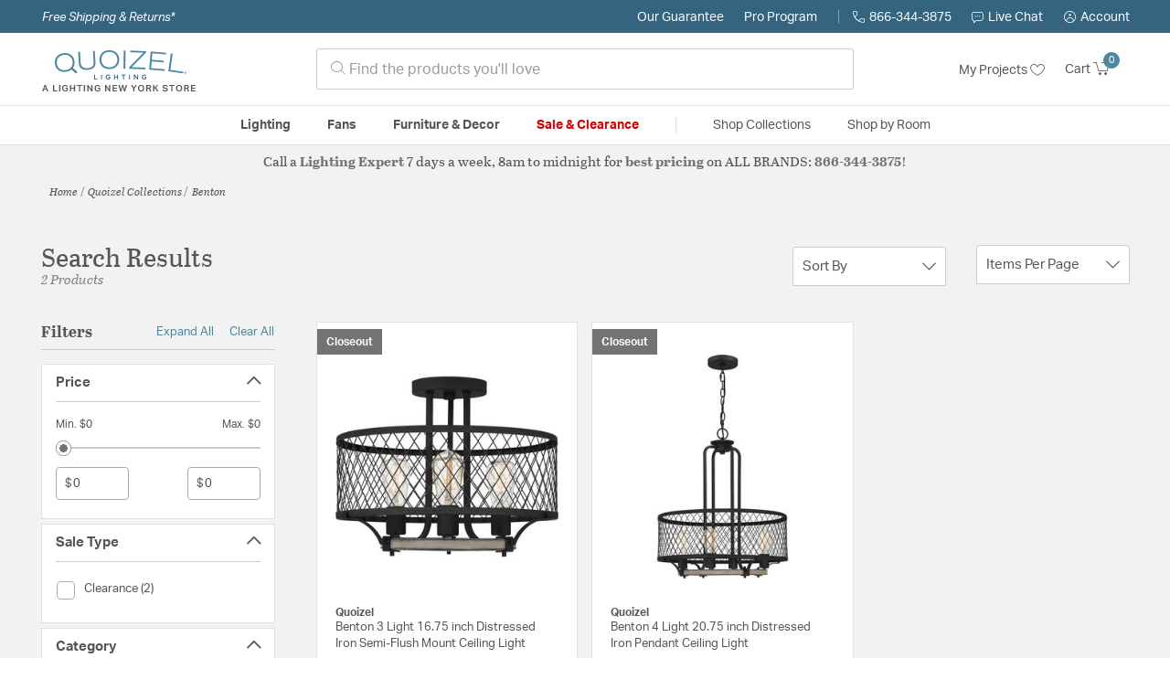

--- FILE ---
content_type: text/html;charset=UTF-8
request_url: https://quoizellightinglights.com/collection/quoizel-lighting-benton-collection/
body_size: 37202
content:
<!DOCTYPE html>
<html lang="en">
<head>
<!--[if gt IE 9]><!-->
<script>//common/scripts.isml</script>




<script defer type="text/javascript" src="/on/demandware.static/Sites-lny_us-Site/-/en_US/v1768831417061/js/main.js"></script>

    <script defer type="text/javascript" src="/on/demandware.static/Sites-lny_us-Site/-/en_US/v1768831417061/js/search.js"
        
        >
    </script>

    <script defer type="text/javascript" src="https://js.braintreegateway.com/web/3.83.0/js/client.min.js"
        
        >
    </script>

    <script defer type="text/javascript" src="https://js.braintreegateway.com/web/3.83.0/js/data-collector.min.js"
        
        >
    </script>

    <script defer type="text/javascript" src="https://js.braintreegateway.com/web/3.83.0/js/paypal.min.js"
        
        >
    </script>

    <script defer type="text/javascript" src="https://js.braintreegateway.com/web/3.83.0/js/paypal-checkout.min.js"
        
        >
    </script>

    <script defer type="text/javascript" src="/on/demandware.static/Sites-lny_us-Site/-/en_US/v1768831417061/js/int_braintree.min.js"
        
        >
    </script>


   <script defer type="text/javascript" src="/on/demandware.static/Sites-lny_us-Site/-/en_US/v1768831417061/js/vcn.js"></script>

<!--<![endif]-->
<meta charset=UTF-8 />
<meta http-equiv="x-ua-compatible" content="ie=edge" />
<meta name="viewport" content="width=device-width, initial-scale=1" />



    <title>Explore the Benton design collection from Quoizel</title>


<meta name="description" content="Does the Benton design collection from Quoizel perfectly complete the look you want to achieve? Speak to an Expert at Lighting New York at 866.344.3875 for immediate assistance."/>




    
        <meta name="robots" content="index,follow" />
    


<link rel="icon" type="image/x-icon" href="/on/demandware.static/Sites-lny_us-Site/-/default/dwaf3fc3b2/images/favicons/favicon.ico" />

<link rel="stylesheet" href="/on/demandware.static/Sites-lny_us-Site/-/en_US/v1768831417061/css/global.css" />

    <link rel="stylesheet" href="/on/demandware.static/Sites-lny_us-Site/-/en_US/v1768831417061/css/search.css"  />

    <link rel="stylesheet" href="/on/demandware.static/Sites-lny_us-Site/-/en_US/v1768831417061/css/braintree.css"  />







	


	<script>
	  var _affirm_config = {
	    public_api_key:  "YNRZIN5GRU6MV915",
	    script:          "/on/demandware.static/Sites-lny_us-Site/-/en_US/v1768831417061/affirm/js/live.js",
	    session_id:		 "Lt8X_K36MyVzRdwzDpShzG13-0WUmcaV43Y=",
		locale: 		 "en_US",
		country_code: 	 "USA"
	  };
	  (function(l,g,m,e,a,f,b){var d,c=l[m]||{},h=document.createElement(f),n=document.getElementsByTagName(f)[0],k=function(a,b,c){return function(){a[b]._.push([c,arguments])}};c[e]=k(c,e,"set");d=c[e];c[a]={};c[a]._=[];d._=[];c[a][b]=k(c,a,b);a=0;for(b="set add save post open empty reset on off trigger ready setProduct".split(" ");a<b.length;a++)d[b[a]]=k(c,e,b[a]);a=0;for(b=["get","token","url","items"];a<b.length;a++)d[b[a]]=function(){};h.async=!0;h.src=g[f];n.parentNode.insertBefore(h,n);delete g[f];d(g);l[m]=c})(window,_affirm_config,"affirm","checkout","ui","script","ready");
	</script>
	<link href="/on/demandware.static/Sites-lny_us-Site/-/en_US/v1768831417061/css/affirmstyle.css" type="text/css" rel="stylesheet" />


<script id='coframe-installation-script'>
  (function () {
        // Early exit for performance testing
        if (/cf_disable/.test(location.search)) return console.warn('[Coframe] Disabled via URL parameter');
        
        // Coframe config
        const config = {
          projectId: '6942f1e83a1552013713380b',
          startTime: Date.now(),
          timeoutMs: 1000,
          currentUrl: window.location.href,
        };
    
        // Prevent duplicate installation
        const script_id = 'coframe-sdk-js';
        if (document.getElementById(script_id)) return console.warn('[Coframe] SDK already installed');
        
        // Coframe queue setup
        (window.CFQ = window.CFQ || []).push({ config });
    
        // Coframe antiflicker CSS
        const style = document.createElement('style');
        style.id = 'coframe-antiflicker';
        style.textContent = 
          ':root { --cf-show: 0;}' +
          'body { opacity: var(--cf-show) !important; transition: opacity 0.2s ease; }'
        
        function hide() { document.head.appendChild(style); }
        function show() {
          document.documentElement.style.setProperty('--cf-show', '1');
          style.parentNode && style.parentNode.removeChild(style);
        }
        hide(); setTimeout(show, config.timeoutMs);
        
        // Coframe SDK JS
        var edgeUrl = new URL('https://edge.cofra.me/cf.js');
        edgeUrl.searchParams.set('config', encodeURIComponent(JSON.stringify(config)));
    
        const script = document.createElement('script');
        script.id = script_id;
        script.async = true;
        script.src = edgeUrl.toString();
        script.onerror = () => { show(); console.error('[Coframe] SDK failed to load'); };
        document.head.appendChild(script);
    })();
</script>



    <script>!function(w,d,u){var n=d.createElement('script');n.crossOrigin='anonymous',n.async='async',n.src=u,d.head.append(n),w._fpEvent=w._fpEvent||[]}(window,document,'https://tracking-cdn.figpii.com/50a1279736205ddca89e5c44ec13c229.js');</script>



<!--siteData.isml-->
<script>
    window.dataLayer = window.dataLayer || [];
    
    // Any data layer stuff here should be cachable and NOT user-specific
    dataLayer.push({"defaultVipCode":"QE3EUELR14","storefrontCode":"quo","storefrontName":"Quoizel","environment":"production","agentCartStampingEndpoint":"https://quoizellightinglights.com/on/demandware.store/Sites-lny_us-Site/en_US/Chat-StampCartWithAgent","liveChatLicenseKey":"10054528"});
</script>    <script>
    var pageAction = 'searchshow';
    window.dataLayer = window.dataLayer || [];
    var orderId = -1;

    // In all cases except Order Confirmation, the data layer should be pushed, so default to that case
    var pushDataLayer = true;
    if (pageAction === 'orderconfirm') {
        // As of now, the correction is for order confirmation only
        orderId = getOrderId({"event":"search","userInfo":{"email":"","firstName":"","lastName":"","phoneNumber":"","address1":"","address2":"","city":"","state":"","country":"","zip":"","accountType":"Retail"},"ecommerce":{"currencyCode":"USD","impressions":[{"id":"2361659","name":"Benton 3 Light 16.75 inch Distressed Iron Semi-Flush Mount Ceiling Light","category":"Semi-Flush Mounts","categoryID":"quo-lighting-ceilinglights-semiflushmounts","imageURL":"https://quoizellightinglights.com/on/demandware.static/-/Sites-master-catalog-lny/default/dw9b074cad/brand/quo/productimages/beo1717do.jpg","basket_coupons":"","basket_ids":"","sku":"BEO1717DO","brand":"Quoizel","compareAtPrice":"0.00","productURL":"https://quoizellightinglights.com/product/lighting/ceiling-lights/semi-flush-mounts/quoizel-lighting-benton-semi-flush-mount-beo1717do/2361659.html","position":1,"list":"Search Results"},{"id":"2361660","name":"Benton 4 Light 20.75 inch Distressed Iron Pendant Ceiling Light","category":"Pendants","categoryID":"quo-lighting-ceilinglights-pendants","imageURL":"https://quoizellightinglights.com/on/demandware.static/-/Sites-master-catalog-lny/default/dwc2a9d9a6/brand/quo/productimages/beo2821do.jpg","basket_coupons":"","basket_ids":"","sku":"BEO2821DO","brand":"Quoizel","compareAtPrice":"0.00","productURL":"https://quoizellightinglights.com/product/lighting/ceiling-lights/pendants/quoizel-lighting-benton-pendant-beo2821do/2361660.html","position":2,"list":"Search Results"}]}});
        var ordersPushedToGoogle = getOrdersPushedToGoogle();
        var orderHasBeenPushedToGoogle = orderHasBeenPushedToGoogle(orderId, ordersPushedToGoogle);
        if (orderHasBeenPushedToGoogle) {
            // If the data has already been sent, let's not push it again.
            pushDataLayer = false;
        }
    }

    if (pushDataLayer) {
        dataLayer.push({ ecommerce: null });
        dataLayer.push({"event":"search","userInfo":{"email":"","firstName":"","lastName":"","phoneNumber":"","address1":"","address2":"","city":"","state":"","country":"","zip":"","accountType":"Retail"},"ecommerce":{"currencyCode":"USD","impressions":[{"id":"2361659","name":"Benton 3 Light 16.75 inch Distressed Iron Semi-Flush Mount Ceiling Light","category":"Semi-Flush Mounts","categoryID":"quo-lighting-ceilinglights-semiflushmounts","imageURL":"https://quoizellightinglights.com/on/demandware.static/-/Sites-master-catalog-lny/default/dw9b074cad/brand/quo/productimages/beo1717do.jpg","basket_coupons":"","basket_ids":"","sku":"BEO1717DO","brand":"Quoizel","compareAtPrice":"0.00","productURL":"https://quoizellightinglights.com/product/lighting/ceiling-lights/semi-flush-mounts/quoizel-lighting-benton-semi-flush-mount-beo1717do/2361659.html","position":1,"list":"Search Results"},{"id":"2361660","name":"Benton 4 Light 20.75 inch Distressed Iron Pendant Ceiling Light","category":"Pendants","categoryID":"quo-lighting-ceilinglights-pendants","imageURL":"https://quoizellightinglights.com/on/demandware.static/-/Sites-master-catalog-lny/default/dwc2a9d9a6/brand/quo/productimages/beo2821do.jpg","basket_coupons":"","basket_ids":"","sku":"BEO2821DO","brand":"Quoizel","compareAtPrice":"0.00","productURL":"https://quoizellightinglights.com/product/lighting/ceiling-lights/pendants/quoizel-lighting-benton-pendant-beo2821do/2361660.html","position":2,"list":"Search Results"}]}});
        if (pageAction === 'orderconfirm') {
            // Add the orderId to the array of orders that is being stored in localStorage
            ordersPushedToGoogle.push(orderId);
            // The localStorage is what is used to prevent the duplicate send from mobile platforms
            window.localStorage.setItem('ordersPushedToGoogle', JSON.stringify(ordersPushedToGoogle));
        }
    }

    function getOrderId(dataLayer) {
        if ('ecommerce' in dataLayer) {
            if ('purchase' in dataLayer.ecommerce && 'actionField' in dataLayer.ecommerce.purchase &&
                'id' in dataLayer.ecommerce.purchase.actionField) {
                return dataLayer.ecommerce.purchase.actionField.id;
            }
        }

        return -1;
    }

    function getOrdersPushedToGoogle() {
        var ordersPushedToGoogleString = window.localStorage.getItem('ordersPushedToGoogle');
        if (ordersPushedToGoogleString && ordersPushedToGoogleString.length > 0) {
            return JSON.parse(ordersPushedToGoogleString);
        }

        return [];
    }

    function orderHasBeenPushedToGoogle(orderId, ordersPushedToGoogle) {
        if (orderId) {
            for (var index = 0; index < ordersPushedToGoogle.length; index++) {
                if (ordersPushedToGoogle[index] === orderId) {
                    return true;
                }
            }
        }

        return false;
    }
</script>

<script>
    window.dataLayer = window.dataLayer || [];
    dataLayer.push({"environment":"production","demandwareID":"abj6jWD97GWKezdfgH9zYlrnsH","loggedInState":false,"locale":"en_US","currencyCode":"USD","pageLanguage":"en_US","registered":false,"email":"","emailHash":"","user_id":"","userInfo":{"email":"","firstName":"","lastName":"","phoneNumber":"","address1":"","address2":"","city":"","state":"","country":"","zip":"","accountType":"Retail"},"basketID":"","sourceOfEmailCollection":"","userAgent":"Mozilla/5.0 (Macintosh; Intel Mac OS X 10_15_7) AppleWebKit/537.36 (KHTML, like Gecko) Chrome/131.0.0.0 Safari/537.36; ClaudeBot/1.0; +claudebot@anthropic.com)","sessionID":"Lt8X_K36MyVzRdwzDpShzG13-0WUmcaV43Y=","ipAddress":"3.19.234.212","vipCode":"","gclid":"","msclkid":""});
</script>


<!-- Google Tag Manager -->
<script>(function(w,d,s,l,i){w[l]=w[l]||[];w[l].push({'gtm.start':
new Date().getTime(),event:'gtm.js'});var f=d.getElementsByTagName(s)[0],
j=d.createElement(s),dl=l!='dataLayer'?'&l='+l:'';j.async=true;j.src=
'https://load.ssgtm.QuoizelLightingLights.com/ueazxucm.js?id='+i+dl;f.parentNode.insertBefore(j,f);
})(window,document,'script','dataLayer','GTM-MFBHDH67');</script>
<!-- End Google Tag Manager -->


<script defer src="/on/demandware.static/Sites-lny_us-Site/-/en_US/v1768831417061/js/tagmanager.js"></script>
<script defer src="/on/demandware.static/Sites-lny_us-Site/-/en_US/v1768831417061/js/gtmEvents.js"></script>

    <script>
        var yotpoAppKey = '2kFGiaQEjiIMFysVNwFfeIwtqfM5h74MwjwhOTVf';
        var yotpoStaticContentURL = 'https://staticw2.yotpo.com/';
        var yotpoURL = yotpoStaticContentURL + yotpoAppKey + '/widget.js';
        (function e() {
            var e = document.createElement("script");
                    e.type = "text/javascript",
                    e.async = true,
                    e.src = yotpoURL;
            var t = document.getElementsByTagName("script")[0];
            t.parentNode.insertBefore(e, t)
        })();
    </script>
    <script src="https://cdn-widgetsrepository.yotpo.com/v1/loader/2kFGiaQEjiIMFysVNwFfeIwtqfM5h74MwjwhOTVf" async></script>
    
    



<link rel="stylesheet" href="/on/demandware.static/Sites-lny_us-Site/-/en_US/v1768831417061/css/skin/skin.css" />
    
<!--Storefront colorScheme-->
<style>
:root {
--color-primary:#4D87A1;
--color-secondary:#737373;
--color-support:#34647F;
--color-link:#4D87A1;
--color-icon:#4D87A1;
}
.color-primary-background {background:#4D87A1}
.color-secondary-background {background:#737373}
.color-support-background {background:#34647F}
.color-link-background {background:#4D87A1}
.color-icon-background {background:#4D87A1}
</style>


<link rel="canonical" href="https://quoizellightinglights.com/collection/quoizel-lighting-benton-collection/"/>

<script type="text/javascript">//<!--
/* <![CDATA[ (head-active_data.js) */
var dw = (window.dw || {});
dw.ac = {
    _analytics: null,
    _events: [],
    _category: "",
    _searchData: "",
    _anact: "",
    _anact_nohit_tag: "",
    _analytics_enabled: "true",
    _timeZone: "US/Eastern",
    _capture: function(configs) {
        if (Object.prototype.toString.call(configs) === "[object Array]") {
            configs.forEach(captureObject);
            return;
        }
        dw.ac._events.push(configs);
    },
	capture: function() { 
		dw.ac._capture(arguments);
		// send to CQ as well:
		if (window.CQuotient) {
			window.CQuotient.trackEventsFromAC(arguments);
		}
	},
    EV_PRD_SEARCHHIT: "searchhit",
    EV_PRD_DETAIL: "detail",
    EV_PRD_RECOMMENDATION: "recommendation",
    EV_PRD_SETPRODUCT: "setproduct",
    applyContext: function(context) {
        if (typeof context === "object" && context.hasOwnProperty("category")) {
        	dw.ac._category = context.category;
        }
        if (typeof context === "object" && context.hasOwnProperty("searchData")) {
        	dw.ac._searchData = context.searchData;
        }
    },
    setDWAnalytics: function(analytics) {
        dw.ac._analytics = analytics;
    },
    eventsIsEmpty: function() {
        return 0 == dw.ac._events.length;
    }
};
/* ]]> */
// -->
</script>
<script type="text/javascript">//<!--
/* <![CDATA[ (head-cquotient.js) */
var CQuotient = window.CQuotient = {};
CQuotient.clientId = 'bhcf-lny_us';
CQuotient.realm = 'BHCF';
CQuotient.siteId = 'lny_us';
CQuotient.instanceType = 'prd';
CQuotient.locale = 'en_US';
CQuotient.fbPixelId = '__UNKNOWN__';
CQuotient.activities = [];
CQuotient.cqcid='';
CQuotient.cquid='';
CQuotient.cqeid='';
CQuotient.cqlid='';
CQuotient.apiHost='api.cquotient.com';
/* Turn this on to test against Staging Einstein */
/* CQuotient.useTest= true; */
CQuotient.useTest = ('true' === 'false');
CQuotient.initFromCookies = function () {
	var ca = document.cookie.split(';');
	for(var i=0;i < ca.length;i++) {
	  var c = ca[i];
	  while (c.charAt(0)==' ') c = c.substring(1,c.length);
	  if (c.indexOf('cqcid=') == 0) {
		CQuotient.cqcid=c.substring('cqcid='.length,c.length);
	  } else if (c.indexOf('cquid=') == 0) {
		  var value = c.substring('cquid='.length,c.length);
		  if (value) {
		  	var split_value = value.split("|", 3);
		  	if (split_value.length > 0) {
			  CQuotient.cquid=split_value[0];
		  	}
		  	if (split_value.length > 1) {
			  CQuotient.cqeid=split_value[1];
		  	}
		  	if (split_value.length > 2) {
			  CQuotient.cqlid=split_value[2];
		  	}
		  }
	  }
	}
}
CQuotient.getCQCookieId = function () {
	if(window.CQuotient.cqcid == '')
		window.CQuotient.initFromCookies();
	return window.CQuotient.cqcid;
};
CQuotient.getCQUserId = function () {
	if(window.CQuotient.cquid == '')
		window.CQuotient.initFromCookies();
	return window.CQuotient.cquid;
};
CQuotient.getCQHashedEmail = function () {
	if(window.CQuotient.cqeid == '')
		window.CQuotient.initFromCookies();
	return window.CQuotient.cqeid;
};
CQuotient.getCQHashedLogin = function () {
	if(window.CQuotient.cqlid == '')
		window.CQuotient.initFromCookies();
	return window.CQuotient.cqlid;
};
CQuotient.trackEventsFromAC = function (/* Object or Array */ events) {
try {
	if (Object.prototype.toString.call(events) === "[object Array]") {
		events.forEach(_trackASingleCQEvent);
	} else {
		CQuotient._trackASingleCQEvent(events);
	}
} catch(err) {}
};
CQuotient._trackASingleCQEvent = function ( /* Object */ event) {
	if (event && event.id) {
		if (event.type === dw.ac.EV_PRD_DETAIL) {
			CQuotient.trackViewProduct( {id:'', alt_id: event.id, type: 'raw_sku'} );
		} // not handling the other dw.ac.* events currently
	}
};
CQuotient.trackViewProduct = function(/* Object */ cqParamData){
	var cq_params = {};
	cq_params.cookieId = CQuotient.getCQCookieId();
	cq_params.userId = CQuotient.getCQUserId();
	cq_params.emailId = CQuotient.getCQHashedEmail();
	cq_params.loginId = CQuotient.getCQHashedLogin();
	cq_params.product = cqParamData.product;
	cq_params.realm = cqParamData.realm;
	cq_params.siteId = cqParamData.siteId;
	cq_params.instanceType = cqParamData.instanceType;
	cq_params.locale = CQuotient.locale;
	
	if(CQuotient.sendActivity) {
		CQuotient.sendActivity(CQuotient.clientId, 'viewProduct', cq_params);
	} else {
		CQuotient.activities.push({activityType: 'viewProduct', parameters: cq_params});
	}
};
/* ]]> */
// -->
</script>


   <script type="application/ld+json">
        {"@context":"http://schema.org/","@type":"ItemList","itemListElement":[{"@type":"ListItem","position":1,"url":"https://quoizellightinglights.com/product/lighting/ceiling-lights/semi-flush-mounts/quoizel-lighting-benton-semi-flush-mount-beo1717do/2361659.html"},{"@type":"ListItem","position":2,"url":"https://quoizellightinglights.com/product/lighting/ceiling-lights/pendants/quoizel-lighting-benton-pendant-beo2821do/2361660.html"}]}
    </script>


   <script type="application/ld+json">
        {"@context":"https://schema.org","@type":"BreadcrumbList","itemListElement":[{"@type":"ListItem","name":"Home","item":"https://quoizellightinglights.com/","position":1}]}
    </script>


</head>
<body>
<!-- Google Tag Manager (noscript) -->
<noscript><iframe src="https://www.googletagmanager.com/ns.html?id=GTM-MFBHDH67"
height="0" width="0" style="display:none;visibility:hidden"></iframe></noscript>
<!-- End Google Tag Manager (noscript) -->

<div class="page" data-action="Search-Show" data-querystring="cgid=quo-collection-benton" >


<header class="stick-header">
    <div class="top-banner-container" >
        
	 

	
    </div>
    <div class="header-top-banner bg-support hidden-md-down">
    <div class="container">
        <div class="row d-flex justify-content-between align-items-center py-2">
            <div class="col-auto content mr-auto pr-3">
                
                    
    
    <div class="content-asset"><!-- dwMarker="content" dwContentID="223a645bb1b55ab9f6e77ac88d" -->
        <button type="button" class="btn btn-link p-0 font-italic text-white" data-toggle="modal" data-target="#freeshippingmodal">Free Shipping &amp; Returns*</button>
    </div> <!-- End content-asset -->



                
            </div>

            <div class="col-auto ml-auto pr-3">
                <a class="guarantee-link" href="/policy.html#guarantee">
                    
                        Our Guarantee
                    
                </a>
            </div>

            <div class="col-auto header-pro-program-container">
                <a class="pro-program-link" href="/proprogram.html">
                    Pro Program
                </a>
                <div class="header-pro-program-tooltip" style="display:none">
                    
    
    <div class="content-asset"><!-- dwMarker="content" dwContentID="a3c82d9e2543e2160cb1b06487" -->
        <div class="text-center p-4">
	<div class="h2 mb-2">Join the Lighting New York Pro Program</div>
		<span class="pb-2">Enjoy unparalleled benefits including discounted trade pricing, a dedicated
			<br/>Pro Account manager, free shipping,
			<br/>risk-free returns, and more.</span>
		<div class="row justify-content-center">
			<div class="col-12 mt-3"> <a href="https://quoizellightinglights.com/pro-signup" class="btn btn-block btn-secondary">Create Account</a>

			</div>
			<div class="col-12 mt-3">
<a href="https://quoizellightinglights.com/login" class="btn btn-block btn-outline-secondary" style="font-weight: bold; border-width: 2px;">Already an LNY Pro? Sign in here!</a> 
			</div>
		</div>
	</div>
	<style>
		.header-pro-program-tooltip span,
		                .header-pro-program-tooltip a {
		                    font-size: 13px;
		                }
		                .header-pro-program-tooltip .h2 {
	font-family: var(--skin-header-font), sans-serif;
		                    font-size: 22px;
		                }
		                
		                .header-pro-program-tooltip a i::before {
		                    font-size: 30px;
		                    color: var(--color-primary);
		                }
	</style>
    </div> <!-- End content-asset -->



                </div>
            </div>

            <div class="col-auto border-right" style="height: 14px; opacity: 0.5;"></div>

            <div class="col-auto header-business-hours-container px-3">
                <span class="header-phone">
                    <i class="lny-icon-phone"></i>866-344-3875
                </span>

                <div class="header-business-hours-tooltip" style="display:none">
                    
    
    <div class="content-asset"><!-- dwMarker="content" dwContentID="5feead474f4c0123da8edcbfc1" -->
        <div class="text-center p-4">
                <div class="h2 mb-2">By Your Side 7 Days a Week</div>
                    
                <span class="pb-2">
                    <strong>Lighting Experts Standing By:</strong>
                    <br/>
                    <span>Mon - Fri: <div class="expert-weekdayhours">8am to 12am EST</div></span>
                    <br/>
                    <span>Sat &amp; Sun: <div class="expert-weekendhours">9am to 12am EST</div></span>
                </span>
                <hr />
                <div class="row justify-content-center">
                    <!-- TODO: this phone number will need to be updated to match whatever is put in expert-phone -->
                    <a href="tel:866-344-3875" class="col-5">
                        <i class="lny-icon-phone"></i>
                        <div class="expert-phone">866-344-3875</div>
                    </a>
                    <!-- TODO: this email link will need to be updated via JS -->
                    <a href="mailto: customercare@lightingnewyork.com" class="col-3">
                        <i class="lny-icon-mail"></i>
                        Email
                    </a>
                </div>
                <hr />
                <span class="text-center pb-2">
                    Our <strong>Customer Care</strong> team is available to help you with questions and
                    returns <strong class="d-block">Mon - Fri <div class="support-weekdayhours">8am to 12am EST</div>.</strong>
                </span>
            </div>
            <style>
                .header-business-hours-tooltip span,
                .header-business-hours-tooltip a {
                    font-size: 13px;
                }
                .header-business-hours-tooltip .h2 {
                    font-family: var(--skin-header-font), sans-serif;
                    font-size: 22px;
                }
                .header-business-hours-tooltip a {
                    color: var(--color-grey5);
                }
                .header-business-hours-tooltip a [class*="lny-icon"] {
                    display: block;
                    margin: 0 0 6px;
                    top: 0;
                }
                .header-business-hours-tooltip a [class*="lny-icon"]::before {
                    font-size: 30px;
                    color: var(--color-primary);
                }
            </style>
    </div> <!-- End content-asset -->



                </div>
            </div>

            <div class="col-auto pr-3">
                <a href="#" class="live-chat">
                    <i class="lny-icon-chat"></i>Live Chat
                </a>
            </div>
            <div class="col-auto hidden-md-down">
                
    <div
      id="account-page-link"
      class="user"
      data-is-pro-user="false"
      data-user-info="{&quot;email&quot;:&quot;&quot;,&quot;firstName&quot;:&quot;&quot;,&quot;lastName&quot;:&quot;&quot;,&quot;phoneNumber&quot;:&quot;&quot;,&quot;address1&quot;:&quot;&quot;,&quot;address2&quot;:&quot;&quot;,&quot;city&quot;:&quot;&quot;,&quot;state&quot;:&quot;&quot;,&quot;country&quot;:&quot;&quot;,&quot;zip&quot;:&quot;&quot;,&quot;accountType&quot;:&quot;Retail&quot;}"
    >
        <a href="https://quoizellightinglights.com/login" role="button"
            aria-label="Login to your account">
            <i class="lny-icon-account" aria-hidden="true"></i><span class="user-message">Account</span>
        </a>
    </div>

            </div>
        </div>
    </div>
</div>
    <nav role="navigation">
        <div class="header container">
            <div class="navbar-header row">
                <div class="col-4 d-flex d-lg-none">
                    <button class="navbar-toggler" type="button" aria-controls="sg-navbar-collapse"
                        aria-expanded="false" aria-label="Toggle navigation">
                        <i class="lny-icon-menu"></i>
                    </button>
                </div>


                <div class="col-4 col-lg-3 logo-col d-flex">
                    <a class="logo-home" href="/" title="Quoizel Home">
    <div class="logo-container" style="background-image: url(/on/demandware.static/Sites-lny_us-Site/-/default/dw406759b6/images/lny-logo.svg)">
        <img class="logo" src="[data-uri]"
            alt="Quoizel Logo"
            style="background-image: url(https://quoizellightinglights.com/on/demandware.static/-/Sites-lny_us-Library/default/dwc9352612/merch/storefront/quo/core/quoizel-logo.png" />
    </div>
</a>
                </div>

                <div class="search col-6 hidden-md-down">
                    <link rel="stylesheet" href="https://cdn.jsdelivr.net/npm/bootstrap-icons@1.11.3/font/bootstrap-icons.css">




<div class="site-search input-group">
    <form role="search" action="/search" method="get" name="simpleSearch"
        class="input-group-append m-0">
        <input class="form-control search-field" type="text" name="q" value=""
            placeholder="&#xe907; Find the products you'll love" role="combobox"
            aria-describedby="search-assistive-text" aria-haspopup="listbox" aria-owns="search-results"
            aria-expanded="false" aria-autocomplete="list" aria-activedescendant="" aria-controls="search-results"
            aria-label="Enter Keyword or Item No." autocomplete="off" />
            <!-- Camera search link inside search bar -->

            

        <button type="reset" name="reset-button" class="btn btn-link lny-icon-x reset-button d-none"
            aria-label="Clear search keywords"></button>
        <button type="submit" name="search-button" class="btn btn-primary submit-button lny-icon-search d-none"
            aria-label="Submit search keywords"></button>
        <div class="suggestions-wrapper" data-url="/on/demandware.store/Sites-lny_us-Site/en_US/SearchServices-GetSuggestions?q="></div>
        <input type="hidden" value="en_US" name="lang">
    </form>
</div>
                </div>

                <div class="col-4 col-lg-3 d-flex middle-header-options">
                    <div class="header-my-lists my-auto hidden-md-down ml-auto mr-3">
                        <a href="/my-projects">My Projects <i
                                class="lny-icon-heart"></i></a>
                    </div>

                    <div class="header-phone d-lg-none my-auto ml-auto mr-3">
                        <a href="tel:866-344-3875" class="lny-icon-phone"></a>
                    </div>

                    <div class="minicart my-auto" data-minicart-enabled="false" data-action-url="/on/demandware.store/Sites-lny_us-Site/en_US/Cart-MiniCartShow">
                        <div class="minicart-total">
    <a class="minicart-link stretched-link" href="https://quoizellightinglights.com/cart"
        title="Cart 0 Items"
        aria-label="Cart 0 Items" aria-haspopup="true">
        <span class="hidden-md-down">Cart</span>
        <i class="minicart-icon lny-icon-cart"></i>
        <span class="minicart-quantity">
            0
        </span>
    </a>
</div>

<div class="popover popover-bottom"></div>
                    </div>
                </div>
            </div>
        </div>

        <div class="main-menu navbar-toggleable-md menu-toggleable-left multilevel-dropdown d-none d-lg-block border-top border-bottom"
            id="sg-navbar-collapse">
            <div class="container">
                <div class="row">
                    

<nav class="navbar navbar-expand-lg bg-inverse col-12">
    <div class="close-menu d-flex d-lg-none bg-support">
        <div class="close-button mr-auto">
            <button class="lny-icon-x" role="button"
                aria-label="Close Menu"></button>
        </div>

        <div class="header-my-lists mr-3">
            <a href="/my-projects"><i class="lny-icon-heart"></i>My Projects </a>
        </div>

        <div class="header-account">
            
    <div
      id="account-page-link"
      class="user"
      data-is-pro-user="false"
      data-user-info="{&quot;email&quot;:&quot;&quot;,&quot;firstName&quot;:&quot;&quot;,&quot;lastName&quot;:&quot;&quot;,&quot;phoneNumber&quot;:&quot;&quot;,&quot;address1&quot;:&quot;&quot;,&quot;address2&quot;:&quot;&quot;,&quot;city&quot;:&quot;&quot;,&quot;state&quot;:&quot;&quot;,&quot;country&quot;:&quot;&quot;,&quot;zip&quot;:&quot;&quot;,&quot;accountType&quot;:&quot;Retail&quot;}"
    >
        <a href="https://quoizellightinglights.com/login" role="button"
            aria-label="Login to your account">
            <i class="lny-icon-account" aria-hidden="true"></i><span class="user-message">Account</span>
        </a>
    </div>

        </div>
        <div class="back">
            <button role="button" aria-label="Back to previous menu">
                <span class="lny-icon-arrow-left"></span>
                Back
            </button>
        </div>
    </div>
    <div class="menu-group" role="navigation">
        <ul class="nav navbar-nav" role="menu">
            
                
                    
                        <li class="nav-item dropdown top-level-category" role="presentation">
                            <a href="/quo/category/lighting/" class="nav-link
                            dropdown-toggle " role="button" data-toggle="dropdown"
                            aria-haspopup="true"
                            aria-expanded="false" tabindex="0">Lighting</a>
                            
                            



















<ul class="dropdown-menu level-2" role="menu" aria-hidden="true" aria-label="quo-lighting">
    
        
            <li class="dropdown-item dropdown " role="presentation">
                
                    <a href="/quo/category/lighting/ceiling-lights/" id="quo-lighting-ceilinglights" role="button" class="dropdown-link dropdown-toggle"
                        data-toggle="dropdown" aria-haspopup="true" aria-expanded="false" tabindex="0">
                        <div class="h2">Ceiling Lights</div>
                    </a>
                
                <ul class="dropdown-menu level-3" role="menu" aria-hidden="true" aria-label="quo-lighting-ceilinglights">
                    
                    
                        
                        
                        
                            <li class="dropdown-item" role="presentation">
                                <a href="/quo/category/lighting/ceiling-lights/chandeliers/" id="quo-lighting-ceilinglights-chandeliers" role="menuitem" class="dropdown-link"
                                    tabindex="-1">
                                    <div class="h3">Chandeliers</div>
                                </a>
                            </li>
                        
                    
                        
                        
                        
                            <li class="dropdown-item" role="presentation">
                                <a href="/quo/category/lighting/ceiling-lights/pendants/" id="quo-lighting-ceilinglights-pendants" role="menuitem" class="dropdown-link"
                                    tabindex="-1">
                                    <div class="h3">Pendants</div>
                                </a>
                            </li>
                        
                    
                        
                        
                        
                            <li class="dropdown-item" role="presentation">
                                <a href="/quo/category/lighting/ceiling-lights/mini-pendants/" id="quo-lighting-ceilinglights-minipendants" role="menuitem" class="dropdown-link"
                                    tabindex="-1">
                                    <div class="h3">Mini Pendants</div>
                                </a>
                            </li>
                        
                    
                        
                        
                        
                            <li class="dropdown-item" role="presentation">
                                <a href="/quo/category/lighting/ceiling-lights/flush-mounts/" id="quo-lighting-ceilinglights-flushmounts" role="menuitem" class="dropdown-link"
                                    tabindex="-1">
                                    <div class="h3">Flush Mounts</div>
                                </a>
                            </li>
                        
                    
                        
                        
                        
                            <li class="dropdown-item" role="presentation">
                                <a href="/quo/category/lighting/ceiling-lights/semi-flush-mounts/" id="quo-lighting-ceilinglights-semiflushmounts" role="menuitem" class="dropdown-link"
                                    tabindex="-1">
                                    <div class="h3">Semi-Flush Mounts</div>
                                </a>
                            </li>
                        
                    
                        
                        
                        
                            <li class="dropdown-item" role="presentation">
                                <a href="/quo/category/lighting/ceiling-lights/island-lights/" id="quo-lighting-ceilinglights-islandlights" role="menuitem" class="dropdown-link"
                                    tabindex="-1">
                                    <div class="h3">Island Lights</div>
                                </a>
                            </li>
                        
                    
                        
                        
                        
                            <li class="dropdown-item" role="presentation">
                                <a href="/quo/category/lighting/ceiling-lights/track-lighting/" id="quo-lighting-ceilinglights-tracklighting" role="menuitem" class="dropdown-link"
                                    tabindex="-1">
                                    <div class="h3">Track Lighting</div>
                                </a>
                            </li>
                        
                    
                        
                        
                        
                            <li class="dropdown-item" role="presentation">
                                <a href="/quo/category/lighting/ceiling-lights/foyer-pendants/" id="quo-lighting-ceilinglights-foyerpendants" role="menuitem" class="dropdown-link"
                                    tabindex="-1">
                                    <div class="h3">Foyer Pendants</div>
                                </a>
                            </li>
                        
                    
                    
                        <li class="dropdown-item show-more-link" role="presentation">
                            <a href="/quo/category/lighting/ceiling-lights/" role="menuitem" class="dropdown-link" tabindex="-1">
                                <div class="h3">More Ceiling Lights</div>
                            </a>
                        </li>
                    
                </ul>
            </li>
        
    
        
            <li class="dropdown-item dropdown " role="presentation">
                
                    <a href="/quo/category/lighting/wall-lights/" id="quo-lighting-walllights" role="button" class="dropdown-link dropdown-toggle"
                        data-toggle="dropdown" aria-haspopup="true" aria-expanded="false" tabindex="0">
                        <div class="h2">Wall Lights</div>
                    </a>
                
                <ul class="dropdown-menu level-3" role="menu" aria-hidden="true" aria-label="quo-lighting-walllights">
                    
                    
                        
                        
                        
                            <li class="dropdown-item" role="presentation">
                                <a href="/quo/category/lighting/wall-lights/wall-sconces/" id="quo-lighting-walllights-wallsconces" role="menuitem" class="dropdown-link"
                                    tabindex="-1">
                                    <div class="h3">Wall Sconces</div>
                                </a>
                            </li>
                        
                    
                        
                        
                        
                            <li class="dropdown-item" role="presentation">
                                <a href="/quo/category/lighting/wall-lights/bathroom-vanity-lights/" id="quo-lighting-walllights-bathroomvanitylights" role="menuitem" class="dropdown-link"
                                    tabindex="-1">
                                    <div class="h3">Bathroom Vanity Lights</div>
                                </a>
                            </li>
                        
                    
                    
                </ul>
            </li>
        
    
        
            <li class="dropdown-item dropdown " role="presentation">
                
                    <a href="/quo/category/lighting/outdoor-lighting/" id="quo-lighting-outdoorlighting" role="button" class="dropdown-link dropdown-toggle"
                        data-toggle="dropdown" aria-haspopup="true" aria-expanded="false" tabindex="0">
                        <div class="h2">Outdoor Lighting</div>
                    </a>
                
                <ul class="dropdown-menu level-3" role="menu" aria-hidden="true" aria-label="quo-lighting-outdoorlighting">
                    
                    
                        
                        
                        
                            <li class="dropdown-item" role="presentation">
                                <a href="/quo/category/lighting/outdoor-lighting/outdoor-wall-lights/" id="quo-lighting-outdoorlighting-walllights" role="menuitem" class="dropdown-link"
                                    tabindex="-1">
                                    <div class="h3">Outdoor Wall Lights</div>
                                </a>
                            </li>
                        
                    
                        
                        
                        
                            <li class="dropdown-item" role="presentation">
                                <a href="/quo/category/lighting/outdoor-lighting/outdoor-pendants-%2F-chandeliers/" id="quo-lighting-outdoorlighting-pendantschandeliers" role="menuitem" class="dropdown-link"
                                    tabindex="-1">
                                    <div class="h3">Outdoor Pendants / Chandeliers</div>
                                </a>
                            </li>
                        
                    
                        
                        
                        
                            <li class="dropdown-item" role="presentation">
                                <a href="/quo/category/lighting/outdoor-lighting/outdoor-ceiling-lights/" id="quo-lighting-outdoorlighting-ceilinglights" role="menuitem" class="dropdown-link"
                                    tabindex="-1">
                                    <div class="h3">Outdoor Ceiling Lights</div>
                                </a>
                            </li>
                        
                    
                        
                        
                        
                            <li class="dropdown-item" role="presentation">
                                <a href="/quo/category/lighting/outdoor-lighting/post-lights-and-accessories/" id="quo-lighting-outdoorlighting-postlightsandaccessories" role="menuitem" class="dropdown-link"
                                    tabindex="-1">
                                    <div class="h3">Post Lights &amp; Accessories</div>
                                </a>
                            </li>
                        
                    
                    
                </ul>
            </li>
        
    
        
            <li class="dropdown-item dropdown " role="presentation">
                
                    <a href="/quo/category/lighting/lamps/" id="quo-lighting-lamps" role="button" class="dropdown-link dropdown-toggle"
                        data-toggle="dropdown" aria-haspopup="true" aria-expanded="false" tabindex="0">
                        <div class="h2">Lamps</div>
                    </a>
                
                <ul class="dropdown-menu level-3" role="menu" aria-hidden="true" aria-label="quo-lighting-lamps">
                    
                    
                        
                        
                        
                            <li class="dropdown-item" role="presentation">
                                <a href="/quo/category/lighting/lamps/table-lamps/" id="quo-lighting-lamps-tablelamps" role="menuitem" class="dropdown-link"
                                    tabindex="-1">
                                    <div class="h3">Table Lamps</div>
                                </a>
                            </li>
                        
                    
                        
                        
                        
                            <li class="dropdown-item" role="presentation">
                                <a href="/quo/category/lighting/lamps/floor-lamps/" id="quo-lighting-lamps-floorlamps" role="menuitem" class="dropdown-link"
                                    tabindex="-1">
                                    <div class="h3">Floor Lamps</div>
                                </a>
                            </li>
                        
                    
                    
                </ul>
            </li>
        
    
        
            <li class="dropdown-item dropdown " role="presentation">
                
                    <a href="/quo/category/lighting/accessories/" id="quo-lighting-accessories" role="button" class="dropdown-link dropdown-toggle"
                        data-toggle="dropdown" aria-haspopup="true" aria-expanded="false" tabindex="0">
                        <div class="h2">Accessories</div>
                    </a>
                
                <ul class="dropdown-menu level-3" role="menu" aria-hidden="true" aria-label="quo-lighting-accessories">
                    
                    
                        
                        
                        
                            <li class="dropdown-item" role="presentation">
                                <a href="/quo/category/lighting/accessories/accessories/" id="quo-lighting-accessories-accessories" role="menuitem" class="dropdown-link"
                                    tabindex="-1">
                                    <div class="h3">Accessories</div>
                                </a>
                            </li>
                        
                    
                    
                </ul>
            </li>
        
    

    
        <li class="menu-content-footer megamenu-first-cat">
            
    
    <div class="content-asset"><!-- dwMarker="content" dwContentID="6b7d192038b80a16253c1f8f8f" -->
        <div class="example-menu-footer bg-light p-3 text-center">
                <div class="hidden-md-down">

<a href="https://quoizellightinglights.com/main/category/lighting/?showproducts=true&amp;refinedSearch=TRUE&amp;prefn1=saleType&amp;prefv1=sale">

                    <img itemprop='image' src='https://quoizellightinglights.com/dw/image/v2/BHCF_PRD/on/demandware.static/-/Sites-lny_us-Library/default/dw93c6f53e/merch/shared/seasonal/2026/trendsforecast/trendsforecast26-megamenu-ad-lighting.jpg?sw=715&sh=370&sm=fit' srcset='https://quoizellightinglights.com/dw/image/v2/BHCF_PRD/on/demandware.static/-/Sites-lny_us-Library/default/dw93c6f53e/merch/shared/seasonal/2026/trendsforecast/trendsforecast26-megamenu-ad-lighting.jpg?sw=384&sh=200&sm=fit 384w, https://quoizellightinglights.com/dw/image/v2/BHCF_PRD/on/demandware.static/-/Sites-lny_us-Library/default/dw93c6f53e/merch/shared/seasonal/2026/trendsforecast/trendsforecast26-megamenu-ad-lighting.jpg?sw=420&sh=217&sm=fit 420w, https://quoizellightinglights.com/dw/image/v2/BHCF_PRD/on/demandware.static/-/Sites-lny_us-Library/default/dw93c6f53e/merch/shared/seasonal/2026/trendsforecast/trendsforecast26-megamenu-ad-lighting.jpg?sw=715&sh=370&sm=fit 715w' sizes='(max-width: 420px) 384px, (max-width: 768px) 420px, (max-width: 975px) 715px, 715px'>
                </div>
                <div class="d-lg-none">
                    <img itemprop='image' src='https://quoizellightinglights.com/dw/image/v2/BHCF_PRD/on/demandware.static/-/Sites-lny_us-Library/default/dw93c6f53e/merch/shared/seasonal/2026/trendsforecast/trendsforecast26-megamenu-ad-lighting.jpg?sw=420&sh=420&sm=fit' srcset='https://quoizellightinglights.com/dw/image/v2/BHCF_PRD/on/demandware.static/-/Sites-lny_us-Library/default/dw93c6f53e/merch/shared/seasonal/2026/trendsforecast/trendsforecast26-megamenu-ad-lighting.jpg?sw=420&sh=420&sm=fit 420w, https://quoizellightinglights.com/dw/image/v2/BHCF_PRD/on/demandware.static/-/Sites-lny_us-Library/default/dw93c6f53e/merch/shared/seasonal/2026/trendsforecast/trendsforecast26-megamenu-ad-lighting.jpg?sw=256&sh=256&sm=fit 256w, https://quoizellightinglights.com/dw/image/v2/BHCF_PRD/on/demandware.static/-/Sites-lny_us-Library/default/dw93c6f53e/merch/shared/seasonal/2026/trendsforecast/trendsforecast26-megamenu-ad-lighting.jpg?sw=325&sh=325&sm=fit 325w' sizes='(max-width: 420px) 420px, (max-width: 768px) 256px, (max-width: 975px) 325px, 325px'>
                </div>
            </div>
            <style>
                @media (max-width: 959.9px) {
                    .example-menu-footer img {
                        width: 100%;
                        object-fit: conatin;
                    }
                
                }
            </style>
    </div> <!-- End content-asset -->



        </li>
    

    
        <li class="dropdown-item shop-all-link d-lg-none" role="presentation">
            <a href="/quo/category/lighting/" role="menuitem" class="dropdown-link" tabindex="-1">
                Shop All Lighting
            </a>
        </li>
    
</ul>
                        </li>
                    
                
                    
                        <li class="nav-item dropdown top-level-category" role="presentation">
                            <a href="/quo/category/fans/" class="nav-link
                            dropdown-toggle " role="button" data-toggle="dropdown"
                            aria-haspopup="true"
                            aria-expanded="false" tabindex="0">Fans</a>
                            
                            



















<ul class="dropdown-menu level-2" role="menu" aria-hidden="true" aria-label="quo-fans">
    
        
            <li class="dropdown-item dropdown split-menu" role="presentation">
                
                    <a href="/quo/category/fans/fans/" id="quo-fans-fans" role="button" class="dropdown-link dropdown-toggle"
                        data-toggle="dropdown" aria-haspopup="true" aria-expanded="false" tabindex="0">
                        <div class="h2">Fans</div>
                    </a>
                
                <ul class="dropdown-menu level-3" role="menu" aria-hidden="true" aria-label="quo-fans-fans">
                    
                    
                        
                        
                        
                            <li class="dropdown-item" role="presentation">
                                <a href="/quo/category/fans/fans/indoor-ceiling-fans/" id="quo-fans-indoorceilingfans" role="menuitem" class="dropdown-link"
                                    tabindex="-1">
                                    <div class="h3">Indoor Ceiling Fans</div>
                                </a>
                            </li>
                        
                    
                    
                </ul>
            </li>
        
    

    
        <li class="menu-content-asset ">
            
    
    <div class="content-asset"><!-- dwMarker="content" dwContentID="475656713568e917c903c8d585" -->
        <div class="example-menu-content bg-light p-3 text-center">
                <div class="image-container">
<a href="https://quoizellightinglights.com/main/category/fans/fans/?showproducts=true&amp;refinedSearch=TRUE&amp;prefn1=saleType&amp;prefv1=sale">
                    <img itemprop='image' src='https://quoizellightinglights.com/dw/image/v2/BHCF_PRD/on/demandware.static/-/Sites-lny_us-Library/default/dw25594030/merch/shared/seasonal/2026/trendsforecast/trendsforecast26-megamenu-ad-fans.jpg?sw=420&sh=420&sm=fit' srcset='https://quoizellightinglights.com/dw/image/v2/BHCF_PRD/on/demandware.static/-/Sites-lny_us-Library/default/dw25594030/merch/shared/seasonal/2026/trendsforecast/trendsforecast26-megamenu-ad-fans.jpg?sw=420&sh=420&sm=fit 420w, https://quoizellightinglights.com/dw/image/v2/BHCF_PRD/on/demandware.static/-/Sites-lny_us-Library/default/dw25594030/merch/shared/seasonal/2026/trendsforecast/trendsforecast26-megamenu-ad-fans.jpg?sw=256&sh=256&sm=fit 256w, https://quoizellightinglights.com/dw/image/v2/BHCF_PRD/on/demandware.static/-/Sites-lny_us-Library/default/dw25594030/merch/shared/seasonal/2026/trendsforecast/trendsforecast26-megamenu-ad-fans.jpg?sw=325&sh=325&sm=fit 325w' sizes='(max-width: 420px) 420px, (max-width: 768px) 256px, (max-width: 975px) 325px, 325px'>
                </div>
                <div class="py-3">
                   
                </div>
            </div>
            <style>
                .example-menu-content .image-container,
                .example-menu-content .image-container img {
                    max-width: 100%;
                    max-height: 100%;
                }
                .example-menu-content .image-container img {
                    object-fit: contain;
                }
            </style>
    </div> <!-- End content-asset -->



        </li>
    

    
        <li class="dropdown-item shop-all-link d-lg-none" role="presentation">
            <a href="/quo/category/fans/" role="menuitem" class="dropdown-link" tabindex="-1">
                Shop All Fans
            </a>
        </li>
    
</ul>
                        </li>
                    
                
                    
                        <li class="nav-item dropdown top-level-category" role="presentation">
                            <a href="/quo/category/furniture-and-decor/" class="nav-link
                            dropdown-toggle " role="button" data-toggle="dropdown"
                            aria-haspopup="true"
                            aria-expanded="false" tabindex="0">Furniture &amp; Decor</a>
                            
                            



















<ul class="dropdown-menu level-2" role="menu" aria-hidden="true" aria-label="quo-furnitureanddecor">
    
        
            <li class="dropdown-item dropdown split-menu" role="presentation">
                
                    <a href="/quo/category/furniture-and-decor/home-decor/" id="quo-furnitureanddecor-decor" role="button" class="dropdown-link dropdown-toggle"
                        data-toggle="dropdown" aria-haspopup="true" aria-expanded="false" tabindex="0">
                        <div class="h2">Home Decor</div>
                    </a>
                
                <ul class="dropdown-menu level-3" role="menu" aria-hidden="true" aria-label="quo-furnitureanddecor-decor">
                    
                    
                        
                        
                        
                            <li class="dropdown-item" role="presentation">
                                <a href="/quo/category/furniture-and-decor/home-decor/wall-mirrors/" id="quo-furnitureanddecor-decor-wallmirrors" role="menuitem" class="dropdown-link"
                                    tabindex="-1">
                                    <div class="h3">Wall Mirrors</div>
                                </a>
                            </li>
                        
                    
                    
                </ul>
            </li>
        
    

    
        <li class="menu-content-asset ">
            
    
    <div class="content-asset"><!-- dwMarker="content" dwContentID="3d9ffa3d55375d4dd9e6b98d05" -->
        <div class="example-menu-content bg-light p-3 text-center">
                <div class="image-container">
<a href="https://quoizellightinglights.com/main/category/furniture-and-decor/furniture/?showproducts=true&amp;refinedSearch=TRUE&amp;prefn1=saleType&amp;prefv1=sale">
                    <img itemprop='image' src='https://quoizellightinglights.com/dw/image/v2/BHCF_PRD/on/demandware.static/-/Sites-lny_us-Library/default/dw1f0c4c56/merch/shared/seasonal/2026/trendsforecast/trendsforecast26-megamenu-ad-furniture-decor.jpg?sw=420&sh=420&sm=fit' srcset='https://quoizellightinglights.com/dw/image/v2/BHCF_PRD/on/demandware.static/-/Sites-lny_us-Library/default/dw1f0c4c56/merch/shared/seasonal/2026/trendsforecast/trendsforecast26-megamenu-ad-furniture-decor.jpg?sw=420&sh=420&sm=fit 420w, https://quoizellightinglights.com/dw/image/v2/BHCF_PRD/on/demandware.static/-/Sites-lny_us-Library/default/dw1f0c4c56/merch/shared/seasonal/2026/trendsforecast/trendsforecast26-megamenu-ad-furniture-decor.jpg?sw=256&sh=256&sm=fit 256w, https://quoizellightinglights.com/dw/image/v2/BHCF_PRD/on/demandware.static/-/Sites-lny_us-Library/default/dw1f0c4c56/merch/shared/seasonal/2026/trendsforecast/trendsforecast26-megamenu-ad-furniture-decor.jpg?sw=325&sh=325&sm=fit 325w' sizes='(max-width: 420px) 420px, (max-width: 768px) 256px, (max-width: 975px) 325px, 325px'>
                </div>
                <div class="py-3">
       
                </div>
            </div>
            <style>
                .example-menu-content .image-container,
                .example-menu-content .image-container img {
                    max-width: 100%;
                    max-height: 100%;
                }
                .example-menu-content .image-container img {
                    object-fit: contain;
                }
            </style>
    </div> <!-- End content-asset -->



        </li>
    

    
        <li class="dropdown-item shop-all-link d-lg-none" role="presentation">
            <a href="/quo/category/furniture-and-decor/" role="menuitem" class="dropdown-link" tabindex="-1">
                Shop All Furniture &amp; Decor
            </a>
        </li>
    
</ul>
                        </li>
                    
                
            
            
                
                    <li class="nav-item dropdown sale-category" role="presentation">
                        <a href="/search?prefn1=saleType&amp;prefv1=sale%7Cclearance%7Copenbox"
                        id="sales" class="nav-link dropdown-toggle
                        sale-category" role="button"
                        data-toggle="dropdown" aria-haspopup="true" aria-expanded="false"
                        tabindex="0">Sale &amp; Clearance</a>
                        
                        



















<ul class="dropdown-menu level-2" role="menu" aria-hidden="true" aria-label="sales">
    
        
            <li class="dropdown-item dropdown " role="presentation">
                
                    <a href="/search?prefn1=saleType&amp;prefv1=sale%7Cclearance%7Copenbox" id="categories" role="button" class="dropdown-link dropdown-toggle"
                        data-toggle="dropdown" aria-haspopup="true" aria-expanded="false" tabindex="0">
                        <div class="h2">Categories</div>
                    </a>
                
                <ul class="dropdown-menu level-3" role="menu" aria-hidden="true" aria-label="categories">
                    
                    
                        
                        
                        
                            <li class="dropdown-item" role="presentation">
                                <a href="/quo/category/lighting/outdoor-lighting/?showproducts=true&amp;prefn1=saleType&amp;prefv1=sale%7Cclearance%7Copenbox" id="quo-lighting-outdoorlighting" role="menuitem" class="dropdown-link"
                                    tabindex="-1">
                                    <div class="h3">Outdoor Lighting</div>
                                </a>
                            </li>
                        
                    
                        
                        
                        
                            <li class="dropdown-item" role="presentation">
                                <a href="/quo/category/lighting/wall-lights/?showproducts=true&amp;prefn1=saleType&amp;prefv1=sale%7Cclearance%7Copenbox" id="quo-lighting-walllights" role="menuitem" class="dropdown-link"
                                    tabindex="-1">
                                    <div class="h3">Wall Lights</div>
                                </a>
                            </li>
                        
                    
                        
                        
                        
                            <li class="dropdown-item" role="presentation">
                                <a href="/quo/category/lighting/ceiling-lights/?showproducts=true&amp;prefn1=saleType&amp;prefv1=sale%7Cclearance%7Copenbox" id="quo-lighting-ceilinglights" role="menuitem" class="dropdown-link"
                                    tabindex="-1">
                                    <div class="h3">Ceiling Lights</div>
                                </a>
                            </li>
                        
                    
                        
                        
                        
                            <li class="dropdown-item" role="presentation">
                                <a href="/quo/category/lighting/lamps/?showproducts=true&amp;prefn1=saleType&amp;prefv1=sale%7Cclearance%7Copenbox" id="quo-lighting-lamps" role="menuitem" class="dropdown-link"
                                    tabindex="-1">
                                    <div class="h3">Lamps</div>
                                </a>
                            </li>
                        
                    
                    
                </ul>
            </li>
        
    
        
            <li class="dropdown-item dropdown " role="presentation">
                
                    <a href="#" id="categories" role="button" class="dropdown-link dropdown-toggle"
                        data-toggle="dropdown" aria-haspopup="true" aria-expanded="false" tabindex="0">
                        <div class="h2">Discount Type</div>
                    </a>
                
                <ul class="dropdown-menu level-3" role="menu" aria-hidden="true" aria-label="categories">
                    
                    
                        
                        
                        
                            <li class="dropdown-item" role="presentation">
                                <a href="/search?prefn1=saleType&amp;prefv1=sale" id="onsale" role="menuitem" class="dropdown-link"
                                    tabindex="-1">
                                    <div class="h3">On Sale</div>
                                </a>
                            </li>
                        
                    
                        
                        
                        
                            <li class="dropdown-item" role="presentation">
                                <a href="/search?prefn1=saleType&amp;prefv1=clearance" id="clearance" role="menuitem" class="dropdown-link"
                                    tabindex="-1">
                                    <div class="h3">Clearance</div>
                                </a>
                            </li>
                        
                    
                        
                        
                        
                            <li class="dropdown-item" role="presentation">
                                <a href="/search?prefn1=saleType&amp;prefv1=openbox" id="openbox" role="menuitem" class="dropdown-link"
                                    tabindex="-1">
                                    <div class="h3">Open Box</div>
                                </a>
                            </li>
                        
                    
                    
                </ul>
            </li>
        
    

    
        <li class="menu-content-sales">
            
	 


	


    
        <div class="example-menu-content bg-light p-3 text-center">
                <div class="image-container">
<a href="https://quoizellightinglights.com/search?refinedSearch=TRUE&amp;prefn1=saleType&amp;prefv1=sale">
                    <img itemprop='image' src='https://quoizellightinglights.com/dw/image/v2/BHCF_PRD/on/demandware.static/-/Sites-lny_us-Library/default/dw196c4adf/merch/shared/seasonal/2026/trendsforecast/trendsforecast26-megamenu-ad-sale-clearance.jpg?sw=420&sh=420&sm=fit' srcset='https://quoizellightinglights.com/dw/image/v2/BHCF_PRD/on/demandware.static/-/Sites-lny_us-Library/default/dw196c4adf/merch/shared/seasonal/2026/trendsforecast/trendsforecast26-megamenu-ad-sale-clearance.jpg?sw=420&sh=420&sm=fit 420w, https://quoizellightinglights.com/dw/image/v2/BHCF_PRD/on/demandware.static/-/Sites-lny_us-Library/default/dw196c4adf/merch/shared/seasonal/2026/trendsforecast/trendsforecast26-megamenu-ad-sale-clearance.jpg?sw=256&sh=256&sm=fit 256w, https://quoizellightinglights.com/dw/image/v2/BHCF_PRD/on/demandware.static/-/Sites-lny_us-Library/default/dw196c4adf/merch/shared/seasonal/2026/trendsforecast/trendsforecast26-megamenu-ad-sale-clearance.jpg?sw=325&sh=325&sm=fit 325w' sizes='(max-width: 420px) 420px, (max-width: 768px) 256px, (max-width: 975px) 325px, 325px'>
                </div>
                <div class="py-3">
                   
                </div>
            </div>
            <style>
                .example-menu-content .image-container,
                .example-menu-content .image-container img {
                    max-width: 100%;
                    max-height: 100%;
                }
                .example-menu-content .image-container img {
                    object-fit: contain;
                }
            </style>
    
 
	
        </li>
    

    
        <li class="dropdown-item shop-all-link" role="presentation">
            <a href="/search?prefn1=saleType&amp;prefv1=sale%7Cclearance%7Copenbox" role="menuitem" class="dropdown-link" tabindex="-1">
                Shop All Sale Items
            </a>
        </li>
    
</ul>
                    </li>
                
            
            
                <li class="nav-item hidden-md-down border-right nav-separator" aria-hidden="true"></li>
                
                    
                        <li class="nav-item dropdown aux-category" role="presentation">
                            <a href="/quo/collection/quoizel/"
                            id="quo-brand" class="nav-link dropdown-toggle "
                            role="button" data-toggle="dropdown"
                            aria-haspopup="true" aria-expanded="false" tabindex="0">Shop Collections</a>
                            
                            



















<ul class="dropdown-menu level-2" role="menu" aria-hidden="true" aria-label="quo-brand">
    
        
            <li class="dropdown-item" role="presentation">
                <a href="/quo/collection/quoizel/" id="quo-brand" role="menuitem" class="dropdown-link" tabindex="-1">
                    <div class="h2">Quoizel</div>
                </a>
            </li>
        
    

    

    
        <li class="dropdown-item shop-all-link d-lg-none" role="presentation">
            <a href="/quo/collection/quoizel/" role="menuitem" class="dropdown-link" tabindex="-1">
                Shop All Shop Collections
            </a>
        </li>
    
</ul>
                        </li>
                    
                
                    
                        <li class="nav-item dropdown aux-category" role="presentation">
                            <a href="/quoizel/shop-by-room/"
                            id="quo-shopby-room" class="nav-link dropdown-toggle "
                            role="button" data-toggle="dropdown"
                            aria-haspopup="true" aria-expanded="false" tabindex="0">Shop by Room</a>
                            
                            



















<ul class="dropdown-menu level-2" role="menu" aria-hidden="true" aria-label="quo-shopby-room">
    
        
            <li class="dropdown-item dropdown split-menu" role="presentation">
                
                    <a href="/quoizel/shop-by-room/" id="quo-shopby-room" role="button" class="dropdown-link dropdown-toggle"
                        data-toggle="dropdown" aria-haspopup="true" aria-expanded="false" tabindex="0">
                        <div class="h2">Rooms</div>
                    </a>
                
                <ul class="dropdown-menu level-3" role="menu" aria-hidden="true" aria-label="quo-shopby-room">
                    
                    
                        
                        
                        
                            <li class="dropdown-item" role="presentation">
                                <a href="/quoizel/shop-by-room/bathroom/" id="quo-shopby-room-bathroom" role="menuitem" class="dropdown-link"
                                    tabindex="-1">
                                    <div class="h3">Bathroom</div>
                                </a>
                            </li>
                        
                    
                        
                        
                        
                            <li class="dropdown-item" role="presentation">
                                <a href="/quoizel/shop-by-room/bedroom/" id="quo-shopby-room-bedroom" role="menuitem" class="dropdown-link"
                                    tabindex="-1">
                                    <div class="h3">Bedroom</div>
                                </a>
                            </li>
                        
                    
                        
                        
                        
                            <li class="dropdown-item" role="presentation">
                                <a href="/quoizel/shop-by-room/diningroom/" id="quo-shopby-room-dining" role="menuitem" class="dropdown-link"
                                    tabindex="-1">
                                    <div class="h3">Dining Room</div>
                                </a>
                            </li>
                        
                    
                        
                        
                        
                            <li class="dropdown-item" role="presentation">
                                <a href="/quoizel/shop-by-room/gameroom/" id="quo-shopby-room-gameroom" role="menuitem" class="dropdown-link"
                                    tabindex="-1">
                                    <div class="h3">Game Room</div>
                                </a>
                            </li>
                        
                    
                        
                        
                        
                            <li class="dropdown-item" role="presentation">
                                <a href="/quoizel/shop-by-room/hallway/" id="quo-shopby-room-hallway" role="menuitem" class="dropdown-link"
                                    tabindex="-1">
                                    <div class="h3">Hallway</div>
                                </a>
                            </li>
                        
                    
                        
                        
                        
                            <li class="dropdown-item" role="presentation">
                                <a href="/quoizel/shop-by-room/kitchen/" id="quo-shopby-room-kitchen" role="menuitem" class="dropdown-link"
                                    tabindex="-1">
                                    <div class="h3">Kitchen</div>
                                </a>
                            </li>
                        
                    
                    
                        <li class="dropdown-item show-more-link" role="presentation">
                            <a href="/quoizel/shop-by-room/" role="menuitem" class="dropdown-link" tabindex="-1">
                                <div class="h3">More Rooms</div>
                            </a>
                        </li>
                    
                </ul>
            </li>
        
    

    

    
        <li class="dropdown-item shop-all-link d-lg-none" role="presentation">
            <a href="/quoizel/shop-by-room/" role="menuitem" class="dropdown-link" tabindex="-1">
                Shop All Shop by Room
            </a>
        </li>
    
</ul>
                        </li>
                    
                
            
        </ul>
    </div>

    <div class="menu-footer d-flex flex-column d-lg-none">
        <div class="p-4 text-center">
            <a class="guarantee-link mr-4" href="/policy.html#guarantee">
                
                    Our Guarantee
                
            </a>

            <a class="pro-program-link" href="/proprogram.html">
                Pro Program
            </a>
        </div>

        
        <div class="mobile-menu-content mt-auto">
            
    
    <div class="content-asset"><!-- dwMarker="content" dwContentID="81a50e8c6f61e2f5c22ca9e471" -->
        <div class="mobile-menu-contact-area bg-light p-4 text-center">
        <p class="font-italic">For best pricing, design tips, recommendations, and more, contact a Lighting Expert!</p>

        <!-- TODO: this phone number will need to be updated to match whatever is put in expert-phone -->
        <a href="tel:866-344-3875" class="mr-4">
            <i class="lny-icon-phone"></i>
            <div class="h3">
                <div class="expert-phone">866-344-3875</div>
            </div>
        </a>
        <a class="live-chat" href="">
            <i class="lny-icon-chat"></i>
            <div class="h3">
                <div class="live-chat">Live Chat</div>
            </div>
        </a>
      </div>
      <style>
        .mobile-menu-contact-area i:before {
            font-size: 33px;
            color: var(--color-primary);
            vertical-align: middle;
        }
        .mobile-menu-contact-area .h3 {
            display: inline;
            color: var(--color-grey5);
            font-style: italic;
        }
        .mobile-menu-contact-area .live-chat h3 {
            font-weight: normal;
        }
      </style>
    </div> <!-- End content-asset -->



        </div>
    </div>
</nav>
                </div>
            </div>
        </div>
        <div class="search-mobile d-lg-none bg-support py-1 px-3">
            <div class="container">
                <div class="row">
                    <div class="col-12">
                        <link rel="stylesheet" href="https://cdn.jsdelivr.net/npm/bootstrap-icons@1.11.3/font/bootstrap-icons.css">




<div class="site-search input-group">
    <form role="search" action="/search" method="get" name="simpleSearch"
        class="input-group-append m-0">
        <input class="form-control search-field" type="text" name="q" value=""
            placeholder="&#xe907; Find the products you'll love" role="combobox"
            aria-describedby="search-assistive-text" aria-haspopup="listbox" aria-owns="search-results"
            aria-expanded="false" aria-autocomplete="list" aria-activedescendant="" aria-controls="search-results"
            aria-label="Enter Keyword or Item No." autocomplete="off" />
            <!-- Camera search link inside search bar -->

            

        <button type="reset" name="reset-button" class="btn btn-link lny-icon-x reset-button d-none"
            aria-label="Clear search keywords"></button>
        <button type="submit" name="search-button" class="btn btn-primary submit-button lny-icon-search d-none"
            aria-label="Submit search keywords"></button>
        <div class="suggestions-wrapper" data-url="/on/demandware.store/Sites-lny_us-Site/en_US/SearchServices-GetSuggestions?q="></div>
        <input type="hidden" value="en_US" name="lang">
    </form>
</div>
                    </div>
                </div>
            </div>
        </div>
    </nav>
</header>

    

<div class="modal fade" id="removeProductModal" tabindex="-1" role="dialog" aria-labelledby="removeProductLineItemModal">
    <div class="modal-dialog" role="document">
        <div class="modal-content">
            <div class="lny-modal-header border-0 pb-0 delete-confirmation-header">
                <button type="button" class="close-btn border-0" data-dismiss="modal" aria-label="Close"><span aria-hidden="true"><i class="lny-icon-x"></i></span></button>
            </div>
            <div class="modal-body p-0 ml-5 mr-5 text-center delete-confirmation-body">
                <div class="h4 mb-4 mt-4" id="removeProductLineItemModal">Remove Product?</div>
                <p class="mb-4">Are you sure you want to remove the following product from the cart?</p>
                <p class="product-to-remove"></p>
            
                <div class="modal-footer row justify-content-right border-0 pt-3 pr-2 pb-0">
                    <button type="button" class="btn btn-link" data-dismiss="modal">Cancel</button>
                    <button type="button" class="btn btn-secondary cart-delete-confirmation-btn" data-dismiss="modal">
                        Yes
                    </button>
                </div>
            </div>
        </div>
    </div>
</div>


    
    
    <div class="content-asset"><!-- dwMarker="content" dwContentID="f1ba673d7d795284dee5dd9986" -->
        <div class="modal fade" id="freeshippingmodal" tabindex="-1" role="dialog" aria-labelledby="deleteShippingModal">
	<div class="modal-dialog" role="document">
		<div class="modal-content pb-0">
			<div class="lny-modal-header border-0 pb-0 mt-1">
				<button type="button" class="close-btn border-0" data-dismiss="modal" aria-label="Close">
					<span aria-hidden="true"><i class="lny-icon-x"></i>
					</span>
				</button>
			</div>
			<div class="text-center pt-5">
				<div class="h4">Free Shipping &amp; Returns</div>
			</div>
			<div class="modal-body mb-5">
				<p>All orders over $49 ship for FREE in the contiguous United States. Contact a Lighting Expert for international shipping options.</p>
				<p>Unless otherwise noted, we also offer free returns on regularly shipped items. We will accept returned freight orders, however, the customer is responsible for the return freight charges.</p>
			</div>
		</div>
	</div>
</div>
    </div> <!-- End content-asset -->




<div class="header-promo-banner">
        
            
	 


	


    
        <div class="text-center p-2 bg-light" style="font-family: var(--skin-secondary-header-font)">
                Call a <strong class="text-secondary">Lighting Expert</strong> 7 days a week, 8am to midnight for <strong class="text-secondary">best pricing</strong> on ALL BRANDS:<strong class="text-secondary"> 866-344-3875</strong>!
            </div>
    
 
	
         
</div>


<div role="main" id="maincontent">

    

    <div class="main-content-separator">
        

















<input type="hidden" id="product-count" value="2.0" />








    <div class="container breadCrumbs">
        <div class="row hidden-xs-down">
    <div class="container">
        <div class="col" role="navigation" aria-label="Breadcrumb">
            <ol class="breadcrumb">
                
                    
                        <li class="breadcrumb-item">
                            
                                <a href="https://quoizellightinglights.com/">
                                    Home
                                </a>
                            
                        </li>
                    
                
                    
                        <li class="breadcrumb-item breadcrumb-previous">
                            <a href="/quo/collection/quoizel/">
                                <i class="lny-icon-arrow-left"></i>
                                Quoizel Collections
                            </a>
                        </li>
                    
                
                    
                        <li class="breadcrumb-item">
                            
                                <a href="/collection/quoizel-lighting-benton-collection/" aria-current="page">
                                    Benton
                                </a>
                            
                        </li>
                    
                
            </ol>
        </div>
    </div>
</div>
    </div>





    
    


<div class="container pt-2 ">
    

    <div class="grid-header row align-items-center mb-2">
        <div class="search-header col-md-4 col-xl-8 pb-4 pb-md-0">
            
                <h1 class="header">
                    Search Results
                </h1>
            
            
                <div class="result-count">
                    
        <span>
            2 Products
        </span>
    


                </div>
            
        </div>
        
            <div class="col-6 col-md-4 col-xl-2 mt-2 mb-2">
                
    <select name="sort-order" id="sort-order" class="d-none">
        
            <option class="best-matches" value="https://quoizellightinglights.com/on/demandware.store/Sites-lny_us-Site/en_US/Search-ShowAjax?cgid=quo&amp;prefn1=brand&amp;prefn2=collection&amp;prefv1=Quoizel&amp;prefv2=Benton&amp;srule=sort-rule-best-matches&amp;start=0&amp;sz=24"
                data-id="best-matches"
                
            >
                Most Relevant
            </option>
        
            <option class="top-rated" value="https://quoizellightinglights.com/on/demandware.store/Sites-lny_us-Site/en_US/Search-ShowAjax?cgid=quo&amp;prefn1=brand&amp;prefn2=collection&amp;prefv1=Quoizel&amp;prefv2=Benton&amp;srule=sort-rule-top-rated&amp;start=0&amp;sz=24"
                data-id="top-rated"
                
            >
                Top Rated
            </option>
        
            <option class="price-low-to-high" value="https://quoizellightinglights.com/on/demandware.store/Sites-lny_us-Site/en_US/Search-ShowAjax?cgid=quo&amp;prefn1=brand&amp;prefn2=collection&amp;prefv1=Quoizel&amp;prefv2=Benton&amp;srule=sort-rule-price-low-to-high&amp;start=0&amp;sz=24"
                data-id="price-low-to-high"
                
            >
                Price Low to High
            </option>
        
            <option class="price-high-to-low" value="https://quoizellightinglights.com/on/demandware.store/Sites-lny_us-Site/en_US/Search-ShowAjax?cgid=quo&amp;prefn1=brand&amp;prefn2=collection&amp;prefv1=Quoizel&amp;prefv2=Benton&amp;srule=sort-rule-price-high-to-low&amp;start=0&amp;sz=24"
                data-id="price-high-to-low"
                
            >
                Price High to Low
            </option>
        
            <option class="most-popular" value="https://quoizellightinglights.com/on/demandware.store/Sites-lny_us-Site/en_US/Search-ShowAjax?cgid=quo&amp;prefn1=brand&amp;prefn2=collection&amp;prefv1=Quoizel&amp;prefv2=Benton&amp;srule=sort-rule-most-popular&amp;start=0&amp;sz=24"
                data-id="most-popular"
                
            >
                Most Popular
            </option>
        
    </select>

    <!-- Sort By Drop Down Menu -->
    <div class="attribute-dropdown">
        <button class="btn toggle" id="sort-by">
            <span class="display-value">
            Sort By
            </span>
        </button>

        <div class="dropdown-body" style="display:none" aria-hidden="true">
            
                <button
                    class="sort-option option btn"
                    data-id="best-matches"
                    data-url="https://quoizellightinglights.com/on/demandware.store/Sites-lny_us-Site/en_US/Search-ShowAjax?cgid=quo&amp;prefn1=brand&amp;prefn2=collection&amp;prefv1=Quoizel&amp;prefv2=Benton&amp;srule=sort-rule-best-matches&amp;start=0&amp;sz=24"
                    >
                    <span class="display-value">
                        Most Relevant
                    </span>
                </button>
            
                <button
                    class="sort-option option btn"
                    data-id="top-rated"
                    data-url="https://quoizellightinglights.com/on/demandware.store/Sites-lny_us-Site/en_US/Search-ShowAjax?cgid=quo&amp;prefn1=brand&amp;prefn2=collection&amp;prefv1=Quoizel&amp;prefv2=Benton&amp;srule=sort-rule-top-rated&amp;start=0&amp;sz=24"
                    >
                    <span class="display-value">
                        Top Rated
                    </span>
                </button>
            
                <button
                    class="sort-option option btn"
                    data-id="price-low-to-high"
                    data-url="https://quoizellightinglights.com/on/demandware.store/Sites-lny_us-Site/en_US/Search-ShowAjax?cgid=quo&amp;prefn1=brand&amp;prefn2=collection&amp;prefv1=Quoizel&amp;prefv2=Benton&amp;srule=sort-rule-price-low-to-high&amp;start=0&amp;sz=24"
                    >
                    <span class="display-value">
                        Price Low to High
                    </span>
                </button>
            
                <button
                    class="sort-option option btn"
                    data-id="price-high-to-low"
                    data-url="https://quoizellightinglights.com/on/demandware.store/Sites-lny_us-Site/en_US/Search-ShowAjax?cgid=quo&amp;prefn1=brand&amp;prefn2=collection&amp;prefv1=Quoizel&amp;prefv2=Benton&amp;srule=sort-rule-price-high-to-low&amp;start=0&amp;sz=24"
                    >
                    <span class="display-value">
                        Price High to Low
                    </span>
                </button>
            
                <button
                    class="sort-option option btn"
                    data-id="most-popular"
                    data-url="https://quoizellightinglights.com/on/demandware.store/Sites-lny_us-Site/en_US/Search-ShowAjax?cgid=quo&amp;prefn1=brand&amp;prefn2=collection&amp;prefv1=Quoizel&amp;prefv2=Benton&amp;srule=sort-rule-most-popular&amp;start=0&amp;sz=24"
                    >
                    <span class="display-value">
                        Most Popular
                    </span>
                </button>
            
        </div>
    </div>


            </div>
            <div class="col-6 col-md-4 col-xl-2 mt-2 mb-2">
                

<select name="page-options" id="page-options" class="d-none" data-href="https://quoizellightinglights.com/on/demandware.store/Sites-lny_us-Site/en_US/Search-ShowAjax?cgid=quo&amp;prefn1=brand&amp;prefv1=Quoizel&amp;prefn2=collection&amp;prefv2=Benton&amp;start=0&amp;sz=24" data-pagesize="sz=24">
<option value="item per page">item per page</option>

<option value="12">12</option>

<option value="24">24</option>

<option value="48">48</option>

</select>
<!-- Sort By Drop Down Menu -->
<div class="attribute-dropdown pageoptions">
<button class="btn toggle mb-1" id="item-per-page">
<span class="display-value">
Items Per Page
</span>
</button>
<div class="dropdown-body" style="display:none" aria-hidden="true">

<button
class="page-option option btn"
data-id="12"
>
<span class="display-value">
12
</span>
</button>

<button
class="page-option option btn"
data-id="24"
>
<span class="display-value">
24
</span>
</button>

<button
class="page-option option btn"
data-id="48"
>
<span class="display-value">
48
</span>
</button>

</div>
</div>

            </div>
            <div class="col-12 mt-2 mb-2 text-right d-md-none">
                <button type="button" class="btn filter-results">
                    Filter
                    
                        <span>3 applied</span>    
                    
                </button>
            </div>
        
    </div>
</div>


    <div class="container search-results">
        <div class="row pt-md-4">
            <div class="container" id="product-search-results" >
                
                <div class="row">
                    <div class="refinement-bar col-md-4 col-xl-3">
                        
<div class="filter-header">
    <div class="header-bar d-md-none bg-support">
        <button class="btn btn-link color-white close">
            <i class="lny-icon-arrow-left"></i>
            <span>Back to results</span>
        </button>
    </div>
</div>


<div class="refinements-header row mb-3 mt-4 mt-md-0">
    <div class="col-12 d-md-none">
        <h2 class="font-weight-bold">Filter Results</h2>
    </div>

    <div class="col-12 col-lg-auto hidden-sm-down">
        <h3>Filters</h3>
    </div>

    <div class="col-auto mr-auto mr-lg-0 ml-lg-auto">
        <button class="btn btn-link p-0 expandcollapse"
            data-expand-text="Expand All"
            data-collapse-text="Collapse All">
            Expand All
        </button>
    </div>

    
        <div class="col-auto">
            <button class="btn btn-link reset p-0" data-href="/on/demandware.store/Sites-lny_us-Site/en_US/Search-ShowAjax?cgid=quo-collection-benton">Clear All</button>
        </div>
    

    <div class="col-12">
        <hr class="m-0" />
    </div>
</div>

<div>
    <div class="refinements">
        
            
            
            
            

            <div
                class="card collapsible-xl refinement refinement-price active">
                <div class="card-header col-sm-12">
                    <button class="title btn text-left btn-block"
                        aria-controls="refinement-price"
                        aria-expanded="true">
                        
                            <span class="pro-customer d-none">Pro</span>
                        
                        <span>Price</span>
                    </button>
                </div>
                <div class="card-body content value"
                    id="refinement-price">
                    
                    

                    
                    

                    
                    
                        

<div class="range-slider-container" data-href="/on/demandware.store/Sites-lny_us-Site/en_US/Search-ShowAjax?cgid=quo&amp;prefn1=brand&amp;prefv1=Quoizel&amp;prefn2=collection&amp;prefv2=Benton">
    <div class="range-min-max">
        <span>Min. $0</span>
        <span>Max. $0</span>
    </div>
    <div class="range-slider"></div>
    <div class="range-inputs">
        <div>
            <input type="number" min="0" max="0" class="form-control price-min" name="price-min" value="0">
            <span>$</span>
        </div>
        <div>
            <input type="number" min="0" max="0" class="form-control price-max" name="price-max" value="0">
            <span>$</span>
        </div>
    </div>
</div>
                    

                    
                </div>
            </div>
        
            
            
            
            

            <div
                class="card collapsible-xl refinement refinement-sale-type active">
                <div class="card-header col-sm-12">
                    <button class="title btn text-left btn-block"
                        aria-controls="refinement-sale-type"
                        aria-expanded="true">
                        
                        <span>Sale Type</span>
                    </button>
                </div>
                <div class="card-body content value"
                    id="refinement-sale-type">
                    
                    

                    
                    
                        <ul class="values content">
    
        

        
            <li class="col-12   ">
    <button data-href="/on/demandware.store/Sites-lny_us-Site/en_US/Search-ShowAjax?cgid=quo&amp;prefn1=brand&amp;prefn2=collection&amp;prefn3=saleType&amp;prefv1=Quoizel&amp;prefv2=Benton&amp;prefv3=clearance" class="" >
        
        <span
            class="refinement-checkbox"></span>
        
        <span class=""
            aria-hidden="true">
            
            
                
                Clearance (2)
             
        </span>

        <span class="sr-only selected-assistive-text">
            
            Sale Type (Clearance)
        </span>
    </button>
</li>
        
    
</ul>
                        
                    

                    
                    

                    
                </div>
            </div>
        
            
            
            
            

            <div
                class="card collapsible-xl refinement refinement-category active">
                <div class="card-header col-sm-12">
                    <button class="title btn text-left btn-block"
                        aria-controls="refinement-category"
                        aria-expanded="true">
                        
                        <span>Category</span>
                    </button>
                </div>
                <div class="card-body content value"
                    id="refinement-category">
                    
                    
                        
                        
                        <ul class="values content">
    
        
        <li class=" ">
            <button data-href="/on/demandware.store/Sites-lny_us-Site/en_US/Search-ShowAjax?prefn1=brand&amp;prefv1=Quoizel&amp;prefn2=collection&amp;prefv2=Benton&amp;cgid=root" class="" >
                
                <span class="refinement-checkbox lny-icon-checkbox-check"></span>

                
                <span title="Currently Refined by Category: Quoizel" class="selected" aria-hidden="true">
                    
                    Quoizel (2)
                </span>
                <span class="sr-only selected-assistive-text">
                    selected
                    Currently Refined by Category: Quoizel
                </span>
            </button>
            
            
            <ul class="values content">
    
        
        <li class=" ">
            <button data-href="/on/demandware.store/Sites-lny_us-Site/en_US/Search-ShowAjax?prefn1=brand&amp;prefv1=Quoizel&amp;prefn2=collection&amp;prefv2=Benton&amp;cgid=quo-lighting" class="" >
                
                <span class="refinement-checkbox"></span>

                
                <span title="Category (Lighting)" class="" aria-hidden="true">
                    
                    Lighting (2)
                </span>
                <span class="sr-only selected-assistive-text">
                    
                    Category (Lighting)
                </span>
            </button>
            
            
            <ul class="values content">
    
</ul>
        </li>
    
        
        <li class=" disabled">
            <button data-href="/on/demandware.store/Sites-lny_us-Site/en_US/Search-ShowAjax?prefn1=brand&amp;prefv1=Quoizel&amp;prefn2=collection&amp;prefv2=Benton&amp;cgid=quo-fans" class="disabled" disabled>
                
                <span class="refinement-checkbox"></span>

                
                <span title="Category (Fans)" class="" aria-hidden="true">
                    
                    Fans (0)
                </span>
                <span class="sr-only selected-assistive-text">
                    
                    Category (Fans)
                </span>
            </button>
            
            
            <ul class="values content">
    
</ul>
        </li>
    
        
        <li class=" disabled">
            <button data-href="/on/demandware.store/Sites-lny_us-Site/en_US/Search-ShowAjax?prefn1=brand&amp;prefv1=Quoizel&amp;prefn2=collection&amp;prefv2=Benton&amp;cgid=quo-furnitureanddecor" class="disabled" disabled>
                
                <span class="refinement-checkbox"></span>

                
                <span title="Category (Furniture &amp; Decor)" class="" aria-hidden="true">
                    
                    Furniture &amp; Decor (0)
                </span>
                <span class="sr-only selected-assistive-text">
                    
                    Category (Furniture &amp; Decor)
                </span>
            </button>
            
            
            <ul class="values content">
    
</ul>
        </li>
    
</ul>
        </li>
    
</ul>
                        
                    

                    
                    

                    
                    

                    
                </div>
            </div>
        
            
            
            
            

            <div
                class="card collapsible-xl refinement refinement-brands active">
                <div class="card-header col-sm-12">
                    <button class="title btn text-left btn-block"
                        aria-controls="refinement-brands"
                        aria-expanded="true">
                        
                        <span>Brands</span>
                    </button>
                </div>
                <div class="card-body content value"
                    id="refinement-brands">
                    
                    

                    
                    
                        <ul class="values content">
    
        

        
            <li class="col-12   ">
    <button data-href="/on/demandware.store/Sites-lny_us-Site/en_US/Search-ShowAjax?cgid=quo&amp;prefn1=collection&amp;prefv1=Benton" class="" >
        
        <span
            class="refinement-checkbox lny-icon-checkbox-check"></span>
        
        <span class="selected"
            aria-hidden="true">
            
            
                
                Quoizel (2)
             
        </span>

        <span class="sr-only selected-assistive-text">
            selected
            Currently Refined by Brands: Quoizel
        </span>
    </button>
</li>
        
    
</ul>
                        
                    

                    
                    

                    
                </div>
            </div>
        
            
            
            
            

            <div
                class="card collapsible-xl refinement refinement-finish">
                <div class="card-header col-sm-12">
                    <button class="title btn text-left btn-block"
                        aria-controls="refinement-finish"
                        aria-expanded="false">
                        
                        <span>Finish</span>
                    </button>
                </div>
                <div class="card-body content value"
                    id="refinement-finish">
                    
                    

                    
                    
                        <ul class="values content">
    
        

        
            <li class="col-12   ">
    <button data-href="/on/demandware.store/Sites-lny_us-Site/en_US/Search-ShowAjax?cgid=quo&amp;prefn1=brand&amp;prefn2=collection&amp;prefn3=refinementFinish&amp;prefv1=Quoizel&amp;prefv2=Benton&amp;prefv3=Distressed" class="" >
        
        <span
            class="refinement-checkbox"></span>
        
        <span class=""
            aria-hidden="true">
            
            
                
                    <span class="refSwatch distressed"></span>                    
                
                Distressed (2)
             
        </span>

        <span class="sr-only selected-assistive-text">
            
            Finish (Distressed)
        </span>
    </button>
</li>
        
    
</ul>
                        
                    

                    
                    

                    
                </div>
            </div>
        
            
            
            
            

            <div
                class="card collapsible-xl refinement refinement-color">
                <div class="card-header col-sm-12">
                    <button class="title btn text-left btn-block"
                        aria-controls="refinement-color"
                        aria-expanded="false">
                        
                        <span>Color</span>
                    </button>
                </div>
                <div class="card-body content value"
                    id="refinement-color">
                    
                    

                    
                    
                        <ul class="values content">
    
        

        
            <li class="col-12   ">
    <button data-href="/on/demandware.store/Sites-lny_us-Site/en_US/Search-ShowAjax?cgid=quo&amp;prefn1=brand&amp;prefn2=collection&amp;prefn3=refinementColor&amp;prefv1=Quoizel&amp;prefv2=Benton&amp;prefv3=Blacks" class="" >
        
        <span
            class="refinement-checkbox"></span>
        
        <span class=""
            aria-hidden="true">
            
            
                
                    <span class="refSwatch blacks"></span>                    
                
                Blacks (2)
             
        </span>

        <span class="sr-only selected-assistive-text">
            
            Color (Blacks)
        </span>
    </button>
</li>
        
    
</ul>
                        
                    

                    
                    

                    
                </div>
            </div>
        
            
            
            
            

            <div
                class="card collapsible-xl refinement refinement-material">
                <div class="card-header col-sm-12">
                    <button class="title btn text-left btn-block"
                        aria-controls="refinement-material"
                        aria-expanded="false">
                        
                        <span>Material</span>
                    </button>
                </div>
                <div class="card-body content value"
                    id="refinement-material">
                    
                    

                    
                    
                        <ul class="values content">
    
        

        
            <li class="col-12   ">
    <button data-href="/on/demandware.store/Sites-lny_us-Site/en_US/Search-ShowAjax?cgid=quo&amp;prefn1=brand&amp;prefn2=collection&amp;prefn3=material&amp;prefv1=Quoizel&amp;prefv2=Benton&amp;prefv3=Metal" class="" >
        
        <span
            class="refinement-checkbox"></span>
        
        <span class=""
            aria-hidden="true">
            
            
                
                Metal (2)
             
        </span>

        <span class="sr-only selected-assistive-text">
            
            Material (Metal)
        </span>
    </button>
</li>
        
    
        

        
            <li class="col-12   ">
    <button data-href="/on/demandware.store/Sites-lny_us-Site/en_US/Search-ShowAjax?cgid=quo&amp;prefn1=brand&amp;prefn2=collection&amp;prefn3=material&amp;prefv1=Quoizel&amp;prefv2=Benton&amp;prefv3=Resin" class="" >
        
        <span
            class="refinement-checkbox"></span>
        
        <span class=""
            aria-hidden="true">
            
            
                
                Resin (2)
             
        </span>

        <span class="sr-only selected-assistive-text">
            
            Material (Resin)
        </span>
    </button>
</li>
        
    
</ul>
                        
                    

                    
                    

                    
                </div>
            </div>
        
            
            
            
            

            <div
                class="card collapsible-xl refinement refinement-width">
                <div class="card-header col-sm-12">
                    <button class="title btn text-left btn-block"
                        aria-controls="refinement-width"
                        aria-expanded="false">
                        
                        <span>Width</span>
                    </button>
                </div>
                <div class="card-body content value"
                    id="refinement-width">
                    
                    

                    
                    
                        <ul class="values content">
    
        

        
            <li class="col-12   ">
    <button data-href="/on/demandware.store/Sites-lny_us-Site/en_US/Search-ShowAjax?cgid=quo&amp;prefn1=brand&amp;prefn2=collection&amp;prefn3=width&amp;prefv1=Quoizel&amp;prefv2=Benton&amp;prefv3=13%20-%2024%20inches" class="" >
        
        <span
            class="refinement-checkbox"></span>
        
        <span class=""
            aria-hidden="true">
            
            
                
                13 - 24 inches (2)
             
        </span>

        <span class="sr-only selected-assistive-text">
            
            Width (13 - 24 inches)
        </span>
    </button>
</li>
        
    
</ul>
                        
                    

                    
                    

                    
                </div>
            </div>
        
            
            
            
            

            <div
                class="card collapsible-xl refinement refinement-length">
                <div class="card-header col-sm-12">
                    <button class="title btn text-left btn-block"
                        aria-controls="refinement-length"
                        aria-expanded="false">
                        
                        <span>Length</span>
                    </button>
                </div>
                <div class="card-body content value"
                    id="refinement-length">
                    
                    

                    
                    
                        <ul class="values content">
    
        

        
            <li class="col-12   ">
    <button data-href="/on/demandware.store/Sites-lny_us-Site/en_US/Search-ShowAjax?cgid=quo&amp;prefn1=brand&amp;prefn2=collection&amp;prefn3=length&amp;prefv1=Quoizel&amp;prefv2=Benton&amp;prefv3=13%20-%2024%20inches" class="" >
        
        <span
            class="refinement-checkbox"></span>
        
        <span class=""
            aria-hidden="true">
            
            
                
                13 - 24 inches (2)
             
        </span>

        <span class="sr-only selected-assistive-text">
            
            Length (13 - 24 inches)
        </span>
    </button>
</li>
        
    
</ul>
                        
                    

                    
                    

                    
                </div>
            </div>
        
            
            
            
            

            <div
                class="card collapsible-xl refinement refinement-height">
                <div class="card-header col-sm-12">
                    <button class="title btn text-left btn-block"
                        aria-controls="refinement-height"
                        aria-expanded="false">
                        
                        <span>Height</span>
                    </button>
                </div>
                <div class="card-body content value"
                    id="refinement-height">
                    
                    

                    
                    
                        <ul class="values content">
    
        

        
            <li class="col-12   ">
    <button data-href="/on/demandware.store/Sites-lny_us-Site/en_US/Search-ShowAjax?cgid=quo&amp;prefn1=brand&amp;prefn2=collection&amp;prefn3=height&amp;prefv1=Quoizel&amp;prefv2=Benton&amp;prefv3=13%20-%2024%20Inches" class="" >
        
        <span
            class="refinement-checkbox"></span>
        
        <span class=""
            aria-hidden="true">
            
            
                
                13 - 24 Inches (2)
             
        </span>

        <span class="sr-only selected-assistive-text">
            
            Height (13 - 24 Inches)
        </span>
    </button>
</li>
        
    
</ul>
                        
                    

                    
                    

                    
                </div>
            </div>
        
            
            
            
            

            <div
                class="card collapsible-xl refinement refinement-room">
                <div class="card-header col-sm-12">
                    <button class="title btn text-left btn-block"
                        aria-controls="refinement-room"
                        aria-expanded="false">
                        
                        <span>Room</span>
                    </button>
                </div>
                <div class="card-body content value"
                    id="refinement-room">
                    
                    

                    
                    
                        <ul class="values content">
    
        

        
            <li class="col-12   ">
    <button data-href="/on/demandware.store/Sites-lny_us-Site/en_US/Search-ShowAjax?cgid=quo&amp;prefn1=brand&amp;prefn2=collection&amp;prefn3=room&amp;prefv1=Quoizel&amp;prefv2=Benton&amp;prefv3=Bathroom" class="" >
        
        <span
            class="refinement-checkbox"></span>
        
        <span class=""
            aria-hidden="true">
            
            
                
                Bathroom (1)
             
        </span>

        <span class="sr-only selected-assistive-text">
            
            Room (Bathroom)
        </span>
    </button>
</li>
        
    
        

        
            <li class="col-12   ">
    <button data-href="/on/demandware.store/Sites-lny_us-Site/en_US/Search-ShowAjax?cgid=quo&amp;prefn1=brand&amp;prefn2=collection&amp;prefn3=room&amp;prefv1=Quoizel&amp;prefv2=Benton&amp;prefv3=Bedroom" class="" >
        
        <span
            class="refinement-checkbox"></span>
        
        <span class=""
            aria-hidden="true">
            
            
                
                Bedroom (1)
             
        </span>

        <span class="sr-only selected-assistive-text">
            
            Room (Bedroom)
        </span>
    </button>
</li>
        
    
        

        
            <li class="col-12   ">
    <button data-href="/on/demandware.store/Sites-lny_us-Site/en_US/Search-ShowAjax?cgid=quo&amp;prefn1=brand&amp;prefn2=collection&amp;prefn3=room&amp;prefv1=Quoizel&amp;prefv2=Benton&amp;prefv3=Dining%20Room" class="" >
        
        <span
            class="refinement-checkbox"></span>
        
        <span class=""
            aria-hidden="true">
            
            
                
                Dining Room (1)
             
        </span>

        <span class="sr-only selected-assistive-text">
            
            Room (Dining Room)
        </span>
    </button>
</li>
        
    
        

        
            <li class="col-12   ">
    <button data-href="/on/demandware.store/Sites-lny_us-Site/en_US/Search-ShowAjax?cgid=quo&amp;prefn1=brand&amp;prefn2=collection&amp;prefn3=room&amp;prefv1=Quoizel&amp;prefv2=Benton&amp;prefv3=Foyer" class="" >
        
        <span
            class="refinement-checkbox"></span>
        
        <span class=""
            aria-hidden="true">
            
            
                
                Foyer (2)
             
        </span>

        <span class="sr-only selected-assistive-text">
            
            Room (Foyer)
        </span>
    </button>
</li>
        
    
        

        
            <li class="col-12   ">
    <button data-href="/on/demandware.store/Sites-lny_us-Site/en_US/Search-ShowAjax?cgid=quo&amp;prefn1=brand&amp;prefn2=collection&amp;prefn3=room&amp;prefv1=Quoizel&amp;prefv2=Benton&amp;prefv3=Kitchen" class="" >
        
        <span
            class="refinement-checkbox"></span>
        
        <span class=""
            aria-hidden="true">
            
            
                
                Kitchen (1)
             
        </span>

        <span class="sr-only selected-assistive-text">
            
            Room (Kitchen)
        </span>
    </button>
</li>
        
    
</ul>
                        
                    

                    
                    

                    
                </div>
            </div>
        
            
            
            
            

            <div
                class="card collapsible-xl refinement refinement-style">
                <div class="card-header col-sm-12">
                    <button class="title btn text-left btn-block"
                        aria-controls="refinement-style"
                        aria-expanded="false">
                        
                        <span>Style</span>
                    </button>
                </div>
                <div class="card-body content value"
                    id="refinement-style">
                    
                    

                    
                    
                        <ul class="values content">
    
        

        
            <li class="col-12   ">
    <button data-href="/on/demandware.store/Sites-lny_us-Site/en_US/Search-ShowAjax?cgid=quo&amp;prefn1=brand&amp;prefn2=collection&amp;prefn3=style&amp;prefv1=Quoizel&amp;prefv2=Benton&amp;prefv3=Farmhouse" class="" >
        
        <span
            class="refinement-checkbox"></span>
        
        <span class=""
            aria-hidden="true">
            
            
                
                Farmhouse (2)
             
        </span>

        <span class="sr-only selected-assistive-text">
            
            Style (Farmhouse)
        </span>
    </button>
</li>
        
    
        

        
            <li class="col-12   ">
    <button data-href="/on/demandware.store/Sites-lny_us-Site/en_US/Search-ShowAjax?cgid=quo&amp;prefn1=brand&amp;prefn2=collection&amp;prefn3=style&amp;prefv1=Quoizel&amp;prefv2=Benton&amp;prefv3=Rustic" class="" >
        
        <span
            class="refinement-checkbox"></span>
        
        <span class=""
            aria-hidden="true">
            
            
                
                Rustic (2)
             
        </span>

        <span class="sr-only selected-assistive-text">
            
            Style (Rustic)
        </span>
    </button>
</li>
        
    
</ul>
                        
                    

                    
                    

                    
                </div>
            </div>
        
            
            
            
            

            <div
                class="card collapsible-xl refinement refinement-lumens">
                <div class="card-header col-sm-12">
                    <button class="title btn text-left btn-block"
                        aria-controls="refinement-lumens"
                        aria-expanded="false">
                        
                        <span>Lumens</span>
                    </button>
                </div>
                <div class="card-body content value"
                    id="refinement-lumens">
                    
                    

                    
                    
                        <ul class="values content">
    
        

        
            <li class="col-12   ">
    <button data-href="/on/demandware.store/Sites-lny_us-Site/en_US/Search-ShowAjax?cgid=quo&amp;prefn1=brand&amp;prefn2=collection&amp;prefn3=lumens&amp;prefv1=Quoizel&amp;prefv2=Benton&amp;prefv3=0" class="" >
        
        <span
            class="refinement-checkbox"></span>
        
        <span class=""
            aria-hidden="true">
            
            
                
                0 (2)
             
        </span>

        <span class="sr-only selected-assistive-text">
            
            Lumens (0)
        </span>
    </button>
</li>
        
    
</ul>
                        
                    

                    
                    

                    
                </div>
            </div>
        
            
            
            
            

            <div
                class="card collapsible-xl refinement refinement-number-of-bulbs">
                <div class="card-header col-sm-12">
                    <button class="title btn text-left btn-block"
                        aria-controls="refinement-number-of-bulbs"
                        aria-expanded="false">
                        
                        <span>Number of Bulbs</span>
                    </button>
                </div>
                <div class="card-body content value"
                    id="refinement-number-of-bulbs">
                    
                    

                    
                    
                        <ul class="values content">
    
        

        
            <li class="col-12   ">
    <button data-href="/on/demandware.store/Sites-lny_us-Site/en_US/Search-ShowAjax?cgid=quo&amp;prefn1=brand&amp;prefn2=bulbCount&amp;prefn3=collection&amp;prefv1=Quoizel&amp;prefv2=3%20Bulbs&amp;prefv3=Benton" class="" >
        
        <span
            class="refinement-checkbox"></span>
        
        <span class=""
            aria-hidden="true">
            
            
                
                3 Bulbs (1)
             
        </span>

        <span class="sr-only selected-assistive-text">
            
            Number of Bulbs (3 Bulbs)
        </span>
    </button>
</li>
        
    
        

        
            <li class="col-12   ">
    <button data-href="/on/demandware.store/Sites-lny_us-Site/en_US/Search-ShowAjax?cgid=quo&amp;prefn1=brand&amp;prefn2=bulbCount&amp;prefn3=collection&amp;prefv1=Quoizel&amp;prefv2=4%20Bulbs&amp;prefv3=Benton" class="" >
        
        <span
            class="refinement-checkbox"></span>
        
        <span class=""
            aria-hidden="true">
            
            
                
                4 Bulbs (1)
             
        </span>

        <span class="sr-only selected-assistive-text">
            
            Number of Bulbs (4 Bulbs)
        </span>
    </button>
</li>
        
    
</ul>
                        
                    

                    
                    

                    
                </div>
            </div>
        
            
            
            
            

            <div
                class="card collapsible-xl refinement refinement-collection active">
                <div class="card-header col-sm-12">
                    <button class="title btn text-left btn-block"
                        aria-controls="refinement-collection"
                        aria-expanded="true">
                        
                        <span>Collection</span>
                    </button>
                </div>
                <div class="card-body content value"
                    id="refinement-collection">
                    
                    

                    
                    
                        <ul class="values content">
    
        

        
            <li class="col-12   ">
    <button data-href="/on/demandware.store/Sites-lny_us-Site/en_US/Search-ShowAjax?cgid=quo&amp;prefn1=brand&amp;prefv1=Quoizel" class="" >
        
        <span
            class="refinement-checkbox lny-icon-checkbox-check"></span>
        
        <span class="selected"
            aria-hidden="true">
            
            
                
                Benton (2)
             
        </span>

        <span class="sr-only selected-assistive-text">
            selected
            Currently Refined by Collection: Benton
        </span>
    </button>
</li>
        
    
        

        
            <li class="col-12   ">
    <button data-href="/on/demandware.store/Sites-lny_us-Site/en_US/Search-ShowAjax?cgid=quo&amp;prefn1=brand&amp;prefn2=collection&amp;prefv1=Quoizel&amp;prefv2=Abbeville%7cBenton" class="" >
        
        <span
            class="refinement-checkbox"></span>
        
        <span class=""
            aria-hidden="true">
            
            
                
                Abbeville (2)
             
        </span>

        <span class="sr-only selected-assistive-text">
            
            Collection (Abbeville)
        </span>
    </button>
</li>
        
    
        

        
            <li class="col-12   ">
    <button data-href="/on/demandware.store/Sites-lny_us-Site/en_US/Search-ShowAjax?cgid=quo&amp;prefn1=brand&amp;prefn2=collection&amp;prefv1=Quoizel&amp;prefv2=Aberdale%7cBenton" class="" >
        
        <span
            class="refinement-checkbox"></span>
        
        <span class=""
            aria-hidden="true">
            
            
                
                Aberdale (1)
             
        </span>

        <span class="sr-only selected-assistive-text">
            
            Collection (Aberdale)
        </span>
    </button>
</li>
        
    
        

        
            <li class="col-12   ">
    <button data-href="/on/demandware.store/Sites-lny_us-Site/en_US/Search-ShowAjax?cgid=quo&amp;prefn1=brand&amp;prefn2=collection&amp;prefv1=Quoizel&amp;prefv2=Abernathy%7cBenton" class="" >
        
        <span
            class="refinement-checkbox"></span>
        
        <span class=""
            aria-hidden="true">
            
            
                
                Abernathy (3)
             
        </span>

        <span class="sr-only selected-assistive-text">
            
            Collection (Abernathy)
        </span>
    </button>
</li>
        
    
        

        
            <li class="col-12   ">
    <button data-href="/on/demandware.store/Sites-lny_us-Site/en_US/Search-ShowAjax?cgid=quo&amp;prefn1=brand&amp;prefn2=collection&amp;prefv1=Quoizel&amp;prefv2=Abigail%7cBenton" class="" >
        
        <span
            class="refinement-checkbox"></span>
        
        <span class=""
            aria-hidden="true">
            
            
                
                Abigail (2)
             
        </span>

        <span class="sr-only selected-assistive-text">
            
            Collection (Abigail)
        </span>
    </button>
</li>
        
    
        

        
            <li class="col-12  d-none showless">
    <button data-href="/on/demandware.store/Sites-lny_us-Site/en_US/Search-ShowAjax?cgid=quo&amp;prefn1=brand&amp;prefn2=collection&amp;prefv1=Quoizel&amp;prefv2=Abner%7cBenton" class="" >
        
        <span
            class="refinement-checkbox"></span>
        
        <span class=""
            aria-hidden="true">
            
            
                
                Abner (16)
             
        </span>

        <span class="sr-only selected-assistive-text">
            
            Collection (Abner)
        </span>
    </button>
</li>
        
    
        

        
            <li class="col-12  d-none showless">
    <button data-href="/on/demandware.store/Sites-lny_us-Site/en_US/Search-ShowAjax?cgid=quo&amp;prefn1=brand&amp;prefn2=collection&amp;prefv1=Quoizel&amp;prefv2=Abode%7cBenton" class="" >
        
        <span
            class="refinement-checkbox"></span>
        
        <span class=""
            aria-hidden="true">
            
            
                
                Abode (4)
             
        </span>

        <span class="sr-only selected-assistive-text">
            
            Collection (Abode)
        </span>
    </button>
</li>
        
    
        

        
            <li class="col-12  d-none showless">
    <button data-href="/on/demandware.store/Sites-lny_us-Site/en_US/Search-ShowAjax?cgid=quo&amp;prefn1=brand&amp;prefn2=collection&amp;prefv1=Quoizel&amp;prefv2=Acacia%7cBenton" class="" >
        
        <span
            class="refinement-checkbox"></span>
        
        <span class=""
            aria-hidden="true">
            
            
                
                Acacia (6)
             
        </span>

        <span class="sr-only selected-assistive-text">
            
            Collection (Acacia)
        </span>
    </button>
</li>
        
    
        

        
            <li class="col-12  d-none showless">
    <button data-href="/on/demandware.store/Sites-lny_us-Site/en_US/Search-ShowAjax?cgid=quo&amp;prefn1=brand&amp;prefn2=collection&amp;prefv1=Quoizel&amp;prefv2=Adelaide%7cBenton" class="" >
        
        <span
            class="refinement-checkbox"></span>
        
        <span class=""
            aria-hidden="true">
            
            
                
                Adelaide (4)
             
        </span>

        <span class="sr-only selected-assistive-text">
            
            Collection (Adelaide)
        </span>
    </button>
</li>
        
    
        

        
            <li class="col-12  d-none showless">
    <button data-href="/on/demandware.store/Sites-lny_us-Site/en_US/Search-ShowAjax?cgid=quo&amp;prefn1=brand&amp;prefn2=collection&amp;prefv1=Quoizel&amp;prefv2=Adeline%7cBenton" class="" >
        
        <span
            class="refinement-checkbox"></span>
        
        <span class=""
            aria-hidden="true">
            
            
                
                Adeline (1)
             
        </span>

        <span class="sr-only selected-assistive-text">
            
            Collection (Adeline)
        </span>
    </button>
</li>
        
    
        

        
            <li class="col-12  d-none showless">
    <button data-href="/on/demandware.store/Sites-lny_us-Site/en_US/Search-ShowAjax?cgid=quo&amp;prefn1=brand&amp;prefn2=collection&amp;prefv1=Quoizel&amp;prefv2=Adelyn%7cBenton" class="" >
        
        <span
            class="refinement-checkbox"></span>
        
        <span class=""
            aria-hidden="true">
            
            
                
                Adelyn (2)
             
        </span>

        <span class="sr-only selected-assistive-text">
            
            Collection (Adelyn)
        </span>
    </button>
</li>
        
    
        

        
            <li class="col-12  d-none showless">
    <button data-href="/on/demandware.store/Sites-lny_us-Site/en_US/Search-ShowAjax?cgid=quo&amp;prefn1=brand&amp;prefn2=collection&amp;prefv1=Quoizel&amp;prefv2=Adena%7cBenton" class="" >
        
        <span
            class="refinement-checkbox"></span>
        
        <span class=""
            aria-hidden="true">
            
            
                
                Adena (1)
             
        </span>

        <span class="sr-only selected-assistive-text">
            
            Collection (Adena)
        </span>
    </button>
</li>
        
    
        

        
            <li class="col-12  d-none showless">
    <button data-href="/on/demandware.store/Sites-lny_us-Site/en_US/Search-ShowAjax?cgid=quo&amp;prefn1=brand&amp;prefn2=collection&amp;prefv1=Quoizel&amp;prefv2=Adler%7cBenton" class="" >
        
        <span
            class="refinement-checkbox"></span>
        
        <span class=""
            aria-hidden="true">
            
            
                
                Adler (1)
             
        </span>

        <span class="sr-only selected-assistive-text">
            
            Collection (Adler)
        </span>
    </button>
</li>
        
    
        

        
            <li class="col-12  d-none showless">
    <button data-href="/on/demandware.store/Sites-lny_us-Site/en_US/Search-ShowAjax?cgid=quo&amp;prefn1=brand&amp;prefn2=collection&amp;prefv1=Quoizel&amp;prefv2=Adriana%7cBenton" class="" >
        
        <span
            class="refinement-checkbox"></span>
        
        <span class=""
            aria-hidden="true">
            
            
                
                Adriana (1)
             
        </span>

        <span class="sr-only selected-assistive-text">
            
            Collection (Adriana)
        </span>
    </button>
</li>
        
    
        

        
            <li class="col-12  d-none showless">
    <button data-href="/on/demandware.store/Sites-lny_us-Site/en_US/Search-ShowAjax?cgid=quo&amp;prefn1=brand&amp;prefn2=collection&amp;prefv1=Quoizel&amp;prefv2=Aero%7cBenton" class="" >
        
        <span
            class="refinement-checkbox"></span>
        
        <span class=""
            aria-hidden="true">
            
            
                
                Aero (1)
             
        </span>

        <span class="sr-only selected-assistive-text">
            
            Collection (Aero)
        </span>
    </button>
</li>
        
    
        

        
            <li class="col-12  d-none showless">
    <button data-href="/on/demandware.store/Sites-lny_us-Site/en_US/Search-ShowAjax?cgid=quo&amp;prefn1=brand&amp;prefn2=collection&amp;prefv1=Quoizel&amp;prefv2=Ahoy%7cBenton" class="" >
        
        <span
            class="refinement-checkbox"></span>
        
        <span class=""
            aria-hidden="true">
            
            
                
                Ahoy (2)
             
        </span>

        <span class="sr-only selected-assistive-text">
            
            Collection (Ahoy)
        </span>
    </button>
</li>
        
    
        

        
            <li class="col-12  d-none showless">
    <button data-href="/on/demandware.store/Sites-lny_us-Site/en_US/Search-ShowAjax?cgid=quo&amp;prefn1=brand&amp;prefn2=collection&amp;prefv1=Quoizel&amp;prefv2=Aiden%7cBenton" class="" >
        
        <span
            class="refinement-checkbox"></span>
        
        <span class=""
            aria-hidden="true">
            
            
                
                Aiden (1)
             
        </span>

        <span class="sr-only selected-assistive-text">
            
            Collection (Aiden)
        </span>
    </button>
</li>
        
    
        

        
            <li class="col-12  d-none showless">
    <button data-href="/on/demandware.store/Sites-lny_us-Site/en_US/Search-ShowAjax?cgid=quo&amp;prefn1=brand&amp;prefn2=collection&amp;prefv1=Quoizel&amp;prefv2=Airedale%7cBenton" class="" >
        
        <span
            class="refinement-checkbox"></span>
        
        <span class=""
            aria-hidden="true">
            
            
                
                Airedale (2)
             
        </span>

        <span class="sr-only selected-assistive-text">
            
            Collection (Airedale)
        </span>
    </button>
</li>
        
    
        

        
            <li class="col-12  d-none showless">
    <button data-href="/on/demandware.store/Sites-lny_us-Site/en_US/Search-ShowAjax?cgid=quo&amp;prefn1=brand&amp;prefn2=collection&amp;prefv1=Quoizel&amp;prefv2=Alahambre%7cBenton" class="" >
        
        <span
            class="refinement-checkbox"></span>
        
        <span class=""
            aria-hidden="true">
            
            
                
                Alahambre (1)
             
        </span>

        <span class="sr-only selected-assistive-text">
            
            Collection (Alahambre)
        </span>
    </button>
</li>
        
    
        

        
            <li class="col-12  d-none showless">
    <button data-href="/on/demandware.store/Sites-lny_us-Site/en_US/Search-ShowAjax?cgid=quo&amp;prefn1=brand&amp;prefn2=collection&amp;prefv1=Quoizel&amp;prefv2=Alana%7cBenton" class="" >
        
        <span
            class="refinement-checkbox"></span>
        
        <span class=""
            aria-hidden="true">
            
            
                
                Alana (3)
             
        </span>

        <span class="sr-only selected-assistive-text">
            
            Collection (Alana)
        </span>
    </button>
</li>
        
    
        

        
            <li class="col-12  d-none showless">
    <button data-href="/on/demandware.store/Sites-lny_us-Site/en_US/Search-ShowAjax?cgid=quo&amp;prefn1=brand&amp;prefn2=collection&amp;prefv1=Quoizel&amp;prefv2=Alani%7cBenton" class="" >
        
        <span
            class="refinement-checkbox"></span>
        
        <span class=""
            aria-hidden="true">
            
            
                
                Alani (1)
             
        </span>

        <span class="sr-only selected-assistive-text">
            
            Collection (Alani)
        </span>
    </button>
</li>
        
    
        

        
            <li class="col-12  d-none showless">
    <button data-href="/on/demandware.store/Sites-lny_us-Site/en_US/Search-ShowAjax?cgid=quo&amp;prefn1=brand&amp;prefn2=collection&amp;prefv1=Quoizel&amp;prefv2=Alessandro%7cBenton" class="" >
        
        <span
            class="refinement-checkbox"></span>
        
        <span class=""
            aria-hidden="true">
            
            
                
                Alessandro (1)
             
        </span>

        <span class="sr-only selected-assistive-text">
            
            Collection (Alessandro)
        </span>
    </button>
</li>
        
    
        

        
            <li class="col-12  d-none showless">
    <button data-href="/on/demandware.store/Sites-lny_us-Site/en_US/Search-ShowAjax?cgid=quo&amp;prefn1=brand&amp;prefn2=collection&amp;prefv1=Quoizel&amp;prefv2=Alexander%7cBenton" class="" >
        
        <span
            class="refinement-checkbox"></span>
        
        <span class=""
            aria-hidden="true">
            
            
                
                Alexander (2)
             
        </span>

        <span class="sr-only selected-assistive-text">
            
            Collection (Alexander)
        </span>
    </button>
</li>
        
    
        

        
            <li class="col-12  d-none showless">
    <button data-href="/on/demandware.store/Sites-lny_us-Site/en_US/Search-ShowAjax?cgid=quo&amp;prefn1=brand&amp;prefn2=collection&amp;prefv1=Quoizel&amp;prefv2=Alice%7cBenton" class="" >
        
        <span
            class="refinement-checkbox"></span>
        
        <span class=""
            aria-hidden="true">
            
            
                
                Alice (1)
             
        </span>

        <span class="sr-only selected-assistive-text">
            
            Collection (Alice)
        </span>
    </button>
</li>
        
    
        

        
            <li class="col-12  d-none showless">
    <button data-href="/on/demandware.store/Sites-lny_us-Site/en_US/Search-ShowAjax?cgid=quo&amp;prefn1=brand&amp;prefn2=collection&amp;prefv1=Quoizel&amp;prefv2=Aliyah%7cBenton" class="" >
        
        <span
            class="refinement-checkbox"></span>
        
        <span class=""
            aria-hidden="true">
            
            
                
                Aliyah (1)
             
        </span>

        <span class="sr-only selected-assistive-text">
            
            Collection (Aliyah)
        </span>
    </button>
</li>
        
    
        

        
            <li class="col-12  d-none showless">
    <button data-href="/on/demandware.store/Sites-lny_us-Site/en_US/Search-ShowAjax?cgid=quo&amp;prefn1=brand&amp;prefn2=collection&amp;prefv1=Quoizel&amp;prefv2=Allard%7cBenton" class="" >
        
        <span
            class="refinement-checkbox"></span>
        
        <span class=""
            aria-hidden="true">
            
            
                
                Allard (2)
             
        </span>

        <span class="sr-only selected-assistive-text">
            
            Collection (Allard)
        </span>
    </button>
</li>
        
    
        

        
            <li class="col-12  d-none showless">
    <button data-href="/on/demandware.store/Sites-lny_us-Site/en_US/Search-ShowAjax?cgid=quo&amp;prefn1=brand&amp;prefn2=collection&amp;prefv1=Quoizel&amp;prefv2=Allison%7cBenton" class="" >
        
        <span
            class="refinement-checkbox"></span>
        
        <span class=""
            aria-hidden="true">
            
            
                
                Allison (2)
             
        </span>

        <span class="sr-only selected-assistive-text">
            
            Collection (Allison)
        </span>
    </button>
</li>
        
    
        

        
            <li class="col-12  d-none showless">
    <button data-href="/on/demandware.store/Sites-lny_us-Site/en_US/Search-ShowAjax?cgid=quo&amp;prefn1=brand&amp;prefn2=collection&amp;prefv1=Quoizel&amp;prefv2=Alma%7cBenton" class="" >
        
        <span
            class="refinement-checkbox"></span>
        
        <span class=""
            aria-hidden="true">
            
            
                
                Alma (1)
             
        </span>

        <span class="sr-only selected-assistive-text">
            
            Collection (Alma)
        </span>
    </button>
</li>
        
    
        

        
            <li class="col-12  d-none showless">
    <button data-href="/on/demandware.store/Sites-lny_us-Site/en_US/Search-ShowAjax?cgid=quo&amp;prefn1=brand&amp;prefn2=collection&amp;prefv1=Quoizel&amp;prefv2=Almany%7cBenton" class="" >
        
        <span
            class="refinement-checkbox"></span>
        
        <span class=""
            aria-hidden="true">
            
            
                
                Almany (3)
             
        </span>

        <span class="sr-only selected-assistive-text">
            
            Collection (Almany)
        </span>
    </button>
</li>
        
    
        

        
            <li class="col-12  d-none showless">
    <button data-href="/on/demandware.store/Sites-lny_us-Site/en_US/Search-ShowAjax?cgid=quo&amp;prefn1=brand&amp;prefn2=collection&amp;prefv1=Quoizel&amp;prefv2=Alpine%7cBenton" class="" >
        
        <span
            class="refinement-checkbox"></span>
        
        <span class=""
            aria-hidden="true">
            
            
                
                Alpine (3)
             
        </span>

        <span class="sr-only selected-assistive-text">
            
            Collection (Alpine)
        </span>
    </button>
</li>
        
    
        

        
            <li class="col-12  d-none showless">
    <button data-href="/on/demandware.store/Sites-lny_us-Site/en_US/Search-ShowAjax?cgid=quo&amp;prefn1=brand&amp;prefn2=collection&amp;prefv1=Quoizel&amp;prefv2=Alscott%7cBenton" class="" >
        
        <span
            class="refinement-checkbox"></span>
        
        <span class=""
            aria-hidden="true">
            
            
                
                Alscott (3)
             
        </span>

        <span class="sr-only selected-assistive-text">
            
            Collection (Alscott)
        </span>
    </button>
</li>
        
    
        

        
            <li class="col-12  d-none showless">
    <button data-href="/on/demandware.store/Sites-lny_us-Site/en_US/Search-ShowAjax?cgid=quo&amp;prefn1=brand&amp;prefn2=collection&amp;prefv1=Quoizel&amp;prefv2=Althea%7cBenton" class="" >
        
        <span
            class="refinement-checkbox"></span>
        
        <span class=""
            aria-hidden="true">
            
            
                
                Althea (1)
             
        </span>

        <span class="sr-only selected-assistive-text">
            
            Collection (Althea)
        </span>
    </button>
</li>
        
    
        

        
            <li class="col-12  d-none showless">
    <button data-href="/on/demandware.store/Sites-lny_us-Site/en_US/Search-ShowAjax?cgid=quo&amp;prefn1=brand&amp;prefn2=collection&amp;prefv1=Quoizel&amp;prefv2=Alwyn%7cBenton" class="" >
        
        <span
            class="refinement-checkbox"></span>
        
        <span class=""
            aria-hidden="true">
            
            
                
                Alwyn (1)
             
        </span>

        <span class="sr-only selected-assistive-text">
            
            Collection (Alwyn)
        </span>
    </button>
</li>
        
    
        

        
            <li class="col-12  d-none showless">
    <button data-href="/on/demandware.store/Sites-lny_us-Site/en_US/Search-ShowAjax?cgid=quo&amp;prefn1=brand&amp;prefn2=collection&amp;prefv1=Quoizel&amp;prefv2=Alys%7cBenton" class="" >
        
        <span
            class="refinement-checkbox"></span>
        
        <span class=""
            aria-hidden="true">
            
            
                
                Alys (4)
             
        </span>

        <span class="sr-only selected-assistive-text">
            
            Collection (Alys)
        </span>
    </button>
</li>
        
    
        

        
            <li class="col-12  d-none showless">
    <button data-href="/on/demandware.store/Sites-lny_us-Site/en_US/Search-ShowAjax?cgid=quo&amp;prefn1=brand&amp;prefn2=collection&amp;prefv1=Quoizel&amp;prefv2=Amalia%7cBenton" class="" >
        
        <span
            class="refinement-checkbox"></span>
        
        <span class=""
            aria-hidden="true">
            
            
                
                Amalia (2)
             
        </span>

        <span class="sr-only selected-assistive-text">
            
            Collection (Amalia)
        </span>
    </button>
</li>
        
    
        

        
            <li class="col-12  d-none showless">
    <button data-href="/on/demandware.store/Sites-lny_us-Site/en_US/Search-ShowAjax?cgid=quo&amp;prefn1=brand&amp;prefn2=collection&amp;prefv1=Quoizel&amp;prefv2=Amara%7cBenton" class="" >
        
        <span
            class="refinement-checkbox"></span>
        
        <span class=""
            aria-hidden="true">
            
            
                
                Amara (1)
             
        </span>

        <span class="sr-only selected-assistive-text">
            
            Collection (Amara)
        </span>
    </button>
</li>
        
    
        

        
            <li class="col-12  d-none showless">
    <button data-href="/on/demandware.store/Sites-lny_us-Site/en_US/Search-ShowAjax?cgid=quo&amp;prefn1=brand&amp;prefn2=collection&amp;prefv1=Quoizel&amp;prefv2=Amaranth%7cBenton" class="" >
        
        <span
            class="refinement-checkbox"></span>
        
        <span class=""
            aria-hidden="true">
            
            
                
                Amaranth (1)
             
        </span>

        <span class="sr-only selected-assistive-text">
            
            Collection (Amaranth)
        </span>
    </button>
</li>
        
    
        

        
            <li class="col-12  d-none showless">
    <button data-href="/on/demandware.store/Sites-lny_us-Site/en_US/Search-ShowAjax?cgid=quo&amp;prefn1=brand&amp;prefn2=collection&amp;prefv1=Quoizel&amp;prefv2=Amato%7cBenton" class="" >
        
        <span
            class="refinement-checkbox"></span>
        
        <span class=""
            aria-hidden="true">
            
            
                
                Amato (1)
             
        </span>

        <span class="sr-only selected-assistive-text">
            
            Collection (Amato)
        </span>
    </button>
</li>
        
    
        

        
            <li class="col-12  d-none showless">
    <button data-href="/on/demandware.store/Sites-lny_us-Site/en_US/Search-ShowAjax?cgid=quo&amp;prefn1=brand&amp;prefn2=collection&amp;prefv1=Quoizel&amp;prefv2=Amberly%20Grove%7cBenton" class="" >
        
        <span
            class="refinement-checkbox"></span>
        
        <span class=""
            aria-hidden="true">
            
            
                
                Amberly Grove (6)
             
        </span>

        <span class="sr-only selected-assistive-text">
            
            Collection (Amberly Grove)
        </span>
    </button>
</li>
        
    
        

        
            <li class="col-12  d-none showless">
    <button data-href="/on/demandware.store/Sites-lny_us-Site/en_US/Search-ShowAjax?cgid=quo&amp;prefn1=brand&amp;prefn2=collection&amp;prefv1=Quoizel&amp;prefv2=Anchorage%7cBenton" class="" >
        
        <span
            class="refinement-checkbox"></span>
        
        <span class=""
            aria-hidden="true">
            
            
                
                Anchorage (2)
             
        </span>

        <span class="sr-only selected-assistive-text">
            
            Collection (Anchorage)
        </span>
    </button>
</li>
        
    
        

        
            <li class="col-12  d-none showless">
    <button data-href="/on/demandware.store/Sites-lny_us-Site/en_US/Search-ShowAjax?cgid=quo&amp;prefn1=brand&amp;prefn2=collection&amp;prefv1=Quoizel&amp;prefv2=Andrea%7cBenton" class="" >
        
        <span
            class="refinement-checkbox"></span>
        
        <span class=""
            aria-hidden="true">
            
            
                
                Andrea (1)
             
        </span>

        <span class="sr-only selected-assistive-text">
            
            Collection (Andrea)
        </span>
    </button>
</li>
        
    
        

        
            <li class="col-12  d-none showless">
    <button data-href="/on/demandware.store/Sites-lny_us-Site/en_US/Search-ShowAjax?cgid=quo&amp;prefn1=brand&amp;prefn2=collection&amp;prefv1=Quoizel&amp;prefv2=Andrews%7cBenton" class="" >
        
        <span
            class="refinement-checkbox"></span>
        
        <span class=""
            aria-hidden="true">
            
            
                
                Andrews (4)
             
        </span>

        <span class="sr-only selected-assistive-text">
            
            Collection (Andrews)
        </span>
    </button>
</li>
        
    
        

        
            <li class="col-12  d-none showless">
    <button data-href="/on/demandware.store/Sites-lny_us-Site/en_US/Search-ShowAjax?cgid=quo&amp;prefn1=brand&amp;prefn2=collection&amp;prefv1=Quoizel&amp;prefv2=Angora%7cBenton" class="" >
        
        <span
            class="refinement-checkbox"></span>
        
        <span class=""
            aria-hidden="true">
            
            
                
                Angora (1)
             
        </span>

        <span class="sr-only selected-assistive-text">
            
            Collection (Angora)
        </span>
    </button>
</li>
        
    
        

        
            <li class="col-12  d-none showless">
    <button data-href="/on/demandware.store/Sites-lny_us-Site/en_US/Search-ShowAjax?cgid=quo&amp;prefn1=brand&amp;prefn2=collection&amp;prefv1=Quoizel&amp;prefv2=Ansley%7cBenton" class="" >
        
        <span
            class="refinement-checkbox"></span>
        
        <span class=""
            aria-hidden="true">
            
            
                
                Ansley (4)
             
        </span>

        <span class="sr-only selected-assistive-text">
            
            Collection (Ansley)
        </span>
    </button>
</li>
        
    
        

        
            <li class="col-12  d-none showless">
    <button data-href="/on/demandware.store/Sites-lny_us-Site/en_US/Search-ShowAjax?cgid=quo&amp;prefn1=brand&amp;prefn2=collection&amp;prefv1=Quoizel&amp;prefv2=Anson%7cBenton" class="" >
        
        <span
            class="refinement-checkbox"></span>
        
        <span class=""
            aria-hidden="true">
            
            
                
                Anson (1)
             
        </span>

        <span class="sr-only selected-assistive-text">
            
            Collection (Anson)
        </span>
    </button>
</li>
        
    
        

        
            <li class="col-12  d-none showless">
    <button data-href="/on/demandware.store/Sites-lny_us-Site/en_US/Search-ShowAjax?cgid=quo&amp;prefn1=brand&amp;prefn2=collection&amp;prefv1=Quoizel&amp;prefv2=Anthem%7cBenton" class="" >
        
        <span
            class="refinement-checkbox"></span>
        
        <span class=""
            aria-hidden="true">
            
            
                
                Anthem (2)
             
        </span>

        <span class="sr-only selected-assistive-text">
            
            Collection (Anthem)
        </span>
    </button>
</li>
        
    
        

        
            <li class="col-12  d-none showless">
    <button data-href="/on/demandware.store/Sites-lny_us-Site/en_US/Search-ShowAjax?cgid=quo&amp;prefn1=brand&amp;prefn2=collection&amp;prefv1=Quoizel&amp;prefv2=Apelle%7cBenton" class="" >
        
        <span
            class="refinement-checkbox"></span>
        
        <span class=""
            aria-hidden="true">
            
            
                
                Apelle (3)
             
        </span>

        <span class="sr-only selected-assistive-text">
            
            Collection (Apelle)
        </span>
    </button>
</li>
        
    
        

        
            <li class="col-12  d-none showless">
    <button data-href="/on/demandware.store/Sites-lny_us-Site/en_US/Search-ShowAjax?cgid=quo&amp;prefn1=brand&amp;prefn2=collection&amp;prefv1=Quoizel&amp;prefv2=Appleton%7cBenton" class="" >
        
        <span
            class="refinement-checkbox"></span>
        
        <span class=""
            aria-hidden="true">
            
            
                
                Appleton (2)
             
        </span>

        <span class="sr-only selected-assistive-text">
            
            Collection (Appleton)
        </span>
    </button>
</li>
        
    
        

        
            <li class="col-12  d-none showless">
    <button data-href="/on/demandware.store/Sites-lny_us-Site/en_US/Search-ShowAjax?cgid=quo&amp;prefn1=brand&amp;prefn2=collection&amp;prefv1=Quoizel&amp;prefv2=Arbor%7cBenton" class="" >
        
        <span
            class="refinement-checkbox"></span>
        
        <span class=""
            aria-hidden="true">
            
            
                
                Arbor (1)
             
        </span>

        <span class="sr-only selected-assistive-text">
            
            Collection (Arbor)
        </span>
    </button>
</li>
        
    
        

        
            <li class="col-12  d-none showless">
    <button data-href="/on/demandware.store/Sites-lny_us-Site/en_US/Search-ShowAjax?cgid=quo&amp;prefn1=brand&amp;prefn2=collection&amp;prefv1=Quoizel&amp;prefv2=Arden%7cBenton" class="" >
        
        <span
            class="refinement-checkbox"></span>
        
        <span class=""
            aria-hidden="true">
            
            
                
                Arden (7)
             
        </span>

        <span class="sr-only selected-assistive-text">
            
            Collection (Arden)
        </span>
    </button>
</li>
        
    
        

        
            <li class="col-12  d-none showless">
    <button data-href="/on/demandware.store/Sites-lny_us-Site/en_US/Search-ShowAjax?cgid=quo&amp;prefn1=brand&amp;prefn2=collection&amp;prefv1=Quoizel&amp;prefv2=Aria%7cBenton" class="" >
        
        <span
            class="refinement-checkbox"></span>
        
        <span class=""
            aria-hidden="true">
            
            
                
                Aria (4)
             
        </span>

        <span class="sr-only selected-assistive-text">
            
            Collection (Aria)
        </span>
    </button>
</li>
        
    
        

        
            <li class="col-12  d-none showless">
    <button data-href="/on/demandware.store/Sites-lny_us-Site/en_US/Search-ShowAjax?cgid=quo&amp;prefn1=brand&amp;prefn2=collection&amp;prefv1=Quoizel&amp;prefv2=Ariel%7cBenton" class="" >
        
        <span
            class="refinement-checkbox"></span>
        
        <span class=""
            aria-hidden="true">
            
            
                
                Ariel (1)
             
        </span>

        <span class="sr-only selected-assistive-text">
            
            Collection (Ariel)
        </span>
    </button>
</li>
        
    
        

        
            <li class="col-12  d-none showless">
    <button data-href="/on/demandware.store/Sites-lny_us-Site/en_US/Search-ShowAjax?cgid=quo&amp;prefn1=brand&amp;prefn2=collection&amp;prefv1=Quoizel&amp;prefv2=Aristocrat%7cBenton" class="" >
        
        <span
            class="refinement-checkbox"></span>
        
        <span class=""
            aria-hidden="true">
            
            
                
                Aristocrat (1)
             
        </span>

        <span class="sr-only selected-assistive-text">
            
            Collection (Aristocrat)
        </span>
    </button>
</li>
        
    
        

        
            <li class="col-12  d-none showless">
    <button data-href="/on/demandware.store/Sites-lny_us-Site/en_US/Search-ShowAjax?cgid=quo&amp;prefn1=brand&amp;prefn2=collection&amp;prefv1=Quoizel&amp;prefv2=Arline%7cBenton" class="" >
        
        <span
            class="refinement-checkbox"></span>
        
        <span class=""
            aria-hidden="true">
            
            
                
                Arline (1)
             
        </span>

        <span class="sr-only selected-assistive-text">
            
            Collection (Arline)
        </span>
    </button>
</li>
        
    
        

        
            <li class="col-12  d-none showless">
    <button data-href="/on/demandware.store/Sites-lny_us-Site/en_US/Search-ShowAjax?cgid=quo&amp;prefn1=brand&amp;prefn2=collection&amp;prefv1=Quoizel&amp;prefv2=Arlo%7cBenton" class="" >
        
        <span
            class="refinement-checkbox"></span>
        
        <span class=""
            aria-hidden="true">
            
            
                
                Arlo (1)
             
        </span>

        <span class="sr-only selected-assistive-text">
            
            Collection (Arlo)
        </span>
    </button>
</li>
        
    
        

        
            <li class="col-12  d-none showless">
    <button data-href="/on/demandware.store/Sites-lny_us-Site/en_US/Search-ShowAjax?cgid=quo&amp;prefn1=brand&amp;prefn2=collection&amp;prefv1=Quoizel&amp;prefv2=Armstrong%7cBenton" class="" >
        
        <span
            class="refinement-checkbox"></span>
        
        <span class=""
            aria-hidden="true">
            
            
                
                Armstrong (1)
             
        </span>

        <span class="sr-only selected-assistive-text">
            
            Collection (Armstrong)
        </span>
    </button>
</li>
        
    
        

        
            <li class="col-12  d-none showless">
    <button data-href="/on/demandware.store/Sites-lny_us-Site/en_US/Search-ShowAjax?cgid=quo&amp;prefn1=brand&amp;prefn2=collection&amp;prefv1=Quoizel&amp;prefv2=Asha%7cBenton" class="" >
        
        <span
            class="refinement-checkbox"></span>
        
        <span class=""
            aria-hidden="true">
            
            
                
                Asha (1)
             
        </span>

        <span class="sr-only selected-assistive-text">
            
            Collection (Asha)
        </span>
    </button>
</li>
        
    
        

        
            <li class="col-12  d-none showless">
    <button data-href="/on/demandware.store/Sites-lny_us-Site/en_US/Search-ShowAjax?cgid=quo&amp;prefn1=brand&amp;prefn2=collection&amp;prefv1=Quoizel&amp;prefv2=Ashburn%7cBenton" class="" >
        
        <span
            class="refinement-checkbox"></span>
        
        <span class=""
            aria-hidden="true">
            
            
                
                Ashburn (2)
             
        </span>

        <span class="sr-only selected-assistive-text">
            
            Collection (Ashburn)
        </span>
    </button>
</li>
        
    
        

        
            <li class="col-12  d-none showless">
    <button data-href="/on/demandware.store/Sites-lny_us-Site/en_US/Search-ShowAjax?cgid=quo&amp;prefn1=brand&amp;prefn2=collection&amp;prefv1=Quoizel&amp;prefv2=Asheville%7cBenton" class="" >
        
        <span
            class="refinement-checkbox"></span>
        
        <span class=""
            aria-hidden="true">
            
            
                
                Asheville (9)
             
        </span>

        <span class="sr-only selected-assistive-text">
            
            Collection (Asheville)
        </span>
    </button>
</li>
        
    
        

        
            <li class="col-12  d-none showless">
    <button data-href="/on/demandware.store/Sites-lny_us-Site/en_US/Search-ShowAjax?cgid=quo&amp;prefn1=brand&amp;prefn2=collection&amp;prefv1=Quoizel&amp;prefv2=Aspyn%7cBenton" class="" >
        
        <span
            class="refinement-checkbox"></span>
        
        <span class=""
            aria-hidden="true">
            
            
                
                Aspyn (3)
             
        </span>

        <span class="sr-only selected-assistive-text">
            
            Collection (Aspyn)
        </span>
    </button>
</li>
        
    
        

        
            <li class="col-12  d-none showless">
    <button data-href="/on/demandware.store/Sites-lny_us-Site/en_US/Search-ShowAjax?cgid=quo&amp;prefn1=brand&amp;prefn2=collection&amp;prefv1=Quoizel&amp;prefv2=Aster%7cBenton" class="" >
        
        <span
            class="refinement-checkbox"></span>
        
        <span class=""
            aria-hidden="true">
            
            
                
                Aster (1)
             
        </span>

        <span class="sr-only selected-assistive-text">
            
            Collection (Aster)
        </span>
    </button>
</li>
        
    
        

        
            <li class="col-12  d-none showless">
    <button data-href="/on/demandware.store/Sites-lny_us-Site/en_US/Search-ShowAjax?cgid=quo&amp;prefn1=brand&amp;prefn2=collection&amp;prefv1=Quoizel&amp;prefv2=Astro%7cBenton" class="" >
        
        <span
            class="refinement-checkbox"></span>
        
        <span class=""
            aria-hidden="true">
            
            
                
                Astro (1)
             
        </span>

        <span class="sr-only selected-assistive-text">
            
            Collection (Astro)
        </span>
    </button>
</li>
        
    
        

        
            <li class="col-12  d-none showless">
    <button data-href="/on/demandware.store/Sites-lny_us-Site/en_US/Search-ShowAjax?cgid=quo&amp;prefn1=brand&amp;prefn2=collection&amp;prefv1=Quoizel&amp;prefv2=Atkins%7cBenton" class="" >
        
        <span
            class="refinement-checkbox"></span>
        
        <span class=""
            aria-hidden="true">
            
            
                
                Atkins (2)
             
        </span>

        <span class="sr-only selected-assistive-text">
            
            Collection (Atkins)
        </span>
    </button>
</li>
        
    
        

        
            <li class="col-12  d-none showless">
    <button data-href="/on/demandware.store/Sites-lny_us-Site/en_US/Search-ShowAjax?cgid=quo&amp;prefn1=brand&amp;prefn2=collection&amp;prefv1=Quoizel&amp;prefv2=Atmore%7cBenton" class="" >
        
        <span
            class="refinement-checkbox"></span>
        
        <span class=""
            aria-hidden="true">
            
            
                
                Atmore (1)
             
        </span>

        <span class="sr-only selected-assistive-text">
            
            Collection (Atmore)
        </span>
    </button>
</li>
        
    
        

        
            <li class="col-12  d-none showless">
    <button data-href="/on/demandware.store/Sites-lny_us-Site/en_US/Search-ShowAjax?cgid=quo&amp;prefn1=brand&amp;prefn2=collection&amp;prefv1=Quoizel&amp;prefv2=Atticus%7cBenton" class="" >
        
        <span
            class="refinement-checkbox"></span>
        
        <span class=""
            aria-hidden="true">
            
            
                
                Atticus (2)
             
        </span>

        <span class="sr-only selected-assistive-text">
            
            Collection (Atticus)
        </span>
    </button>
</li>
        
    
        

        
            <li class="col-12  d-none showless">
    <button data-href="/on/demandware.store/Sites-lny_us-Site/en_US/Search-ShowAjax?cgid=quo&amp;prefn1=brand&amp;prefn2=collection&amp;prefv1=Quoizel&amp;prefv2=Atwater%7cBenton" class="" >
        
        <span
            class="refinement-checkbox"></span>
        
        <span class=""
            aria-hidden="true">
            
            
                
                Atwater (1)
             
        </span>

        <span class="sr-only selected-assistive-text">
            
            Collection (Atwater)
        </span>
    </button>
</li>
        
    
        

        
            <li class="col-12  d-none showless">
    <button data-href="/on/demandware.store/Sites-lny_us-Site/en_US/Search-ShowAjax?cgid=quo&amp;prefn1=brand&amp;prefn2=collection&amp;prefv1=Quoizel&amp;prefv2=Auburn%7cBenton" class="" >
        
        <span
            class="refinement-checkbox"></span>
        
        <span class=""
            aria-hidden="true">
            
            
                
                Auburn (3)
             
        </span>

        <span class="sr-only selected-assistive-text">
            
            Collection (Auburn)
        </span>
    </button>
</li>
        
    
        

        
            <li class="col-12  d-none showless">
    <button data-href="/on/demandware.store/Sites-lny_us-Site/en_US/Search-ShowAjax?cgid=quo&amp;prefn1=brand&amp;prefn2=collection&amp;prefv1=Quoizel&amp;prefv2=Audley%7cBenton" class="" >
        
        <span
            class="refinement-checkbox"></span>
        
        <span class=""
            aria-hidden="true">
            
            
                
                Audley (2)
             
        </span>

        <span class="sr-only selected-assistive-text">
            
            Collection (Audley)
        </span>
    </button>
</li>
        
    
        

        
            <li class="col-12  d-none showless">
    <button data-href="/on/demandware.store/Sites-lny_us-Site/en_US/Search-ShowAjax?cgid=quo&amp;prefn1=brand&amp;prefn2=collection&amp;prefv1=Quoizel&amp;prefv2=Audrey%7cBenton" class="" >
        
        <span
            class="refinement-checkbox"></span>
        
        <span class=""
            aria-hidden="true">
            
            
                
                Audrey (2)
             
        </span>

        <span class="sr-only selected-assistive-text">
            
            Collection (Audrey)
        </span>
    </button>
</li>
        
    
        

        
            <li class="col-12  d-none showless">
    <button data-href="/on/demandware.store/Sites-lny_us-Site/en_US/Search-ShowAjax?cgid=quo&amp;prefn1=brand&amp;prefn2=collection&amp;prefv1=Quoizel&amp;prefv2=Aurelia%7cBenton" class="" >
        
        <span
            class="refinement-checkbox"></span>
        
        <span class=""
            aria-hidden="true">
            
            
                
                Aurelia (2)
             
        </span>

        <span class="sr-only selected-assistive-text">
            
            Collection (Aurelia)
        </span>
    </button>
</li>
        
    
        

        
            <li class="col-12  d-none showless">
    <button data-href="/on/demandware.store/Sites-lny_us-Site/en_US/Search-ShowAjax?cgid=quo&amp;prefn1=brand&amp;prefn2=collection&amp;prefv1=Quoizel&amp;prefv2=Aurora%7cBenton" class="" >
        
        <span
            class="refinement-checkbox"></span>
        
        <span class=""
            aria-hidden="true">
            
            
                
                Aurora (1)
             
        </span>

        <span class="sr-only selected-assistive-text">
            
            Collection (Aurora)
        </span>
    </button>
</li>
        
    
        

        
            <li class="col-12  d-none showless">
    <button data-href="/on/demandware.store/Sites-lny_us-Site/en_US/Search-ShowAjax?cgid=quo&amp;prefn1=brand&amp;prefn2=collection&amp;prefv1=Quoizel&amp;prefv2=Ava%7cBenton" class="" >
        
        <span
            class="refinement-checkbox"></span>
        
        <span class=""
            aria-hidden="true">
            
            
                
                Ava (1)
             
        </span>

        <span class="sr-only selected-assistive-text">
            
            Collection (Ava)
        </span>
    </button>
</li>
        
    
        

        
            <li class="col-12  d-none showless">
    <button data-href="/on/demandware.store/Sites-lny_us-Site/en_US/Search-ShowAjax?cgid=quo&amp;prefn1=brand&amp;prefn2=collection&amp;prefv1=Quoizel&amp;prefv2=Aviary%7cBenton" class="" >
        
        <span
            class="refinement-checkbox"></span>
        
        <span class=""
            aria-hidden="true">
            
            
                
                Aviary (3)
             
        </span>

        <span class="sr-only selected-assistive-text">
            
            Collection (Aviary)
        </span>
    </button>
</li>
        
    
        

        
            <li class="col-12  d-none showless">
    <button data-href="/on/demandware.store/Sites-lny_us-Site/en_US/Search-ShowAjax?cgid=quo&amp;prefn1=brand&amp;prefn2=collection&amp;prefv1=Quoizel&amp;prefv2=Avignon%7cBenton" class="" >
        
        <span
            class="refinement-checkbox"></span>
        
        <span class=""
            aria-hidden="true">
            
            
                
                Avignon (1)
             
        </span>

        <span class="sr-only selected-assistive-text">
            
            Collection (Avignon)
        </span>
    </button>
</li>
        
    
        

        
            <li class="col-12  d-none showless">
    <button data-href="/on/demandware.store/Sites-lny_us-Site/en_US/Search-ShowAjax?cgid=quo&amp;prefn1=brand&amp;prefn2=collection&amp;prefv1=Quoizel&amp;prefv2=Aviva%7cBenton" class="" >
        
        <span
            class="refinement-checkbox"></span>
        
        <span class=""
            aria-hidden="true">
            
            
                
                Aviva (2)
             
        </span>

        <span class="sr-only selected-assistive-text">
            
            Collection (Aviva)
        </span>
    </button>
</li>
        
    
        

        
            <li class="col-12  d-none showless">
    <button data-href="/on/demandware.store/Sites-lny_us-Site/en_US/Search-ShowAjax?cgid=quo&amp;prefn1=brand&amp;prefn2=collection&amp;prefv1=Quoizel&amp;prefv2=Avon%7cBenton" class="" >
        
        <span
            class="refinement-checkbox"></span>
        
        <span class=""
            aria-hidden="true">
            
            
                
                Avon (2)
             
        </span>

        <span class="sr-only selected-assistive-text">
            
            Collection (Avon)
        </span>
    </button>
</li>
        
    
        

        
            <li class="col-12  d-none showless">
    <button data-href="/on/demandware.store/Sites-lny_us-Site/en_US/Search-ShowAjax?cgid=quo&amp;prefn1=brand&amp;prefn2=collection&amp;prefv1=Quoizel&amp;prefv2=Awendaw%7cBenton" class="" >
        
        <span
            class="refinement-checkbox"></span>
        
        <span class=""
            aria-hidden="true">
            
            
                
                Awendaw (2)
             
        </span>

        <span class="sr-only selected-assistive-text">
            
            Collection (Awendaw)
        </span>
    </button>
</li>
        
    
        

        
            <li class="col-12  d-none showless">
    <button data-href="/on/demandware.store/Sites-lny_us-Site/en_US/Search-ShowAjax?cgid=quo&amp;prefn1=brand&amp;prefn2=collection&amp;prefv1=Quoizel&amp;prefv2=Axel%7cBenton" class="" >
        
        <span
            class="refinement-checkbox"></span>
        
        <span class=""
            aria-hidden="true">
            
            
                
                Axel (3)
             
        </span>

        <span class="sr-only selected-assistive-text">
            
            Collection (Axel)
        </span>
    </button>
</li>
        
    
        

        
            <li class="col-12  d-none showless">
    <button data-href="/on/demandware.store/Sites-lny_us-Site/en_US/Search-ShowAjax?cgid=quo&amp;prefn1=brand&amp;prefn2=collection&amp;prefv1=Quoizel&amp;prefv2=Axford%7cBenton" class="" >
        
        <span
            class="refinement-checkbox"></span>
        
        <span class=""
            aria-hidden="true">
            
            
                
                Axford (2)
             
        </span>

        <span class="sr-only selected-assistive-text">
            
            Collection (Axford)
        </span>
    </button>
</li>
        
    
        

        
            <li class="col-12  d-none showless">
    <button data-href="/on/demandware.store/Sites-lny_us-Site/en_US/Search-ShowAjax?cgid=quo&amp;prefn1=brand&amp;prefn2=collection&amp;prefv1=Quoizel&amp;prefv2=Axis%7cBenton" class="" >
        
        <span
            class="refinement-checkbox"></span>
        
        <span class=""
            aria-hidden="true">
            
            
                
                Axis (1)
             
        </span>

        <span class="sr-only selected-assistive-text">
            
            Collection (Axis)
        </span>
    </button>
</li>
        
    
        

        
            <li class="col-12  d-none showless">
    <button data-href="/on/demandware.store/Sites-lny_us-Site/en_US/Search-ShowAjax?cgid=quo&amp;prefn1=brand&amp;prefn2=collection&amp;prefv1=Quoizel&amp;prefv2=Aydin%7cBenton" class="" >
        
        <span
            class="refinement-checkbox"></span>
        
        <span class=""
            aria-hidden="true">
            
            
                
                Aydin (1)
             
        </span>

        <span class="sr-only selected-assistive-text">
            
            Collection (Aydin)
        </span>
    </button>
</li>
        
    
        

        
            <li class="col-12  d-none showless">
    <button data-href="/on/demandware.store/Sites-lny_us-Site/en_US/Search-ShowAjax?cgid=quo&amp;prefn1=brand&amp;prefn2=collection&amp;prefv1=Quoizel&amp;prefv2=Azalea%7cBenton" class="" >
        
        <span
            class="refinement-checkbox"></span>
        
        <span class=""
            aria-hidden="true">
            
            
                
                Azalea (1)
             
        </span>

        <span class="sr-only selected-assistive-text">
            
            Collection (Azalea)
        </span>
    </button>
</li>
        
    
        

        
            <li class="col-12  d-none showless">
    <button data-href="/on/demandware.store/Sites-lny_us-Site/en_US/Search-ShowAjax?cgid=quo&amp;prefn1=brand&amp;prefn2=collection&amp;prefv1=Quoizel&amp;prefv2=Azure%7cBenton" class="" >
        
        <span
            class="refinement-checkbox"></span>
        
        <span class=""
            aria-hidden="true">
            
            
                
                Azure (2)
             
        </span>

        <span class="sr-only selected-assistive-text">
            
            Collection (Azure)
        </span>
    </button>
</li>
        
    
        

        
            <li class="col-12  d-none showless">
    <button data-href="/on/demandware.store/Sites-lny_us-Site/en_US/Search-ShowAjax?cgid=quo&amp;prefn1=brand&amp;prefn2=collection&amp;prefv1=Quoizel&amp;prefv2=Babaton%7cBenton" class="" >
        
        <span
            class="refinement-checkbox"></span>
        
        <span class=""
            aria-hidden="true">
            
            
                
                Babaton (1)
             
        </span>

        <span class="sr-only selected-assistive-text">
            
            Collection (Babaton)
        </span>
    </button>
</li>
        
    
        

        
            <li class="col-12  d-none showless">
    <button data-href="/on/demandware.store/Sites-lny_us-Site/en_US/Search-ShowAjax?cgid=quo&amp;prefn1=brand&amp;prefn2=collection&amp;prefv1=Quoizel&amp;prefv2=Bain%7cBenton" class="" >
        
        <span
            class="refinement-checkbox"></span>
        
        <span class=""
            aria-hidden="true">
            
            
                
                Bain (2)
             
        </span>

        <span class="sr-only selected-assistive-text">
            
            Collection (Bain)
        </span>
    </button>
</li>
        
    
        

        
            <li class="col-12  d-none showless">
    <button data-href="/on/demandware.store/Sites-lny_us-Site/en_US/Search-ShowAjax?cgid=quo&amp;prefn1=brand&amp;prefn2=collection&amp;prefv1=Quoizel&amp;prefv2=Balchier%7cBenton" class="" >
        
        <span
            class="refinement-checkbox"></span>
        
        <span class=""
            aria-hidden="true">
            
            
                
                Balchier (6)
             
        </span>

        <span class="sr-only selected-assistive-text">
            
            Collection (Balchier)
        </span>
    </button>
</li>
        
    
        

        
            <li class="col-12  d-none showless">
    <button data-href="/on/demandware.store/Sites-lny_us-Site/en_US/Search-ShowAjax?cgid=quo&amp;prefn1=brand&amp;prefn2=collection&amp;prefv1=Quoizel&amp;prefv2=Balsam%7cBenton" class="" >
        
        <span
            class="refinement-checkbox"></span>
        
        <span class=""
            aria-hidden="true">
            
            
                
                Balsam (2)
             
        </span>

        <span class="sr-only selected-assistive-text">
            
            Collection (Balsam)
        </span>
    </button>
</li>
        
    
        

        
            <li class="col-12  d-none showless">
    <button data-href="/on/demandware.store/Sites-lny_us-Site/en_US/Search-ShowAjax?cgid=quo&amp;prefn1=brand&amp;prefn2=collection&amp;prefv1=Quoizel&amp;prefv2=Baltic%7cBenton" class="" >
        
        <span
            class="refinement-checkbox"></span>
        
        <span class=""
            aria-hidden="true">
            
            
                
                Baltic (7)
             
        </span>

        <span class="sr-only selected-assistive-text">
            
            Collection (Baltic)
        </span>
    </button>
</li>
        
    
        

        
            <li class="col-12  d-none showless">
    <button data-href="/on/demandware.store/Sites-lny_us-Site/en_US/Search-ShowAjax?cgid=quo&amp;prefn1=brand&amp;prefn2=collection&amp;prefv1=Quoizel&amp;prefv2=Bankston%7cBenton" class="" >
        
        <span
            class="refinement-checkbox"></span>
        
        <span class=""
            aria-hidden="true">
            
            
                
                Bankston (2)
             
        </span>

        <span class="sr-only selected-assistive-text">
            
            Collection (Bankston)
        </span>
    </button>
</li>
        
    
        

        
            <li class="col-12  d-none showless">
    <button data-href="/on/demandware.store/Sites-lny_us-Site/en_US/Search-ShowAjax?cgid=quo&amp;prefn1=brand&amp;prefn2=collection&amp;prefv1=Quoizel&amp;prefv2=Barber%7cBenton" class="" >
        
        <span
            class="refinement-checkbox"></span>
        
        <span class=""
            aria-hidden="true">
            
            
                
                Barber (2)
             
        </span>

        <span class="sr-only selected-assistive-text">
            
            Collection (Barber)
        </span>
    </button>
</li>
        
    
        

        
            <li class="col-12  d-none showless">
    <button data-href="/on/demandware.store/Sites-lny_us-Site/en_US/Search-ShowAjax?cgid=quo&amp;prefn1=brand&amp;prefn2=collection&amp;prefv1=Quoizel&amp;prefv2=Barbour%7cBenton" class="" >
        
        <span
            class="refinement-checkbox"></span>
        
        <span class=""
            aria-hidden="true">
            
            
                
                Barbour (1)
             
        </span>

        <span class="sr-only selected-assistive-text">
            
            Collection (Barbour)
        </span>
    </button>
</li>
        
    
        

        
            <li class="col-12  d-none showless">
    <button data-href="/on/demandware.store/Sites-lny_us-Site/en_US/Search-ShowAjax?cgid=quo&amp;prefn1=brand&amp;prefn2=collection&amp;prefv1=Quoizel&amp;prefv2=Bardot%7cBenton" class="" >
        
        <span
            class="refinement-checkbox"></span>
        
        <span class=""
            aria-hidden="true">
            
            
                
                Bardot (1)
             
        </span>

        <span class="sr-only selected-assistive-text">
            
            Collection (Bardot)
        </span>
    </button>
</li>
        
    
        

        
            <li class="col-12  d-none showless">
    <button data-href="/on/demandware.store/Sites-lny_us-Site/en_US/Search-ShowAjax?cgid=quo&amp;prefn1=brand&amp;prefn2=collection&amp;prefv1=Quoizel&amp;prefv2=Bardstown%7cBenton" class="" >
        
        <span
            class="refinement-checkbox"></span>
        
        <span class=""
            aria-hidden="true">
            
            
                
                Bardstown (2)
             
        </span>

        <span class="sr-only selected-assistive-text">
            
            Collection (Bardstown)
        </span>
    </button>
</li>
        
    
        

        
            <li class="col-12  d-none showless">
    <button data-href="/on/demandware.store/Sites-lny_us-Site/en_US/Search-ShowAjax?cgid=quo&amp;prefn1=brand&amp;prefn2=collection&amp;prefv1=Quoizel&amp;prefv2=Barlow%7cBenton" class="" >
        
        <span
            class="refinement-checkbox"></span>
        
        <span class=""
            aria-hidden="true">
            
            
                
                Barlow (3)
             
        </span>

        <span class="sr-only selected-assistive-text">
            
            Collection (Barlow)
        </span>
    </button>
</li>
        
    
        

        
            <li class="col-12  d-none showless">
    <button data-href="/on/demandware.store/Sites-lny_us-Site/en_US/Search-ShowAjax?cgid=quo&amp;prefn1=brand&amp;prefn2=collection&amp;prefv1=Quoizel&amp;prefv2=Baron%7cBenton" class="" >
        
        <span
            class="refinement-checkbox"></span>
        
        <span class=""
            aria-hidden="true">
            
            
                
                Baron (4)
             
        </span>

        <span class="sr-only selected-assistive-text">
            
            Collection (Baron)
        </span>
    </button>
</li>
        
    
        

        
            <li class="col-12  d-none showless">
    <button data-href="/on/demandware.store/Sites-lny_us-Site/en_US/Search-ShowAjax?cgid=quo&amp;prefn1=brand&amp;prefn2=collection&amp;prefv1=Quoizel&amp;prefv2=Barre%7cBenton" class="" >
        
        <span
            class="refinement-checkbox"></span>
        
        <span class=""
            aria-hidden="true">
            
            
                
                Barre (2)
             
        </span>

        <span class="sr-only selected-assistive-text">
            
            Collection (Barre)
        </span>
    </button>
</li>
        
    
        

        
            <li class="col-12  d-none showless">
    <button data-href="/on/demandware.store/Sites-lny_us-Site/en_US/Search-ShowAjax?cgid=quo&amp;prefn1=brand&amp;prefn2=collection&amp;prefv1=Quoizel&amp;prefv2=Bartlett%7cBenton" class="" >
        
        <span
            class="refinement-checkbox"></span>
        
        <span class=""
            aria-hidden="true">
            
            
                
                Bartlett (4)
             
        </span>

        <span class="sr-only selected-assistive-text">
            
            Collection (Bartlett)
        </span>
    </button>
</li>
        
    
        

        
            <li class="col-12  d-none showless">
    <button data-href="/on/demandware.store/Sites-lny_us-Site/en_US/Search-ShowAjax?cgid=quo&amp;prefn1=brand&amp;prefn2=collection&amp;prefv1=Quoizel&amp;prefv2=Baud%7cBenton" class="" >
        
        <span
            class="refinement-checkbox"></span>
        
        <span class=""
            aria-hidden="true">
            
            
                
                Baud (1)
             
        </span>

        <span class="sr-only selected-assistive-text">
            
            Collection (Baud)
        </span>
    </button>
</li>
        
    
        

        
            <li class="col-12  d-none showless">
    <button data-href="/on/demandware.store/Sites-lny_us-Site/en_US/Search-ShowAjax?cgid=quo&amp;prefn1=brand&amp;prefn2=collection&amp;prefv1=Quoizel&amp;prefv2=Bayley%7cBenton" class="" >
        
        <span
            class="refinement-checkbox"></span>
        
        <span class=""
            aria-hidden="true">
            
            
                
                Bayley (2)
             
        </span>

        <span class="sr-only selected-assistive-text">
            
            Collection (Bayley)
        </span>
    </button>
</li>
        
    
        

        
            <li class="col-12  d-none showless">
    <button data-href="/on/demandware.store/Sites-lny_us-Site/en_US/Search-ShowAjax?cgid=quo&amp;prefn1=brand&amp;prefn2=collection&amp;prefv1=Quoizel&amp;prefv2=Baylor%7cBenton" class="" >
        
        <span
            class="refinement-checkbox"></span>
        
        <span class=""
            aria-hidden="true">
            
            
                
                Baylor (1)
             
        </span>

        <span class="sr-only selected-assistive-text">
            
            Collection (Baylor)
        </span>
    </button>
</li>
        
    
        

        
            <li class="col-12  d-none showless">
    <button data-href="/on/demandware.store/Sites-lny_us-Site/en_US/Search-ShowAjax?cgid=quo&amp;prefn1=brand&amp;prefn2=collection&amp;prefv1=Quoizel&amp;prefv2=Baynes%7cBenton" class="" >
        
        <span
            class="refinement-checkbox"></span>
        
        <span class=""
            aria-hidden="true">
            
            
                
                Baynes (1)
             
        </span>

        <span class="sr-only selected-assistive-text">
            
            Collection (Baynes)
        </span>
    </button>
</li>
        
    
        

        
            <li class="col-12  d-none showless">
    <button data-href="/on/demandware.store/Sites-lny_us-Site/en_US/Search-ShowAjax?cgid=quo&amp;prefn1=brand&amp;prefn2=collection&amp;prefv1=Quoizel&amp;prefv2=Bayside%7cBenton" class="" >
        
        <span
            class="refinement-checkbox"></span>
        
        <span class=""
            aria-hidden="true">
            
            
                
                Bayside (3)
             
        </span>

        <span class="sr-only selected-assistive-text">
            
            Collection (Bayside)
        </span>
    </button>
</li>
        
    
        

        
            <li class="col-12  d-none showless">
    <button data-href="/on/demandware.store/Sites-lny_us-Site/en_US/Search-ShowAjax?cgid=quo&amp;prefn1=brand&amp;prefn2=collection&amp;prefv1=Quoizel&amp;prefv2=Beaufain%7cBenton" class="" >
        
        <span
            class="refinement-checkbox"></span>
        
        <span class=""
            aria-hidden="true">
            
            
                
                Beaufain (1)
             
        </span>

        <span class="sr-only selected-assistive-text">
            
            Collection (Beaufain)
        </span>
    </button>
</li>
        
    
        

        
            <li class="col-12  d-none showless">
    <button data-href="/on/demandware.store/Sites-lny_us-Site/en_US/Search-ShowAjax?cgid=quo&amp;prefn1=brand&amp;prefn2=collection&amp;prefv1=Quoizel&amp;prefv2=Becker%7cBenton" class="" >
        
        <span
            class="refinement-checkbox"></span>
        
        <span class=""
            aria-hidden="true">
            
            
                
                Becker (1)
             
        </span>

        <span class="sr-only selected-assistive-text">
            
            Collection (Becker)
        </span>
    </button>
</li>
        
    
        

        
            <li class="col-12  d-none showless">
    <button data-href="/on/demandware.store/Sites-lny_us-Site/en_US/Search-ShowAjax?cgid=quo&amp;prefn1=brand&amp;prefn2=collection&amp;prefv1=Quoizel&amp;prefv2=Becklow%7cBenton" class="" >
        
        <span
            class="refinement-checkbox"></span>
        
        <span class=""
            aria-hidden="true">
            
            
                
                Becklow (2)
             
        </span>

        <span class="sr-only selected-assistive-text">
            
            Collection (Becklow)
        </span>
    </button>
</li>
        
    
        

        
            <li class="col-12  d-none showless">
    <button data-href="/on/demandware.store/Sites-lny_us-Site/en_US/Search-ShowAjax?cgid=quo&amp;prefn1=brand&amp;prefn2=collection&amp;prefv1=Quoizel&amp;prefv2=Belle%20Fleur%7cBenton" class="" >
        
        <span
            class="refinement-checkbox"></span>
        
        <span class=""
            aria-hidden="true">
            
            
                
                Belle Fleur (3)
             
        </span>

        <span class="sr-only selected-assistive-text">
            
            Collection (Belle Fleur)
        </span>
    </button>
</li>
        
    
        

        
            <li class="col-12  d-none showless">
    <button data-href="/on/demandware.store/Sites-lny_us-Site/en_US/Search-ShowAjax?cgid=quo&amp;prefn1=brand&amp;prefn2=collection&amp;prefv1=Quoizel&amp;prefv2=Belmond%7cBenton" class="" >
        
        <span
            class="refinement-checkbox"></span>
        
        <span class=""
            aria-hidden="true">
            
            
                
                Belmond (1)
             
        </span>

        <span class="sr-only selected-assistive-text">
            
            Collection (Belmond)
        </span>
    </button>
</li>
        
    
        

        
            <li class="col-12  d-none showless">
    <button data-href="/on/demandware.store/Sites-lny_us-Site/en_US/Search-ShowAjax?cgid=quo&amp;prefn1=brand&amp;prefn2=collection&amp;prefv1=Quoizel&amp;prefv2=Belotte%7cBenton" class="" >
        
        <span
            class="refinement-checkbox"></span>
        
        <span class=""
            aria-hidden="true">
            
            
                
                Belotte (1)
             
        </span>

        <span class="sr-only selected-assistive-text">
            
            Collection (Belotte)
        </span>
    </button>
</li>
        
    
        

        
            <li class="col-12  d-none showless">
    <button data-href="/on/demandware.store/Sites-lny_us-Site/en_US/Search-ShowAjax?cgid=quo&amp;prefn1=brand&amp;prefn2=collection&amp;prefv1=Quoizel&amp;prefv2=Bentley%7cBenton" class="" >
        
        <span
            class="refinement-checkbox"></span>
        
        <span class=""
            aria-hidden="true">
            
            
                
                Bentley (1)
             
        </span>

        <span class="sr-only selected-assistive-text">
            
            Collection (Bentley)
        </span>
    </button>
</li>
        
    
        

        
            <li class="col-12  d-none showless">
    <button data-href="/on/demandware.store/Sites-lny_us-Site/en_US/Search-ShowAjax?cgid=quo&amp;prefn1=brand&amp;prefn2=collection&amp;prefv1=Quoizel&amp;prefv2=Benton%7cBerkley" class="" >
        
        <span
            class="refinement-checkbox"></span>
        
        <span class=""
            aria-hidden="true">
            
            
                
                Berkley (1)
             
        </span>

        <span class="sr-only selected-assistive-text">
            
            Collection (Berkley)
        </span>
    </button>
</li>
        
    
        

        
            <li class="col-12  d-none showless">
    <button data-href="/on/demandware.store/Sites-lny_us-Site/en_US/Search-ShowAjax?cgid=quo&amp;prefn1=brand&amp;prefn2=collection&amp;prefv1=Quoizel&amp;prefv2=Benton%7cBerner" class="" >
        
        <span
            class="refinement-checkbox"></span>
        
        <span class=""
            aria-hidden="true">
            
            
                
                Berner (3)
             
        </span>

        <span class="sr-only selected-assistive-text">
            
            Collection (Berner)
        </span>
    </button>
</li>
        
    
        

        
            <li class="col-12  d-none showless">
    <button data-href="/on/demandware.store/Sites-lny_us-Site/en_US/Search-ShowAjax?cgid=quo&amp;prefn1=brand&amp;prefn2=collection&amp;prefv1=Quoizel&amp;prefv2=Benton%7cBeryn" class="" >
        
        <span
            class="refinement-checkbox"></span>
        
        <span class=""
            aria-hidden="true">
            
            
                
                Beryn (3)
             
        </span>

        <span class="sr-only selected-assistive-text">
            
            Collection (Beryn)
        </span>
    </button>
</li>
        
    
        

        
            <li class="col-12  d-none showless">
    <button data-href="/on/demandware.store/Sites-lny_us-Site/en_US/Search-ShowAjax?cgid=quo&amp;prefn1=brand&amp;prefn2=collection&amp;prefv1=Quoizel&amp;prefv2=Benton%7cBetty" class="" >
        
        <span
            class="refinement-checkbox"></span>
        
        <span class=""
            aria-hidden="true">
            
            
                
                Betty (1)
             
        </span>

        <span class="sr-only selected-assistive-text">
            
            Collection (Betty)
        </span>
    </button>
</li>
        
    
        

        
            <li class="col-12  d-none showless">
    <button data-href="/on/demandware.store/Sites-lny_us-Site/en_US/Search-ShowAjax?cgid=quo&amp;prefn1=brand&amp;prefn2=collection&amp;prefv1=Quoizel&amp;prefv2=Benton%7cBingham" class="" >
        
        <span
            class="refinement-checkbox"></span>
        
        <span class=""
            aria-hidden="true">
            
            
                
                Bingham (2)
             
        </span>

        <span class="sr-only selected-assistive-text">
            
            Collection (Bingham)
        </span>
    </button>
</li>
        
    
        

        
            <li class="col-12  d-none showless">
    <button data-href="/on/demandware.store/Sites-lny_us-Site/en_US/Search-ShowAjax?cgid=quo&amp;prefn1=brand&amp;prefn2=collection&amp;prefv1=Quoizel&amp;prefv2=Benton%7cBismarck" class="" >
        
        <span
            class="refinement-checkbox"></span>
        
        <span class=""
            aria-hidden="true">
            
            
                
                Bismarck (3)
             
        </span>

        <span class="sr-only selected-assistive-text">
            
            Collection (Bismarck)
        </span>
    </button>
</li>
        
    
        

        
            <li class="col-12  d-none showless">
    <button data-href="/on/demandware.store/Sites-lny_us-Site/en_US/Search-ShowAjax?cgid=quo&amp;prefn1=brand&amp;prefn2=collection&amp;prefv1=Quoizel&amp;prefv2=Benton%7cBlacksmith" class="" >
        
        <span
            class="refinement-checkbox"></span>
        
        <span class=""
            aria-hidden="true">
            
            
                
                Blacksmith (5)
             
        </span>

        <span class="sr-only selected-assistive-text">
            
            Collection (Blacksmith)
        </span>
    </button>
</li>
        
    
        

        
            <li class="col-12  d-none showless">
    <button data-href="/on/demandware.store/Sites-lny_us-Site/en_US/Search-ShowAjax?cgid=quo&amp;prefn1=brand&amp;prefn2=collection&amp;prefv1=Quoizel&amp;prefv2=Benton%7cBlade" class="" >
        
        <span
            class="refinement-checkbox"></span>
        
        <span class=""
            aria-hidden="true">
            
            
                
                Blade (2)
             
        </span>

        <span class="sr-only selected-assistive-text">
            
            Collection (Blade)
        </span>
    </button>
</li>
        
    
        

        
            <li class="col-12  d-none showless">
    <button data-href="/on/demandware.store/Sites-lny_us-Site/en_US/Search-ShowAjax?cgid=quo&amp;prefn1=brand&amp;prefn2=collection&amp;prefv1=Quoizel&amp;prefv2=Benton%7cBlaire" class="" >
        
        <span
            class="refinement-checkbox"></span>
        
        <span class=""
            aria-hidden="true">
            
            
                
                Blaire (1)
             
        </span>

        <span class="sr-only selected-assistive-text">
            
            Collection (Blaire)
        </span>
    </button>
</li>
        
    
        

        
            <li class="col-12  d-none showless">
    <button data-href="/on/demandware.store/Sites-lny_us-Site/en_US/Search-ShowAjax?cgid=quo&amp;prefn1=brand&amp;prefn2=collection&amp;prefv1=Quoizel&amp;prefv2=Benton%7cBlanca" class="" >
        
        <span
            class="refinement-checkbox"></span>
        
        <span class=""
            aria-hidden="true">
            
            
                
                Blanca (2)
             
        </span>

        <span class="sr-only selected-assistive-text">
            
            Collection (Blanca)
        </span>
    </button>
</li>
        
    
        

        
            <li class="col-12  d-none showless">
    <button data-href="/on/demandware.store/Sites-lny_us-Site/en_US/Search-ShowAjax?cgid=quo&amp;prefn1=brand&amp;prefn2=collection&amp;prefv1=Quoizel&amp;prefv2=Benton%7cBlanche" class="" >
        
        <span
            class="refinement-checkbox"></span>
        
        <span class=""
            aria-hidden="true">
            
            
                
                Blanche (6)
             
        </span>

        <span class="sr-only selected-assistive-text">
            
            Collection (Blanche)
        </span>
    </button>
</li>
        
    
        

        
            <li class="col-12  d-none showless">
    <button data-href="/on/demandware.store/Sites-lny_us-Site/en_US/Search-ShowAjax?cgid=quo&amp;prefn1=brand&amp;prefn2=collection&amp;prefv1=Quoizel&amp;prefv2=Benton%7cBlaze" class="" >
        
        <span
            class="refinement-checkbox"></span>
        
        <span class=""
            aria-hidden="true">
            
            
                
                Blaze (5)
             
        </span>

        <span class="sr-only selected-assistive-text">
            
            Collection (Blaze)
        </span>
    </button>
</li>
        
    
        

        
            <li class="col-12  d-none showless">
    <button data-href="/on/demandware.store/Sites-lny_us-Site/en_US/Search-ShowAjax?cgid=quo&amp;prefn1=brand&amp;prefn2=collection&amp;prefv1=Quoizel&amp;prefv2=Benton%7cBleecker" class="" >
        
        <span
            class="refinement-checkbox"></span>
        
        <span class=""
            aria-hidden="true">
            
            
                
                Bleecker (1)
             
        </span>

        <span class="sr-only selected-assistive-text">
            
            Collection (Bleecker)
        </span>
    </button>
</li>
        
    
        

        
            <li class="col-12  d-none showless">
    <button data-href="/on/demandware.store/Sites-lny_us-Site/en_US/Search-ShowAjax?cgid=quo&amp;prefn1=brand&amp;prefn2=collection&amp;prefv1=Quoizel&amp;prefv2=Benton%7cBlomfield" class="" >
        
        <span
            class="refinement-checkbox"></span>
        
        <span class=""
            aria-hidden="true">
            
            
                
                Blomfield (3)
             
        </span>

        <span class="sr-only selected-assistive-text">
            
            Collection (Blomfield)
        </span>
    </button>
</li>
        
    
        

        
            <li class="col-12  d-none showless">
    <button data-href="/on/demandware.store/Sites-lny_us-Site/en_US/Search-ShowAjax?cgid=quo&amp;prefn1=brand&amp;prefn2=collection&amp;prefv1=Quoizel&amp;prefv2=Benton%7cBlythe" class="" >
        
        <span
            class="refinement-checkbox"></span>
        
        <span class=""
            aria-hidden="true">
            
            
                
                Blythe (1)
             
        </span>

        <span class="sr-only selected-assistive-text">
            
            Collection (Blythe)
        </span>
    </button>
</li>
        
    
        

        
            <li class="col-12  d-none showless">
    <button data-href="/on/demandware.store/Sites-lny_us-Site/en_US/Search-ShowAjax?cgid=quo&amp;prefn1=brand&amp;prefn2=collection&amp;prefv1=Quoizel&amp;prefv2=Benton%7cBodnar" class="" >
        
        <span
            class="refinement-checkbox"></span>
        
        <span class=""
            aria-hidden="true">
            
            
                
                Bodnar (1)
             
        </span>

        <span class="sr-only selected-assistive-text">
            
            Collection (Bodnar)
        </span>
    </button>
</li>
        
    
        

        
            <li class="col-12  d-none showless">
    <button data-href="/on/demandware.store/Sites-lny_us-Site/en_US/Search-ShowAjax?cgid=quo&amp;prefn1=brand&amp;prefn2=collection&amp;prefv1=Quoizel&amp;prefv2=Benton%7cBooker" class="" >
        
        <span
            class="refinement-checkbox"></span>
        
        <span class=""
            aria-hidden="true">
            
            
                
                Booker (8)
             
        </span>

        <span class="sr-only selected-assistive-text">
            
            Collection (Booker)
        </span>
    </button>
</li>
        
    
        

        
            <li class="col-12  d-none showless">
    <button data-href="/on/demandware.store/Sites-lny_us-Site/en_US/Search-ShowAjax?cgid=quo&amp;prefn1=brand&amp;prefn2=collection&amp;prefv1=Quoizel&amp;prefv2=Benton%7cBordeaux" class="" >
        
        <span
            class="refinement-checkbox"></span>
        
        <span class=""
            aria-hidden="true">
            
            
                
                Bordeaux (4)
             
        </span>

        <span class="sr-only selected-assistive-text">
            
            Collection (Bordeaux)
        </span>
    </button>
</li>
        
    
        

        
            <li class="col-12  d-none showless">
    <button data-href="/on/demandware.store/Sites-lny_us-Site/en_US/Search-ShowAjax?cgid=quo&amp;prefn1=brand&amp;prefn2=collection&amp;prefv1=Quoizel&amp;prefv2=Benton%7cBoston" class="" >
        
        <span
            class="refinement-checkbox"></span>
        
        <span class=""
            aria-hidden="true">
            
            
                
                Boston (4)
             
        </span>

        <span class="sr-only selected-assistive-text">
            
            Collection (Boston)
        </span>
    </button>
</li>
        
    
        

        
            <li class="col-12  d-none showless">
    <button data-href="/on/demandware.store/Sites-lny_us-Site/en_US/Search-ShowAjax?cgid=quo&amp;prefn1=brand&amp;prefn2=collection&amp;prefv1=Quoizel&amp;prefv2=Benton%7cBoswell" class="" >
        
        <span
            class="refinement-checkbox"></span>
        
        <span class=""
            aria-hidden="true">
            
            
                
                Boswell (2)
             
        </span>

        <span class="sr-only selected-assistive-text">
            
            Collection (Boswell)
        </span>
    </button>
</li>
        
    
        

        
            <li class="col-12  d-none showless">
    <button data-href="/on/demandware.store/Sites-lny_us-Site/en_US/Search-ShowAjax?cgid=quo&amp;prefn1=brand&amp;prefn2=collection&amp;prefv1=Quoizel&amp;prefv2=Benton%7cBoulevard" class="" >
        
        <span
            class="refinement-checkbox"></span>
        
        <span class=""
            aria-hidden="true">
            
            
                
                Boulevard (4)
             
        </span>

        <span class="sr-only selected-assistive-text">
            
            Collection (Boulevard)
        </span>
    </button>
</li>
        
    
        

        
            <li class="col-12  d-none showless">
    <button data-href="/on/demandware.store/Sites-lny_us-Site/en_US/Search-ShowAjax?cgid=quo&amp;prefn1=brand&amp;prefn2=collection&amp;prefv1=Quoizel&amp;prefv2=Benton%7cBourbon" class="" >
        
        <span
            class="refinement-checkbox"></span>
        
        <span class=""
            aria-hidden="true">
            
            
                
                Bourbon (3)
             
        </span>

        <span class="sr-only selected-assistive-text">
            
            Collection (Bourbon)
        </span>
    </button>
</li>
        
    
        

        
            <li class="col-12  d-none showless">
    <button data-href="/on/demandware.store/Sites-lny_us-Site/en_US/Search-ShowAjax?cgid=quo&amp;prefn1=brand&amp;prefn2=collection&amp;prefv1=Quoizel&amp;prefv2=Benton%7cBowles" class="" >
        
        <span
            class="refinement-checkbox"></span>
        
        <span class=""
            aria-hidden="true">
            
            
                
                Bowles (5)
             
        </span>

        <span class="sr-only selected-assistive-text">
            
            Collection (Bowles)
        </span>
    </button>
</li>
        
    
        

        
            <li class="col-12  d-none showless">
    <button data-href="/on/demandware.store/Sites-lny_us-Site/en_US/Search-ShowAjax?cgid=quo&amp;prefn1=brand&amp;prefn2=collection&amp;prefv1=Quoizel&amp;prefv2=Benton%7cBoyton" class="" >
        
        <span
            class="refinement-checkbox"></span>
        
        <span class=""
            aria-hidden="true">
            
            
                
                Boyton (3)
             
        </span>

        <span class="sr-only selected-assistive-text">
            
            Collection (Boyton)
        </span>
    </button>
</li>
        
    
        

        
            <li class="col-12  d-none showless">
    <button data-href="/on/demandware.store/Sites-lny_us-Site/en_US/Search-ShowAjax?cgid=quo&amp;prefn1=brand&amp;prefn2=collection&amp;prefv1=Quoizel&amp;prefv2=Benton%7cBracer" class="" >
        
        <span
            class="refinement-checkbox"></span>
        
        <span class=""
            aria-hidden="true">
            
            
                
                Bracer (2)
             
        </span>

        <span class="sr-only selected-assistive-text">
            
            Collection (Bracer)
        </span>
    </button>
</li>
        
    
        

        
            <li class="col-12  d-none showless">
    <button data-href="/on/demandware.store/Sites-lny_us-Site/en_US/Search-ShowAjax?cgid=quo&amp;prefn1=brand&amp;prefn2=collection&amp;prefv1=Quoizel&amp;prefv2=Benton%7cBradbury" class="" >
        
        <span
            class="refinement-checkbox"></span>
        
        <span class=""
            aria-hidden="true">
            
            
                
                Bradbury (6)
             
        </span>

        <span class="sr-only selected-assistive-text">
            
            Collection (Bradbury)
        </span>
    </button>
</li>
        
    
        

        
            <li class="col-12  d-none showless">
    <button data-href="/on/demandware.store/Sites-lny_us-Site/en_US/Search-ShowAjax?cgid=quo&amp;prefn1=brand&amp;prefn2=collection&amp;prefv1=Quoizel&amp;prefv2=Benton%7cBrampton" class="" >
        
        <span
            class="refinement-checkbox"></span>
        
        <span class=""
            aria-hidden="true">
            
            
                
                Brampton (5)
             
        </span>

        <span class="sr-only selected-assistive-text">
            
            Collection (Brampton)
        </span>
    </button>
</li>
        
    
        

        
            <li class="col-12  d-none showless">
    <button data-href="/on/demandware.store/Sites-lny_us-Site/en_US/Search-ShowAjax?cgid=quo&amp;prefn1=brand&amp;prefn2=collection&amp;prefv1=Quoizel&amp;prefv2=Benton%7cBramshaw" class="" >
        
        <span
            class="refinement-checkbox"></span>
        
        <span class=""
            aria-hidden="true">
            
            
                
                Bramshaw (3)
             
        </span>

        <span class="sr-only selected-assistive-text">
            
            Collection (Bramshaw)
        </span>
    </button>
</li>
        
    
        

        
            <li class="col-12  d-none showless">
    <button data-href="/on/demandware.store/Sites-lny_us-Site/en_US/Search-ShowAjax?cgid=quo&amp;prefn1=brand&amp;prefn2=collection&amp;prefv1=Quoizel&amp;prefv2=Benton%7cBravado" class="" >
        
        <span
            class="refinement-checkbox"></span>
        
        <span class=""
            aria-hidden="true">
            
            
                
                Bravado (1)
             
        </span>

        <span class="sr-only selected-assistive-text">
            
            Collection (Bravado)
        </span>
    </button>
</li>
        
    
        

        
            <li class="col-12  d-none showless">
    <button data-href="/on/demandware.store/Sites-lny_us-Site/en_US/Search-ShowAjax?cgid=quo&amp;prefn1=brand&amp;prefn2=collection&amp;prefv1=Quoizel&amp;prefv2=Benton%7cBraylon" class="" >
        
        <span
            class="refinement-checkbox"></span>
        
        <span class=""
            aria-hidden="true">
            
            
                
                Braylon (2)
             
        </span>

        <span class="sr-only selected-assistive-text">
            
            Collection (Braylon)
        </span>
    </button>
</li>
        
    
        

        
            <li class="col-12  d-none showless">
    <button data-href="/on/demandware.store/Sites-lny_us-Site/en_US/Search-ShowAjax?cgid=quo&amp;prefn1=brand&amp;prefn2=collection&amp;prefv1=Quoizel&amp;prefv2=Benton%7cBrecken" class="" >
        
        <span
            class="refinement-checkbox"></span>
        
        <span class=""
            aria-hidden="true">
            
            
                
                Brecken (1)
             
        </span>

        <span class="sr-only selected-assistive-text">
            
            Collection (Brecken)
        </span>
    </button>
</li>
        
    
        

        
            <li class="col-12  d-none showless">
    <button data-href="/on/demandware.store/Sites-lny_us-Site/en_US/Search-ShowAjax?cgid=quo&amp;prefn1=brand&amp;prefn2=collection&amp;prefv1=Quoizel&amp;prefv2=Benton%7cBreckenridge" class="" >
        
        <span
            class="refinement-checkbox"></span>
        
        <span class=""
            aria-hidden="true">
            
            
                
                Breckenridge (1)
             
        </span>

        <span class="sr-only selected-assistive-text">
            
            Collection (Breckenridge)
        </span>
    </button>
</li>
        
    
        

        
            <li class="col-12  d-none showless">
    <button data-href="/on/demandware.store/Sites-lny_us-Site/en_US/Search-ShowAjax?cgid=quo&amp;prefn1=brand&amp;prefn2=collection&amp;prefv1=Quoizel&amp;prefv2=Benton%7cBree" class="" >
        
        <span
            class="refinement-checkbox"></span>
        
        <span class=""
            aria-hidden="true">
            
            
                
                Bree (2)
             
        </span>

        <span class="sr-only selected-assistive-text">
            
            Collection (Bree)
        </span>
    </button>
</li>
        
    
        

        
            <li class="col-12  d-none showless">
    <button data-href="/on/demandware.store/Sites-lny_us-Site/en_US/Search-ShowAjax?cgid=quo&amp;prefn1=brand&amp;prefn2=collection&amp;prefv1=Quoizel&amp;prefv2=Benton%7cBrenthouse" class="" >
        
        <span
            class="refinement-checkbox"></span>
        
        <span class=""
            aria-hidden="true">
            
            
                
                Brenthouse (4)
             
        </span>

        <span class="sr-only selected-assistive-text">
            
            Collection (Brenthouse)
        </span>
    </button>
</li>
        
    
        

        
            <li class="col-12  d-none showless">
    <button data-href="/on/demandware.store/Sites-lny_us-Site/en_US/Search-ShowAjax?cgid=quo&amp;prefn1=brand&amp;prefn2=collection&amp;prefv1=Quoizel&amp;prefv2=Benton%7cBriar" class="" >
        
        <span
            class="refinement-checkbox"></span>
        
        <span class=""
            aria-hidden="true">
            
            
                
                Briar (1)
             
        </span>

        <span class="sr-only selected-assistive-text">
            
            Collection (Briar)
        </span>
    </button>
</li>
        
    
        

        
            <li class="col-12  d-none showless">
    <button data-href="/on/demandware.store/Sites-lny_us-Site/en_US/Search-ShowAjax?cgid=quo&amp;prefn1=brand&amp;prefn2=collection&amp;prefv1=Quoizel&amp;prefv2=Benton%7cBrigitta" class="" >
        
        <span
            class="refinement-checkbox"></span>
        
        <span class=""
            aria-hidden="true">
            
            
                
                Brigitta (1)
             
        </span>

        <span class="sr-only selected-assistive-text">
            
            Collection (Brigitta)
        </span>
    </button>
</li>
        
    
        

        
            <li class="col-12  d-none showless">
    <button data-href="/on/demandware.store/Sites-lny_us-Site/en_US/Search-ShowAjax?cgid=quo&amp;prefn1=brand&amp;prefn2=collection&amp;prefv1=Quoizel&amp;prefv2=Benton%7cBriley" class="" >
        
        <span
            class="refinement-checkbox"></span>
        
        <span class=""
            aria-hidden="true">
            
            
                
                Briley (1)
             
        </span>

        <span class="sr-only selected-assistive-text">
            
            Collection (Briley)
        </span>
    </button>
</li>
        
    
        

        
            <li class="col-12  d-none showless">
    <button data-href="/on/demandware.store/Sites-lny_us-Site/en_US/Search-ShowAjax?cgid=quo&amp;prefn1=brand&amp;prefn2=collection&amp;prefv1=Quoizel&amp;prefv2=Benton%7cBrillance" class="" >
        
        <span
            class="refinement-checkbox"></span>
        
        <span class=""
            aria-hidden="true">
            
            
                
                Brillance (2)
             
        </span>

        <span class="sr-only selected-assistive-text">
            
            Collection (Brillance)
        </span>
    </button>
</li>
        
    
        

        
            <li class="col-12  d-none showless">
    <button data-href="/on/demandware.store/Sites-lny_us-Site/en_US/Search-ShowAjax?cgid=quo&amp;prefn1=brand&amp;prefn2=collection&amp;prefv1=Quoizel&amp;prefv2=Benton%7cBrindley" class="" >
        
        <span
            class="refinement-checkbox"></span>
        
        <span class=""
            aria-hidden="true">
            
            
                
                Brindley (3)
             
        </span>

        <span class="sr-only selected-assistive-text">
            
            Collection (Brindley)
        </span>
    </button>
</li>
        
    
        

        
            <li class="col-12  d-none showless">
    <button data-href="/on/demandware.store/Sites-lny_us-Site/en_US/Search-ShowAjax?cgid=quo&amp;prefn1=brand&amp;prefn2=collection&amp;prefv1=Quoizel&amp;prefv2=Benton%7cBrink" class="" >
        
        <span
            class="refinement-checkbox"></span>
        
        <span class=""
            aria-hidden="true">
            
            
                
                Brink (2)
             
        </span>

        <span class="sr-only selected-assistive-text">
            
            Collection (Brink)
        </span>
    </button>
</li>
        
    
        

        
            <li class="col-12  d-none showless">
    <button data-href="/on/demandware.store/Sites-lny_us-Site/en_US/Search-ShowAjax?cgid=quo&amp;prefn1=brand&amp;prefn2=collection&amp;prefv1=Quoizel&amp;prefv2=Benton%7cBrinkman" class="" >
        
        <span
            class="refinement-checkbox"></span>
        
        <span class=""
            aria-hidden="true">
            
            
                
                Brinkman (2)
             
        </span>

        <span class="sr-only selected-assistive-text">
            
            Collection (Brinkman)
        </span>
    </button>
</li>
        
    
        

        
            <li class="col-12  d-none showless">
    <button data-href="/on/demandware.store/Sites-lny_us-Site/en_US/Search-ShowAjax?cgid=quo&amp;prefn1=brand&amp;prefn2=collection&amp;prefv1=Quoizel&amp;prefv2=Benton%7cBristol" class="" >
        
        <span
            class="refinement-checkbox"></span>
        
        <span class=""
            aria-hidden="true">
            
            
                
                Bristol (2)
             
        </span>

        <span class="sr-only selected-assistive-text">
            
            Collection (Bristol)
        </span>
    </button>
</li>
        
    
        

        
            <li class="col-12  d-none showless">
    <button data-href="/on/demandware.store/Sites-lny_us-Site/en_US/Search-ShowAjax?cgid=quo&amp;prefn1=brand&amp;prefn2=collection&amp;prefv1=Quoizel&amp;prefv2=Benton%7cBrockton" class="" >
        
        <span
            class="refinement-checkbox"></span>
        
        <span class=""
            aria-hidden="true">
            
            
                
                Brockton (12)
             
        </span>

        <span class="sr-only selected-assistive-text">
            
            Collection (Brockton)
        </span>
    </button>
</li>
        
    
        

        
            <li class="col-12  d-none showless">
    <button data-href="/on/demandware.store/Sites-lny_us-Site/en_US/Search-ShowAjax?cgid=quo&amp;prefn1=brand&amp;prefn2=collection&amp;prefv1=Quoizel&amp;prefv2=Benton%7cBrook%20Hall" class="" >
        
        <span
            class="refinement-checkbox"></span>
        
        <span class=""
            aria-hidden="true">
            
            
                
                Brook Hall (1)
             
        </span>

        <span class="sr-only selected-assistive-text">
            
            Collection (Brook Hall)
        </span>
    </button>
</li>
        
    
        

        
            <li class="col-12  d-none showless">
    <button data-href="/on/demandware.store/Sites-lny_us-Site/en_US/Search-ShowAjax?cgid=quo&amp;prefn1=brand&amp;prefn2=collection&amp;prefv1=Quoizel&amp;prefv2=Benton%7cBrosh" class="" >
        
        <span
            class="refinement-checkbox"></span>
        
        <span class=""
            aria-hidden="true">
            
            
                
                Brosh (1)
             
        </span>

        <span class="sr-only selected-assistive-text">
            
            Collection (Brosh)
        </span>
    </button>
</li>
        
    
        

        
            <li class="col-12  d-none showless">
    <button data-href="/on/demandware.store/Sites-lny_us-Site/en_US/Search-ShowAjax?cgid=quo&amp;prefn1=brand&amp;prefn2=collection&amp;prefv1=Quoizel&amp;prefv2=Benton%7cBrunson" class="" >
        
        <span
            class="refinement-checkbox"></span>
        
        <span class=""
            aria-hidden="true">
            
            
                
                Brunson (2)
             
        </span>

        <span class="sr-only selected-assistive-text">
            
            Collection (Brunson)
        </span>
    </button>
</li>
        
    
        

        
            <li class="col-12  d-none showless">
    <button data-href="/on/demandware.store/Sites-lny_us-Site/en_US/Search-ShowAjax?cgid=quo&amp;prefn1=brand&amp;prefn2=collection&amp;prefv1=Quoizel&amp;prefv2=Benton%7cBryant" class="" >
        
        <span
            class="refinement-checkbox"></span>
        
        <span class=""
            aria-hidden="true">
            
            
                
                Bryant (2)
             
        </span>

        <span class="sr-only selected-assistive-text">
            
            Collection (Bryant)
        </span>
    </button>
</li>
        
    
        

        
            <li class="col-12  d-none showless">
    <button data-href="/on/demandware.store/Sites-lny_us-Site/en_US/Search-ShowAjax?cgid=quo&amp;prefn1=brand&amp;prefn2=collection&amp;prefv1=Quoizel&amp;prefv2=Benton%7cBryn" class="" >
        
        <span
            class="refinement-checkbox"></span>
        
        <span class=""
            aria-hidden="true">
            
            
                
                Bryn (1)
             
        </span>

        <span class="sr-only selected-assistive-text">
            
            Collection (Bryn)
        </span>
    </button>
</li>
        
    
        

        
            <li class="col-12  d-none showless">
    <button data-href="/on/demandware.store/Sites-lny_us-Site/en_US/Search-ShowAjax?cgid=quo&amp;prefn1=brand&amp;prefn2=collection&amp;prefv1=Quoizel&amp;prefv2=Benton%7cBuchanan" class="" >
        
        <span
            class="refinement-checkbox"></span>
        
        <span class=""
            aria-hidden="true">
            
            
                
                Buchanan (2)
             
        </span>

        <span class="sr-only selected-assistive-text">
            
            Collection (Buchanan)
        </span>
    </button>
</li>
        
    
        

        
            <li class="col-12  d-none showless">
    <button data-href="/on/demandware.store/Sites-lny_us-Site/en_US/Search-ShowAjax?cgid=quo&amp;prefn1=brand&amp;prefn2=collection&amp;prefv1=Quoizel&amp;prefv2=Benton%7cBuckley" class="" >
        
        <span
            class="refinement-checkbox"></span>
        
        <span class=""
            aria-hidden="true">
            
            
                
                Buckley (6)
             
        </span>

        <span class="sr-only selected-assistive-text">
            
            Collection (Buckley)
        </span>
    </button>
</li>
        
    
        

        
            <li class="col-12  d-none showless">
    <button data-href="/on/demandware.store/Sites-lny_us-Site/en_US/Search-ShowAjax?cgid=quo&amp;prefn1=brand&amp;prefn2=collection&amp;prefv1=Quoizel&amp;prefv2=Benton%7cBurbidge" class="" >
        
        <span
            class="refinement-checkbox"></span>
        
        <span class=""
            aria-hidden="true">
            
            
                
                Burbidge (1)
             
        </span>

        <span class="sr-only selected-assistive-text">
            
            Collection (Burbidge)
        </span>
    </button>
</li>
        
    
        

        
            <li class="col-12  d-none showless">
    <button data-href="/on/demandware.store/Sites-lny_us-Site/en_US/Search-ShowAjax?cgid=quo&amp;prefn1=brand&amp;prefn2=collection&amp;prefv1=Quoizel&amp;prefv2=Benton%7cBurbridge" class="" >
        
        <span
            class="refinement-checkbox"></span>
        
        <span class=""
            aria-hidden="true">
            
            
                
                Burbridge (1)
             
        </span>

        <span class="sr-only selected-assistive-text">
            
            Collection (Burbridge)
        </span>
    </button>
</li>
        
    
        

        
            <li class="col-12  d-none showless">
    <button data-href="/on/demandware.store/Sites-lny_us-Site/en_US/Search-ShowAjax?cgid=quo&amp;prefn1=brand&amp;prefn2=collection&amp;prefv1=Quoizel&amp;prefv2=Benton%7cBurdett" class="" >
        
        <span
            class="refinement-checkbox"></span>
        
        <span class=""
            aria-hidden="true">
            
            
                
                Burdett (8)
             
        </span>

        <span class="sr-only selected-assistive-text">
            
            Collection (Burdett)
        </span>
    </button>
</li>
        
    
        

        
            <li class="col-12  d-none showless">
    <button data-href="/on/demandware.store/Sites-lny_us-Site/en_US/Search-ShowAjax?cgid=quo&amp;prefn1=brand&amp;prefn2=collection&amp;prefv1=Quoizel&amp;prefv2=Benton%7cBurnett" class="" >
        
        <span
            class="refinement-checkbox"></span>
        
        <span class=""
            aria-hidden="true">
            
            
                
                Burnett (1)
             
        </span>

        <span class="sr-only selected-assistive-text">
            
            Collection (Burnett)
        </span>
    </button>
</li>
        
    
        

        
            <li class="col-12  d-none showless">
    <button data-href="/on/demandware.store/Sites-lny_us-Site/en_US/Search-ShowAjax?cgid=quo&amp;prefn1=brand&amp;prefn2=collection&amp;prefv1=Quoizel&amp;prefv2=Benton%7cByrnes" class="" >
        
        <span
            class="refinement-checkbox"></span>
        
        <span class=""
            aria-hidden="true">
            
            
                
                Byrnes (3)
             
        </span>

        <span class="sr-only selected-assistive-text">
            
            Collection (Byrnes)
        </span>
    </button>
</li>
        
    
        

        
            <li class="col-12  d-none showless">
    <button data-href="/on/demandware.store/Sites-lny_us-Site/en_US/Search-ShowAjax?cgid=quo&amp;prefn1=brand&amp;prefn2=collection&amp;prefv1=Quoizel&amp;prefv2=Benton%7cCalais" class="" >
        
        <span
            class="refinement-checkbox"></span>
        
        <span class=""
            aria-hidden="true">
            
            
                
                Calais (2)
             
        </span>

        <span class="sr-only selected-assistive-text">
            
            Collection (Calais)
        </span>
    </button>
</li>
        
    
        

        
            <li class="col-12  d-none showless">
    <button data-href="/on/demandware.store/Sites-lny_us-Site/en_US/Search-ShowAjax?cgid=quo&amp;prefn1=brand&amp;prefn2=collection&amp;prefv1=Quoizel&amp;prefv2=Benton%7cCaldwell" class="" >
        
        <span
            class="refinement-checkbox"></span>
        
        <span class=""
            aria-hidden="true">
            
            
                
                Caldwell (2)
             
        </span>

        <span class="sr-only selected-assistive-text">
            
            Collection (Caldwell)
        </span>
    </button>
</li>
        
    
        

        
            <li class="col-12  d-none showless">
    <button data-href="/on/demandware.store/Sites-lny_us-Site/en_US/Search-ShowAjax?cgid=quo&amp;prefn1=brand&amp;prefn2=collection&amp;prefv1=Quoizel&amp;prefv2=Benton%7cCaledon" class="" >
        
        <span
            class="refinement-checkbox"></span>
        
        <span class=""
            aria-hidden="true">
            
            
                
                Caledon (1)
             
        </span>

        <span class="sr-only selected-assistive-text">
            
            Collection (Caledon)
        </span>
    </button>
</li>
        
    
        

        
            <li class="col-12  d-none showless">
    <button data-href="/on/demandware.store/Sites-lny_us-Site/en_US/Search-ShowAjax?cgid=quo&amp;prefn1=brand&amp;prefn2=collection&amp;prefv1=Quoizel&amp;prefv2=Benton%7cCaledonia" class="" >
        
        <span
            class="refinement-checkbox"></span>
        
        <span class=""
            aria-hidden="true">
            
            
                
                Caledonia (1)
             
        </span>

        <span class="sr-only selected-assistive-text">
            
            Collection (Caledonia)
        </span>
    </button>
</li>
        
    
        

        
            <li class="col-12  d-none showless">
    <button data-href="/on/demandware.store/Sites-lny_us-Site/en_US/Search-ShowAjax?cgid=quo&amp;prefn1=brand&amp;prefn2=collection&amp;prefv1=Quoizel&amp;prefv2=Benton%7cCalista" class="" >
        
        <span
            class="refinement-checkbox"></span>
        
        <span class=""
            aria-hidden="true">
            
            
                
                Calista (2)
             
        </span>

        <span class="sr-only selected-assistive-text">
            
            Collection (Calista)
        </span>
    </button>
</li>
        
    
        

        
            <li class="col-12  d-none showless">
    <button data-href="/on/demandware.store/Sites-lny_us-Site/en_US/Search-ShowAjax?cgid=quo&amp;prefn1=brand&amp;prefn2=collection&amp;prefv1=Quoizel&amp;prefv2=Benton%7cCallahan" class="" >
        
        <span
            class="refinement-checkbox"></span>
        
        <span class=""
            aria-hidden="true">
            
            
                
                Callahan (1)
             
        </span>

        <span class="sr-only selected-assistive-text">
            
            Collection (Callahan)
        </span>
    </button>
</li>
        
    
        

        
            <li class="col-12  d-none showless">
    <button data-href="/on/demandware.store/Sites-lny_us-Site/en_US/Search-ShowAjax?cgid=quo&amp;prefn1=brand&amp;prefn2=collection&amp;prefv1=Quoizel&amp;prefv2=Benton%7cCalligraphy" class="" >
        
        <span
            class="refinement-checkbox"></span>
        
        <span class=""
            aria-hidden="true">
            
            
                
                Calligraphy (1)
             
        </span>

        <span class="sr-only selected-assistive-text">
            
            Collection (Calligraphy)
        </span>
    </button>
</li>
        
    
        

        
            <li class="col-12  d-none showless">
    <button data-href="/on/demandware.store/Sites-lny_us-Site/en_US/Search-ShowAjax?cgid=quo&amp;prefn1=brand&amp;prefn2=collection&amp;prefv1=Quoizel&amp;prefv2=Benton%7cCalliope" class="" >
        
        <span
            class="refinement-checkbox"></span>
        
        <span class=""
            aria-hidden="true">
            
            
                
                Calliope (2)
             
        </span>

        <span class="sr-only selected-assistive-text">
            
            Collection (Calliope)
        </span>
    </button>
</li>
        
    
        

        
            <li class="col-12  d-none showless">
    <button data-href="/on/demandware.store/Sites-lny_us-Site/en_US/Search-ShowAjax?cgid=quo&amp;prefn1=brand&amp;prefn2=collection&amp;prefv1=Quoizel&amp;prefv2=Benton%7cCalluna" class="" >
        
        <span
            class="refinement-checkbox"></span>
        
        <span class=""
            aria-hidden="true">
            
            
                
                Calluna (1)
             
        </span>

        <span class="sr-only selected-assistive-text">
            
            Collection (Calluna)
        </span>
    </button>
</li>
        
    
        

        
            <li class="col-12  d-none showless">
    <button data-href="/on/demandware.store/Sites-lny_us-Site/en_US/Search-ShowAjax?cgid=quo&amp;prefn1=brand&amp;prefn2=collection&amp;prefv1=Quoizel&amp;prefv2=Benton%7cCalvary" class="" >
        
        <span
            class="refinement-checkbox"></span>
        
        <span class=""
            aria-hidden="true">
            
            
                
                Calvary (2)
             
        </span>

        <span class="sr-only selected-assistive-text">
            
            Collection (Calvary)
        </span>
    </button>
</li>
        
    
        

        
            <li class="col-12  d-none showless">
    <button data-href="/on/demandware.store/Sites-lny_us-Site/en_US/Search-ShowAjax?cgid=quo&amp;prefn1=brand&amp;prefn2=collection&amp;prefv1=Quoizel&amp;prefv2=Benton%7cCamilla" class="" >
        
        <span
            class="refinement-checkbox"></span>
        
        <span class=""
            aria-hidden="true">
            
            
                
                Camilla (1)
             
        </span>

        <span class="sr-only selected-assistive-text">
            
            Collection (Camilla)
        </span>
    </button>
</li>
        
    
        

        
            <li class="col-12  d-none showless">
    <button data-href="/on/demandware.store/Sites-lny_us-Site/en_US/Search-ShowAjax?cgid=quo&amp;prefn1=brand&amp;prefn2=collection&amp;prefv1=Quoizel&amp;prefv2=Benton%7cCamille" class="" >
        
        <span
            class="refinement-checkbox"></span>
        
        <span class=""
            aria-hidden="true">
            
            
                
                Camille (1)
             
        </span>

        <span class="sr-only selected-assistive-text">
            
            Collection (Camille)
        </span>
    </button>
</li>
        
    
        

        
            <li class="col-12  d-none showless">
    <button data-href="/on/demandware.store/Sites-lny_us-Site/en_US/Search-ShowAjax?cgid=quo&amp;prefn1=brand&amp;prefn2=collection&amp;prefv1=Quoizel&amp;prefv2=Benton%7cCanvas" class="" >
        
        <span
            class="refinement-checkbox"></span>
        
        <span class=""
            aria-hidden="true">
            
            
                
                Canvas (1)
             
        </span>

        <span class="sr-only selected-assistive-text">
            
            Collection (Canvas)
        </span>
    </button>
</li>
        
    
        

        
            <li class="col-12  d-none showless">
    <button data-href="/on/demandware.store/Sites-lny_us-Site/en_US/Search-ShowAjax?cgid=quo&amp;prefn1=brand&amp;prefn2=collection&amp;prefv1=Quoizel&amp;prefv2=Benton%7cCaputo" class="" >
        
        <span
            class="refinement-checkbox"></span>
        
        <span class=""
            aria-hidden="true">
            
            
                
                Caputo (3)
             
        </span>

        <span class="sr-only selected-assistive-text">
            
            Collection (Caputo)
        </span>
    </button>
</li>
        
    
        

        
            <li class="col-12  d-none showless">
    <button data-href="/on/demandware.store/Sites-lny_us-Site/en_US/Search-ShowAjax?cgid=quo&amp;prefn1=brand&amp;prefn2=collection&amp;prefv1=Quoizel&amp;prefv2=Benton%7cCarey" class="" >
        
        <span
            class="refinement-checkbox"></span>
        
        <span class=""
            aria-hidden="true">
            
            
                
                Carey (1)
             
        </span>

        <span class="sr-only selected-assistive-text">
            
            Collection (Carey)
        </span>
    </button>
</li>
        
    
        

        
            <li class="col-12  d-none showless">
    <button data-href="/on/demandware.store/Sites-lny_us-Site/en_US/Search-ShowAjax?cgid=quo&amp;prefn1=brand&amp;prefn2=collection&amp;prefv1=Quoizel&amp;prefv2=Benton%7cCarlisle" class="" >
        
        <span
            class="refinement-checkbox"></span>
        
        <span class=""
            aria-hidden="true">
            
            
                
                Carlisle (1)
             
        </span>

        <span class="sr-only selected-assistive-text">
            
            Collection (Carlisle)
        </span>
    </button>
</li>
        
    
        

        
            <li class="col-12  d-none showless">
    <button data-href="/on/demandware.store/Sites-lny_us-Site/en_US/Search-ShowAjax?cgid=quo&amp;prefn1=brand&amp;prefn2=collection&amp;prefv1=Quoizel&amp;prefv2=Benton%7cCarly" class="" >
        
        <span
            class="refinement-checkbox"></span>
        
        <span class=""
            aria-hidden="true">
            
            
                
                Carly (2)
             
        </span>

        <span class="sr-only selected-assistive-text">
            
            Collection (Carly)
        </span>
    </button>
</li>
        
    
        

        
            <li class="col-12  d-none showless">
    <button data-href="/on/demandware.store/Sites-lny_us-Site/en_US/Search-ShowAjax?cgid=quo&amp;prefn1=brand&amp;prefn2=collection&amp;prefv1=Quoizel&amp;prefv2=Benton%7cCarmel" class="" >
        
        <span
            class="refinement-checkbox"></span>
        
        <span class=""
            aria-hidden="true">
            
            
                
                Carmel (2)
             
        </span>

        <span class="sr-only selected-assistive-text">
            
            Collection (Carmel)
        </span>
    </button>
</li>
        
    
        

        
            <li class="col-12  d-none showless">
    <button data-href="/on/demandware.store/Sites-lny_us-Site/en_US/Search-ShowAjax?cgid=quo&amp;prefn1=brand&amp;prefn2=collection&amp;prefv1=Quoizel&amp;prefv2=Benton%7cCarmen" class="" >
        
        <span
            class="refinement-checkbox"></span>
        
        <span class=""
            aria-hidden="true">
            
            
                
                Carmen (3)
             
        </span>

        <span class="sr-only selected-assistive-text">
            
            Collection (Carmen)
        </span>
    </button>
</li>
        
    
        

        
            <li class="col-12  d-none showless">
    <button data-href="/on/demandware.store/Sites-lny_us-Site/en_US/Search-ShowAjax?cgid=quo&amp;prefn1=brand&amp;prefn2=collection&amp;prefv1=Quoizel&amp;prefv2=Benton%7cCarolina" class="" >
        
        <span
            class="refinement-checkbox"></span>
        
        <span class=""
            aria-hidden="true">
            
            
                
                Carolina (6)
             
        </span>

        <span class="sr-only selected-assistive-text">
            
            Collection (Carolina)
        </span>
    </button>
</li>
        
    
        

        
            <li class="col-12  d-none showless">
    <button data-href="/on/demandware.store/Sites-lny_us-Site/en_US/Search-ShowAjax?cgid=quo&amp;prefn1=brand&amp;prefn2=collection&amp;prefv1=Quoizel&amp;prefv2=Benton%7cCarriage" class="" >
        
        <span
            class="refinement-checkbox"></span>
        
        <span class=""
            aria-hidden="true">
            
            
                
                Carriage (6)
             
        </span>

        <span class="sr-only selected-assistive-text">
            
            Collection (Carriage)
        </span>
    </button>
</li>
        
    
        

        
            <li class="col-12  d-none showless">
    <button data-href="/on/demandware.store/Sites-lny_us-Site/en_US/Search-ShowAjax?cgid=quo&amp;prefn1=brand&amp;prefn2=collection&amp;prefv1=Quoizel&amp;prefv2=Benton%7cCarrington" class="" >
        
        <span
            class="refinement-checkbox"></span>
        
        <span class=""
            aria-hidden="true">
            
            
                
                Carrington (1)
             
        </span>

        <span class="sr-only selected-assistive-text">
            
            Collection (Carrington)
        </span>
    </button>
</li>
        
    
        

        
            <li class="col-12  d-none showless">
    <button data-href="/on/demandware.store/Sites-lny_us-Site/en_US/Search-ShowAjax?cgid=quo&amp;prefn1=brand&amp;prefn2=collection&amp;prefv1=Quoizel&amp;prefv2=Benton%7cCarroll" class="" >
        
        <span
            class="refinement-checkbox"></span>
        
        <span class=""
            aria-hidden="true">
            
            
                
                Carroll (1)
             
        </span>

        <span class="sr-only selected-assistive-text">
            
            Collection (Carroll)
        </span>
    </button>
</li>
        
    
        

        
            <li class="col-12  d-none showless">
    <button data-href="/on/demandware.store/Sites-lny_us-Site/en_US/Search-ShowAjax?cgid=quo&amp;prefn1=brand&amp;prefn2=collection&amp;prefv1=Quoizel&amp;prefv2=Benton%7cCasablanca" class="" >
        
        <span
            class="refinement-checkbox"></span>
        
        <span class=""
            aria-hidden="true">
            
            
                
                Casablanca (2)
             
        </span>

        <span class="sr-only selected-assistive-text">
            
            Collection (Casablanca)
        </span>
    </button>
</li>
        
    
        

        
            <li class="col-12  d-none showless">
    <button data-href="/on/demandware.store/Sites-lny_us-Site/en_US/Search-ShowAjax?cgid=quo&amp;prefn1=brand&amp;prefn2=collection&amp;prefv1=Quoizel&amp;prefv2=Benton%7cCaspian" class="" >
        
        <span
            class="refinement-checkbox"></span>
        
        <span class=""
            aria-hidden="true">
            
            
                
                Caspian (3)
             
        </span>

        <span class="sr-only selected-assistive-text">
            
            Collection (Caspian)
        </span>
    </button>
</li>
        
    
        

        
            <li class="col-12  d-none showless">
    <button data-href="/on/demandware.store/Sites-lny_us-Site/en_US/Search-ShowAjax?cgid=quo&amp;prefn1=brand&amp;prefn2=collection&amp;prefv1=Quoizel&amp;prefv2=Benton%7cCassidy" class="" >
        
        <span
            class="refinement-checkbox"></span>
        
        <span class=""
            aria-hidden="true">
            
            
                
                Cassidy (2)
             
        </span>

        <span class="sr-only selected-assistive-text">
            
            Collection (Cassidy)
        </span>
    </button>
</li>
        
    
        

        
            <li class="col-12  d-none showless">
    <button data-href="/on/demandware.store/Sites-lny_us-Site/en_US/Search-ShowAjax?cgid=quo&amp;prefn1=brand&amp;prefn2=collection&amp;prefv1=Quoizel&amp;prefv2=Benton%7cCastile" class="" >
        
        <span
            class="refinement-checkbox"></span>
        
        <span class=""
            aria-hidden="true">
            
            
                
                Castile (1)
             
        </span>

        <span class="sr-only selected-assistive-text">
            
            Collection (Castile)
        </span>
    </button>
</li>
        
    
        

        
            <li class="col-12  d-none showless">
    <button data-href="/on/demandware.store/Sites-lny_us-Site/en_US/Search-ShowAjax?cgid=quo&amp;prefn1=brand&amp;prefn2=collection&amp;prefv1=Quoizel&amp;prefv2=Benton%7cCatalina" class="" >
        
        <span
            class="refinement-checkbox"></span>
        
        <span class=""
            aria-hidden="true">
            
            
                
                Catalina (1)
             
        </span>

        <span class="sr-only selected-assistive-text">
            
            Collection (Catalina)
        </span>
    </button>
</li>
        
    
        

        
            <li class="col-12  d-none showless">
    <button data-href="/on/demandware.store/Sites-lny_us-Site/en_US/Search-ShowAjax?cgid=quo&amp;prefn1=brand&amp;prefn2=collection&amp;prefv1=Quoizel&amp;prefv2=Benton%7cCatania" class="" >
        
        <span
            class="refinement-checkbox"></span>
        
        <span class=""
            aria-hidden="true">
            
            
                
                Catania (1)
             
        </span>

        <span class="sr-only selected-assistive-text">
            
            Collection (Catania)
        </span>
    </button>
</li>
        
    
        

        
            <li class="col-12  d-none showless">
    <button data-href="/on/demandware.store/Sites-lny_us-Site/en_US/Search-ShowAjax?cgid=quo&amp;prefn1=brand&amp;prefn2=collection&amp;prefv1=Quoizel&amp;prefv2=Benton%7cCavalier" class="" >
        
        <span
            class="refinement-checkbox"></span>
        
        <span class=""
            aria-hidden="true">
            
            
                
                Cavalier (1)
             
        </span>

        <span class="sr-only selected-assistive-text">
            
            Collection (Cavalier)
        </span>
    </button>
</li>
        
    
        

        
            <li class="col-12  d-none showless">
    <button data-href="/on/demandware.store/Sites-lny_us-Site/en_US/Search-ShowAjax?cgid=quo&amp;prefn1=brand&amp;prefn2=collection&amp;prefv1=Quoizel&amp;prefv2=Benton%7cCecilia" class="" >
        
        <span
            class="refinement-checkbox"></span>
        
        <span class=""
            aria-hidden="true">
            
            
                
                Cecilia (4)
             
        </span>

        <span class="sr-only selected-assistive-text">
            
            Collection (Cecilia)
        </span>
    </button>
</li>
        
    
        

        
            <li class="col-12  d-none showless">
    <button data-href="/on/demandware.store/Sites-lny_us-Site/en_US/Search-ShowAjax?cgid=quo&amp;prefn1=brand&amp;prefn2=collection&amp;prefv1=Quoizel&amp;prefv2=Benton%7cCecily" class="" >
        
        <span
            class="refinement-checkbox"></span>
        
        <span class=""
            aria-hidden="true">
            
            
                
                Cecily (3)
             
        </span>

        <span class="sr-only selected-assistive-text">
            
            Collection (Cecily)
        </span>
    </button>
</li>
        
    
        

        
            <li class="col-12  d-none showless">
    <button data-href="/on/demandware.store/Sites-lny_us-Site/en_US/Search-ShowAjax?cgid=quo&amp;prefn1=brand&amp;prefn2=collection&amp;prefv1=Quoizel&amp;prefv2=Benton%7cCedar%20Park" class="" >
        
        <span
            class="refinement-checkbox"></span>
        
        <span class=""
            aria-hidden="true">
            
            
                
                Cedar Park (4)
             
        </span>

        <span class="sr-only selected-assistive-text">
            
            Collection (Cedar Park)
        </span>
    </button>
</li>
        
    
        

        
            <li class="col-12  d-none showless">
    <button data-href="/on/demandware.store/Sites-lny_us-Site/en_US/Search-ShowAjax?cgid=quo&amp;prefn1=brand&amp;prefn2=collection&amp;prefv1=Quoizel&amp;prefv2=Benton%7cCedar%20Point" class="" >
        
        <span
            class="refinement-checkbox"></span>
        
        <span class=""
            aria-hidden="true">
            
            
                
                Cedar Point (7)
             
        </span>

        <span class="sr-only selected-assistive-text">
            
            Collection (Cedar Point)
        </span>
    </button>
</li>
        
    
        

        
            <li class="col-12  d-none showless">
    <button data-href="/on/demandware.store/Sites-lny_us-Site/en_US/Search-ShowAjax?cgid=quo&amp;prefn1=brand&amp;prefn2=collection&amp;prefv1=Quoizel&amp;prefv2=Benton%7cCeleste" class="" >
        
        <span
            class="refinement-checkbox"></span>
        
        <span class=""
            aria-hidden="true">
            
            
                
                Celeste (2)
             
        </span>

        <span class="sr-only selected-assistive-text">
            
            Collection (Celeste)
        </span>
    </button>
</li>
        
    
        

        
            <li class="col-12  d-none showless">
    <button data-href="/on/demandware.store/Sites-lny_us-Site/en_US/Search-ShowAjax?cgid=quo&amp;prefn1=brand&amp;prefn2=collection&amp;prefv1=Quoizel&amp;prefv2=Benton%7cCelina" class="" >
        
        <span
            class="refinement-checkbox"></span>
        
        <span class=""
            aria-hidden="true">
            
            
                
                Celina (3)
             
        </span>

        <span class="sr-only selected-assistive-text">
            
            Collection (Celina)
        </span>
    </button>
</li>
        
    
        

        
            <li class="col-12  d-none showless">
    <button data-href="/on/demandware.store/Sites-lny_us-Site/en_US/Search-ShowAjax?cgid=quo&amp;prefn1=brand&amp;prefn2=collection&amp;prefv1=Quoizel&amp;prefv2=Benton%7cCeremony" class="" >
        
        <span
            class="refinement-checkbox"></span>
        
        <span class=""
            aria-hidden="true">
            
            
                
                Ceremony (1)
             
        </span>

        <span class="sr-only selected-assistive-text">
            
            Collection (Ceremony)
        </span>
    </button>
</li>
        
    
        

        
            <li class="col-12  d-none showless">
    <button data-href="/on/demandware.store/Sites-lny_us-Site/en_US/Search-ShowAjax?cgid=quo&amp;prefn1=brand&amp;prefn2=collection&amp;prefv1=Quoizel&amp;prefv2=Benton%7cChalamont" class="" >
        
        <span
            class="refinement-checkbox"></span>
        
        <span class=""
            aria-hidden="true">
            
            
                
                Chalamont (1)
             
        </span>

        <span class="sr-only selected-assistive-text">
            
            Collection (Chalamont)
        </span>
    </button>
</li>
        
    
        

        
            <li class="col-12  d-none showless">
    <button data-href="/on/demandware.store/Sites-lny_us-Site/en_US/Search-ShowAjax?cgid=quo&amp;prefn1=brand&amp;prefn2=collection&amp;prefv1=Quoizel&amp;prefv2=Benton%7cChallis" class="" >
        
        <span
            class="refinement-checkbox"></span>
        
        <span class=""
            aria-hidden="true">
            
            
                
                Challis (2)
             
        </span>

        <span class="sr-only selected-assistive-text">
            
            Collection (Challis)
        </span>
    </button>
</li>
        
    
        

        
            <li class="col-12  d-none showless">
    <button data-href="/on/demandware.store/Sites-lny_us-Site/en_US/Search-ShowAjax?cgid=quo&amp;prefn1=brand&amp;prefn2=collection&amp;prefv1=Quoizel&amp;prefv2=Benton%7cChalmers" class="" >
        
        <span
            class="refinement-checkbox"></span>
        
        <span class=""
            aria-hidden="true">
            
            
                
                Chalmers (6)
             
        </span>

        <span class="sr-only selected-assistive-text">
            
            Collection (Chalmers)
        </span>
    </button>
</li>
        
    
        

        
            <li class="col-12  d-none showless">
    <button data-href="/on/demandware.store/Sites-lny_us-Site/en_US/Search-ShowAjax?cgid=quo&amp;prefn1=brand&amp;prefn2=collection&amp;prefv1=Quoizel&amp;prefv2=Benton%7cChancellor" class="" >
        
        <span
            class="refinement-checkbox"></span>
        
        <span class=""
            aria-hidden="true">
            
            
                
                Chancellor (9)
             
        </span>

        <span class="sr-only selected-assistive-text">
            
            Collection (Chancellor)
        </span>
    </button>
</li>
        
    
        

        
            <li class="col-12  d-none showless">
    <button data-href="/on/demandware.store/Sites-lny_us-Site/en_US/Search-ShowAjax?cgid=quo&amp;prefn1=brand&amp;prefn2=collection&amp;prefv1=Quoizel&amp;prefv2=Benton%7cChardonnay" class="" >
        
        <span
            class="refinement-checkbox"></span>
        
        <span class=""
            aria-hidden="true">
            
            
                
                Chardonnay (1)
             
        </span>

        <span class="sr-only selected-assistive-text">
            
            Collection (Chardonnay)
        </span>
    </button>
</li>
        
    
        

        
            <li class="col-12  d-none showless">
    <button data-href="/on/demandware.store/Sites-lny_us-Site/en_US/Search-ShowAjax?cgid=quo&amp;prefn1=brand&amp;prefn2=collection&amp;prefv1=Quoizel&amp;prefv2=Benton%7cChasm" class="" >
        
        <span
            class="refinement-checkbox"></span>
        
        <span class=""
            aria-hidden="true">
            
            
                
                Chasm (2)
             
        </span>

        <span class="sr-only selected-assistive-text">
            
            Collection (Chasm)
        </span>
    </button>
</li>
        
    
        

        
            <li class="col-12  d-none showless">
    <button data-href="/on/demandware.store/Sites-lny_us-Site/en_US/Search-ShowAjax?cgid=quo&amp;prefn1=brand&amp;prefn2=collection&amp;prefv1=Quoizel&amp;prefv2=Benton%7cChastain" class="" >
        
        <span
            class="refinement-checkbox"></span>
        
        <span class=""
            aria-hidden="true">
            
            
                
                Chastain (1)
             
        </span>

        <span class="sr-only selected-assistive-text">
            
            Collection (Chastain)
        </span>
    </button>
</li>
        
    
        

        
            <li class="col-12  d-none showless">
    <button data-href="/on/demandware.store/Sites-lny_us-Site/en_US/Search-ShowAjax?cgid=quo&amp;prefn1=brand&amp;prefn2=collection&amp;prefv1=Quoizel&amp;prefv2=Benton%7cCherbury" class="" >
        
        <span
            class="refinement-checkbox"></span>
        
        <span class=""
            aria-hidden="true">
            
            
                
                Cherbury (1)
             
        </span>

        <span class="sr-only selected-assistive-text">
            
            Collection (Cherbury)
        </span>
    </button>
</li>
        
    
        

        
            <li class="col-12  d-none showless">
    <button data-href="/on/demandware.store/Sites-lny_us-Site/en_US/Search-ShowAjax?cgid=quo&amp;prefn1=brand&amp;prefn2=collection&amp;prefv1=Quoizel&amp;prefv2=Benton%7cChicago" class="" >
        
        <span
            class="refinement-checkbox"></span>
        
        <span class=""
            aria-hidden="true">
            
            
                
                Chicago (2)
             
        </span>

        <span class="sr-only selected-assistive-text">
            
            Collection (Chicago)
        </span>
    </button>
</li>
        
    
        

        
            <li class="col-12  d-none showless">
    <button data-href="/on/demandware.store/Sites-lny_us-Site/en_US/Search-ShowAjax?cgid=quo&amp;prefn1=brand&amp;prefn2=collection&amp;prefv1=Quoizel&amp;prefv2=Benton%7cChimera" class="" >
        
        <span
            class="refinement-checkbox"></span>
        
        <span class=""
            aria-hidden="true">
            
            
                
                Chimera (2)
             
        </span>

        <span class="sr-only selected-assistive-text">
            
            Collection (Chimera)
        </span>
    </button>
</li>
        
    
        

        
            <li class="col-12  d-none showless">
    <button data-href="/on/demandware.store/Sites-lny_us-Site/en_US/Search-ShowAjax?cgid=quo&amp;prefn1=brand&amp;prefn2=collection&amp;prefv1=Quoizel&amp;prefv2=Benton%7cCitadel" class="" >
        
        <span
            class="refinement-checkbox"></span>
        
        <span class=""
            aria-hidden="true">
            
            
                
                Citadel (1)
             
        </span>

        <span class="sr-only selected-assistive-text">
            
            Collection (Citadel)
        </span>
    </button>
</li>
        
    
        

        
            <li class="col-12  d-none showless">
    <button data-href="/on/demandware.store/Sites-lny_us-Site/en_US/Search-ShowAjax?cgid=quo&amp;prefn1=brand&amp;prefn2=collection&amp;prefv1=Quoizel&amp;prefv2=Benton%7cClairon" class="" >
        
        <span
            class="refinement-checkbox"></span>
        
        <span class=""
            aria-hidden="true">
            
            
                
                Clairon (1)
             
        </span>

        <span class="sr-only selected-assistive-text">
            
            Collection (Clairon)
        </span>
    </button>
</li>
        
    
        

        
            <li class="col-12  d-none showless">
    <button data-href="/on/demandware.store/Sites-lny_us-Site/en_US/Search-ShowAjax?cgid=quo&amp;prefn1=brand&amp;prefn2=collection&amp;prefv1=Quoizel&amp;prefv2=Benton%7cClarendon" class="" >
        
        <span
            class="refinement-checkbox"></span>
        
        <span class=""
            aria-hidden="true">
            
            
                
                Clarendon (2)
             
        </span>

        <span class="sr-only selected-assistive-text">
            
            Collection (Clarendon)
        </span>
    </button>
</li>
        
    
        

        
            <li class="col-12  d-none showless">
    <button data-href="/on/demandware.store/Sites-lny_us-Site/en_US/Search-ShowAjax?cgid=quo&amp;prefn1=brand&amp;prefn2=collection&amp;prefv1=Quoizel&amp;prefv2=Benton%7cClassic%20Craftsman" class="" >
        
        <span
            class="refinement-checkbox"></span>
        
        <span class=""
            aria-hidden="true">
            
            
                
                Classic Craftsman (1)
             
        </span>

        <span class="sr-only selected-assistive-text">
            
            Collection (Classic Craftsman)
        </span>
    </button>
</li>
        
    
        

        
            <li class="col-12  d-none showless">
    <button data-href="/on/demandware.store/Sites-lny_us-Site/en_US/Search-ShowAjax?cgid=quo&amp;prefn1=brand&amp;prefn2=collection&amp;prefv1=Quoizel&amp;prefv2=Benton%7cClear%20Hollow" class="" >
        
        <span
            class="refinement-checkbox"></span>
        
        <span class=""
            aria-hidden="true">
            
            
                
                Clear Hollow (1)
             
        </span>

        <span class="sr-only selected-assistive-text">
            
            Collection (Clear Hollow)
        </span>
    </button>
</li>
        
    
        

        
            <li class="col-12  d-none showless">
    <button data-href="/on/demandware.store/Sites-lny_us-Site/en_US/Search-ShowAjax?cgid=quo&amp;prefn1=brand&amp;prefn2=collection&amp;prefv1=Quoizel&amp;prefv2=Benton%7cCleo" class="" >
        
        <span
            class="refinement-checkbox"></span>
        
        <span class=""
            aria-hidden="true">
            
            
                
                Cleo (2)
             
        </span>

        <span class="sr-only selected-assistive-text">
            
            Collection (Cleo)
        </span>
    </button>
</li>
        
    
        

        
            <li class="col-12  d-none showless">
    <button data-href="/on/demandware.store/Sites-lny_us-Site/en_US/Search-ShowAjax?cgid=quo&amp;prefn1=brand&amp;prefn2=collection&amp;prefv1=Quoizel&amp;prefv2=Benton%7cClift" class="" >
        
        <span
            class="refinement-checkbox"></span>
        
        <span class=""
            aria-hidden="true">
            
            
                
                Clift (1)
             
        </span>

        <span class="sr-only selected-assistive-text">
            
            Collection (Clift)
        </span>
    </button>
</li>
        
    
        

        
            <li class="col-12  d-none showless">
    <button data-href="/on/demandware.store/Sites-lny_us-Site/en_US/Search-ShowAjax?cgid=quo&amp;prefn1=brand&amp;prefn2=collection&amp;prefv1=Quoizel&amp;prefv2=Benton%7cClifton" class="" >
        
        <span
            class="refinement-checkbox"></span>
        
        <span class=""
            aria-hidden="true">
            
            
                
                Clifton (6)
             
        </span>

        <span class="sr-only selected-assistive-text">
            
            Collection (Clifton)
        </span>
    </button>
</li>
        
    
        

        
            <li class="col-12  d-none showless">
    <button data-href="/on/demandware.store/Sites-lny_us-Site/en_US/Search-ShowAjax?cgid=quo&amp;prefn1=brand&amp;prefn2=collection&amp;prefv1=Quoizel&amp;prefv2=Benton%7cCloverdale" class="" >
        
        <span
            class="refinement-checkbox"></span>
        
        <span class=""
            aria-hidden="true">
            
            
                
                Cloverdale (1)
             
        </span>

        <span class="sr-only selected-assistive-text">
            
            Collection (Cloverdale)
        </span>
    </button>
</li>
        
    
        

        
            <li class="col-12  d-none showless">
    <button data-href="/on/demandware.store/Sites-lny_us-Site/en_US/Search-ShowAjax?cgid=quo&amp;prefn1=brand&amp;prefn2=collection&amp;prefv1=Quoizel&amp;prefv2=Benton%7cClovis" class="" >
        
        <span
            class="refinement-checkbox"></span>
        
        <span class=""
            aria-hidden="true">
            
            
                
                Clovis (1)
             
        </span>

        <span class="sr-only selected-assistive-text">
            
            Collection (Clovis)
        </span>
    </button>
</li>
        
    
        

        
            <li class="col-12  d-none showless">
    <button data-href="/on/demandware.store/Sites-lny_us-Site/en_US/Search-ShowAjax?cgid=quo&amp;prefn1=brand&amp;prefn2=collection&amp;prefv1=Quoizel&amp;prefv2=Benton%7cCoda" class="" >
        
        <span
            class="refinement-checkbox"></span>
        
        <span class=""
            aria-hidden="true">
            
            
                
                Coda (1)
             
        </span>

        <span class="sr-only selected-assistive-text">
            
            Collection (Coda)
        </span>
    </button>
</li>
        
    
        

        
            <li class="col-12  d-none showless">
    <button data-href="/on/demandware.store/Sites-lny_us-Site/en_US/Search-ShowAjax?cgid=quo&amp;prefn1=brand&amp;prefn2=collection&amp;prefv1=Quoizel&amp;prefv2=Benton%7cCoffman" class="" >
        
        <span
            class="refinement-checkbox"></span>
        
        <span class=""
            aria-hidden="true">
            
            
                
                Coffman (2)
             
        </span>

        <span class="sr-only selected-assistive-text">
            
            Collection (Coffman)
        </span>
    </button>
</li>
        
    
        

        
            <li class="col-12  d-none showless">
    <button data-href="/on/demandware.store/Sites-lny_us-Site/en_US/Search-ShowAjax?cgid=quo&amp;prefn1=brand&amp;prefn2=collection&amp;prefv1=Quoizel&amp;prefv2=Benton%7cCohen" class="" >
        
        <span
            class="refinement-checkbox"></span>
        
        <span class=""
            aria-hidden="true">
            
            
                
                Cohen (7)
             
        </span>

        <span class="sr-only selected-assistive-text">
            
            Collection (Cohen)
        </span>
    </button>
</li>
        
    
        

        
            <li class="col-12  d-none showless">
    <button data-href="/on/demandware.store/Sites-lny_us-Site/en_US/Search-ShowAjax?cgid=quo&amp;prefn1=brand&amp;prefn2=collection&amp;prefv1=Quoizel&amp;prefv2=Benton%7cCollingwood" class="" >
        
        <span
            class="refinement-checkbox"></span>
        
        <span class=""
            aria-hidden="true">
            
            
                
                Collingwood (1)
             
        </span>

        <span class="sr-only selected-assistive-text">
            
            Collection (Collingwood)
        </span>
    </button>
</li>
        
    
        

        
            <li class="col-12  d-none showless">
    <button data-href="/on/demandware.store/Sites-lny_us-Site/en_US/Search-ShowAjax?cgid=quo&amp;prefn1=brand&amp;prefn2=collection&amp;prefv1=Quoizel&amp;prefv2=Benton%7cColombes" class="" >
        
        <span
            class="refinement-checkbox"></span>
        
        <span class=""
            aria-hidden="true">
            
            
                
                Colombes (2)
             
        </span>

        <span class="sr-only selected-assistive-text">
            
            Collection (Colombes)
        </span>
    </button>
</li>
        
    
        

        
            <li class="col-12  d-none showless">
    <button data-href="/on/demandware.store/Sites-lny_us-Site/en_US/Search-ShowAjax?cgid=quo&amp;prefn1=brand&amp;prefn2=collection&amp;prefv1=Quoizel&amp;prefv2=Benton%7cColter" class="" >
        
        <span
            class="refinement-checkbox"></span>
        
        <span class=""
            aria-hidden="true">
            
            
                
                Colter (1)
             
        </span>

        <span class="sr-only selected-assistive-text">
            
            Collection (Colter)
        </span>
    </button>
</li>
        
    
        

        
            <li class="col-12  d-none showless">
    <button data-href="/on/demandware.store/Sites-lny_us-Site/en_US/Search-ShowAjax?cgid=quo&amp;prefn1=brand&amp;prefn2=collection&amp;prefv1=Quoizel&amp;prefv2=Benton%7cCombe" class="" >
        
        <span
            class="refinement-checkbox"></span>
        
        <span class=""
            aria-hidden="true">
            
            
                
                Combe (2)
             
        </span>

        <span class="sr-only selected-assistive-text">
            
            Collection (Combe)
        </span>
    </button>
</li>
        
    
        

        
            <li class="col-12  d-none showless">
    <button data-href="/on/demandware.store/Sites-lny_us-Site/en_US/Search-ShowAjax?cgid=quo&amp;prefn1=brand&amp;prefn2=collection&amp;prefv1=Quoizel&amp;prefv2=Benton%7cComet" class="" >
        
        <span
            class="refinement-checkbox"></span>
        
        <span class=""
            aria-hidden="true">
            
            
                
                Comet (1)
             
        </span>

        <span class="sr-only selected-assistive-text">
            
            Collection (Comet)
        </span>
    </button>
</li>
        
    
        

        
            <li class="col-12  d-none showless">
    <button data-href="/on/demandware.store/Sites-lny_us-Site/en_US/Search-ShowAjax?cgid=quo&amp;prefn1=brand&amp;prefn2=collection&amp;prefv1=Quoizel&amp;prefv2=Benton%7cConrad" class="" >
        
        <span
            class="refinement-checkbox"></span>
        
        <span class=""
            aria-hidden="true">
            
            
                
                Conrad (8)
             
        </span>

        <span class="sr-only selected-assistive-text">
            
            Collection (Conrad)
        </span>
    </button>
</li>
        
    
        

        
            <li class="col-12  d-none showless">
    <button data-href="/on/demandware.store/Sites-lny_us-Site/en_US/Search-ShowAjax?cgid=quo&amp;prefn1=brand&amp;prefn2=collection&amp;prefv1=Quoizel&amp;prefv2=Benton%7cCopperfly" class="" >
        
        <span
            class="refinement-checkbox"></span>
        
        <span class=""
            aria-hidden="true">
            
            
                
                Copperfly (1)
             
        </span>

        <span class="sr-only selected-assistive-text">
            
            Collection (Copperfly)
        </span>
    </button>
</li>
        
    
        

        
            <li class="col-12  d-none showless">
    <button data-href="/on/demandware.store/Sites-lny_us-Site/en_US/Search-ShowAjax?cgid=quo&amp;prefn1=brand&amp;prefn2=collection&amp;prefv1=Quoizel&amp;prefv2=Benton%7cCora" class="" >
        
        <span
            class="refinement-checkbox"></span>
        
        <span class=""
            aria-hidden="true">
            
            
                
                Cora (2)
             
        </span>

        <span class="sr-only selected-assistive-text">
            
            Collection (Cora)
        </span>
    </button>
</li>
        
    
        

        
            <li class="col-12  d-none showless">
    <button data-href="/on/demandware.store/Sites-lny_us-Site/en_US/Search-ShowAjax?cgid=quo&amp;prefn1=brand&amp;prefn2=collection&amp;prefv1=Quoizel&amp;prefv2=Benton%7cCorbin" class="" >
        
        <span
            class="refinement-checkbox"></span>
        
        <span class=""
            aria-hidden="true">
            
            
                
                Corbin (2)
             
        </span>

        <span class="sr-only selected-assistive-text">
            
            Collection (Corbin)
        </span>
    </button>
</li>
        
    
        

        
            <li class="col-12  d-none showless">
    <button data-href="/on/demandware.store/Sites-lny_us-Site/en_US/Search-ShowAjax?cgid=quo&amp;prefn1=brand&amp;prefn2=collection&amp;prefv1=Quoizel&amp;prefv2=Benton%7cCordelia" class="" >
        
        <span
            class="refinement-checkbox"></span>
        
        <span class=""
            aria-hidden="true">
            
            
                
                Cordelia (1)
             
        </span>

        <span class="sr-only selected-assistive-text">
            
            Collection (Cordelia)
        </span>
    </button>
</li>
        
    
        

        
            <li class="col-12  d-none showless">
    <button data-href="/on/demandware.store/Sites-lny_us-Site/en_US/Search-ShowAjax?cgid=quo&amp;prefn1=brand&amp;prefn2=collection&amp;prefv1=Quoizel&amp;prefv2=Benton%7cCornelia" class="" >
        
        <span
            class="refinement-checkbox"></span>
        
        <span class=""
            aria-hidden="true">
            
            
                
                Cornelia (2)
             
        </span>

        <span class="sr-only selected-assistive-text">
            
            Collection (Cornelia)
        </span>
    </button>
</li>
        
    
        

        
            <li class="col-12  d-none showless">
    <button data-href="/on/demandware.store/Sites-lny_us-Site/en_US/Search-ShowAjax?cgid=quo&amp;prefn1=brand&amp;prefn2=collection&amp;prefv1=Quoizel&amp;prefv2=Benton%7cCox" class="" >
        
        <span
            class="refinement-checkbox"></span>
        
        <span class=""
            aria-hidden="true">
            
            
                
                Cox (9)
             
        </span>

        <span class="sr-only selected-assistive-text">
            
            Collection (Cox)
        </span>
    </button>
</li>
        
    
        

        
            <li class="col-12  d-none showless">
    <button data-href="/on/demandware.store/Sites-lny_us-Site/en_US/Search-ShowAjax?cgid=quo&amp;prefn1=brand&amp;prefn2=collection&amp;prefv1=Quoizel&amp;prefv2=Benton%7cCrescent" class="" >
        
        <span
            class="refinement-checkbox"></span>
        
        <span class=""
            aria-hidden="true">
            
            
                
                Crescent (6)
             
        </span>

        <span class="sr-only selected-assistive-text">
            
            Collection (Crescent)
        </span>
    </button>
</li>
        
    
        

        
            <li class="col-12  d-none showless">
    <button data-href="/on/demandware.store/Sites-lny_us-Site/en_US/Search-ShowAjax?cgid=quo&amp;prefn1=brand&amp;prefn2=collection&amp;prefv1=Quoizel&amp;prefv2=Benton%7cCrestfield" class="" >
        
        <span
            class="refinement-checkbox"></span>
        
        <span class=""
            aria-hidden="true">
            
            
                
                Crestfield (6)
             
        </span>

        <span class="sr-only selected-assistive-text">
            
            Collection (Crestfield)
        </span>
    </button>
</li>
        
    
        

        
            <li class="col-12  d-none showless">
    <button data-href="/on/demandware.store/Sites-lny_us-Site/en_US/Search-ShowAjax?cgid=quo&amp;prefn1=brand&amp;prefn2=collection&amp;prefv1=Quoizel&amp;prefv2=Benton%7cCroix" class="" >
        
        <span
            class="refinement-checkbox"></span>
        
        <span class=""
            aria-hidden="true">
            
            
                
                Croix (2)
             
        </span>

        <span class="sr-only selected-assistive-text">
            
            Collection (Croix)
        </span>
    </button>
</li>
        
    
        

        
            <li class="col-12  d-none showless">
    <button data-href="/on/demandware.store/Sites-lny_us-Site/en_US/Search-ShowAjax?cgid=quo&amp;prefn1=brand&amp;prefn2=collection&amp;prefv1=Quoizel&amp;prefv2=Benton%7cCromwell" class="" >
        
        <span
            class="refinement-checkbox"></span>
        
        <span class=""
            aria-hidden="true">
            
            
                
                Cromwell (2)
             
        </span>

        <span class="sr-only selected-assistive-text">
            
            Collection (Cromwell)
        </span>
    </button>
</li>
        
    
        

        
            <li class="col-12  d-none showless">
    <button data-href="/on/demandware.store/Sites-lny_us-Site/en_US/Search-ShowAjax?cgid=quo&amp;prefn1=brand&amp;prefn2=collection&amp;prefv1=Quoizel&amp;prefv2=Benton%7cCross" class="" >
        
        <span
            class="refinement-checkbox"></span>
        
        <span class=""
            aria-hidden="true">
            
            
                
                Cross (1)
             
        </span>

        <span class="sr-only selected-assistive-text">
            
            Collection (Cross)
        </span>
    </button>
</li>
        
    
        

        
            <li class="col-12  d-none showless">
    <button data-href="/on/demandware.store/Sites-lny_us-Site/en_US/Search-ShowAjax?cgid=quo&amp;prefn1=brand&amp;prefn2=collection&amp;prefv1=Quoizel&amp;prefv2=Benton%7cCrusade" class="" >
        
        <span
            class="refinement-checkbox"></span>
        
        <span class=""
            aria-hidden="true">
            
            
                
                Crusade (5)
             
        </span>

        <span class="sr-only selected-assistive-text">
            
            Collection (Crusade)
        </span>
    </button>
</li>
        
    
        

        
            <li class="col-12  d-none showless">
    <button data-href="/on/demandware.store/Sites-lny_us-Site/en_US/Search-ShowAjax?cgid=quo&amp;prefn1=brand&amp;prefn2=collection&amp;prefv1=Quoizel&amp;prefv2=Benton%7cCruz" class="" >
        
        <span
            class="refinement-checkbox"></span>
        
        <span class=""
            aria-hidden="true">
            
            
                
                Cruz (1)
             
        </span>

        <span class="sr-only selected-assistive-text">
            
            Collection (Cruz)
        </span>
    </button>
</li>
        
    
        

        
            <li class="col-12  d-none showless">
    <button data-href="/on/demandware.store/Sites-lny_us-Site/en_US/Search-ShowAjax?cgid=quo&amp;prefn1=brand&amp;prefn2=collection&amp;prefv1=Quoizel&amp;prefv2=Benton%7cCrystal%20Cove" class="" >
        
        <span
            class="refinement-checkbox"></span>
        
        <span class=""
            aria-hidden="true">
            
            
                
                Crystal Cove (1)
             
        </span>

        <span class="sr-only selected-assistive-text">
            
            Collection (Crystal Cove)
        </span>
    </button>
</li>
        
    
        

        
            <li class="col-12  d-none showless">
    <button data-href="/on/demandware.store/Sites-lny_us-Site/en_US/Search-ShowAjax?cgid=quo&amp;prefn1=brand&amp;prefn2=collection&amp;prefv1=Quoizel&amp;prefv2=Benton%7cCrystal%20Falls" class="" >
        
        <span
            class="refinement-checkbox"></span>
        
        <span class=""
            aria-hidden="true">
            
            
                
                Crystal Falls (1)
             
        </span>

        <span class="sr-only selected-assistive-text">
            
            Collection (Crystal Falls)
        </span>
    </button>
</li>
        
    
        

        
            <li class="col-12  d-none showless">
    <button data-href="/on/demandware.store/Sites-lny_us-Site/en_US/Search-ShowAjax?cgid=quo&amp;prefn1=brand&amp;prefn2=collection&amp;prefv1=Quoizel&amp;prefv2=Benton%7cCulpo" class="" >
        
        <span
            class="refinement-checkbox"></span>
        
        <span class=""
            aria-hidden="true">
            
            
                
                Culpo (4)
             
        </span>

        <span class="sr-only selected-assistive-text">
            
            Collection (Culpo)
        </span>
    </button>
</li>
        
    
        

        
            <li class="col-12  d-none showless">
    <button data-href="/on/demandware.store/Sites-lny_us-Site/en_US/Search-ShowAjax?cgid=quo&amp;prefn1=brand&amp;prefn2=collection&amp;prefv1=Quoizel&amp;prefv2=Benton%7cCumberland" class="" >
        
        <span
            class="refinement-checkbox"></span>
        
        <span class=""
            aria-hidden="true">
            
            
                
                Cumberland (2)
             
        </span>

        <span class="sr-only selected-assistive-text">
            
            Collection (Cumberland)
        </span>
    </button>
</li>
        
    
        

        
            <li class="col-12  d-none showless">
    <button data-href="/on/demandware.store/Sites-lny_us-Site/en_US/Search-ShowAjax?cgid=quo&amp;prefn1=brand&amp;prefn2=collection&amp;prefv1=Quoizel&amp;prefv2=Benton%7cCunningham" class="" >
        
        <span
            class="refinement-checkbox"></span>
        
        <span class=""
            aria-hidden="true">
            
            
                
                Cunningham (1)
             
        </span>

        <span class="sr-only selected-assistive-text">
            
            Collection (Cunningham)
        </span>
    </button>
</li>
        
    
        

        
            <li class="col-12  d-none showless">
    <button data-href="/on/demandware.store/Sites-lny_us-Site/en_US/Search-ShowAjax?cgid=quo&amp;prefn1=brand&amp;prefn2=collection&amp;prefv1=Quoizel&amp;prefv2=Benton%7cCurran" class="" >
        
        <span
            class="refinement-checkbox"></span>
        
        <span class=""
            aria-hidden="true">
            
            
                
                Curran (2)
             
        </span>

        <span class="sr-only selected-assistive-text">
            
            Collection (Curran)
        </span>
    </button>
</li>
        
    
        

        
            <li class="col-12  d-none showless">
    <button data-href="/on/demandware.store/Sites-lny_us-Site/en_US/Search-ShowAjax?cgid=quo&amp;prefn1=brand&amp;prefn2=collection&amp;prefv1=Quoizel&amp;prefv2=Benton%7cCutlas" class="" >
        
        <span
            class="refinement-checkbox"></span>
        
        <span class=""
            aria-hidden="true">
            
            
                
                Cutlas (1)
             
        </span>

        <span class="sr-only selected-assistive-text">
            
            Collection (Cutlas)
        </span>
    </button>
</li>
        
    
        

        
            <li class="col-12  d-none showless">
    <button data-href="/on/demandware.store/Sites-lny_us-Site/en_US/Search-ShowAjax?cgid=quo&amp;prefn1=brand&amp;prefn2=collection&amp;prefv1=Quoizel&amp;prefv2=Benton%7cDacosta" class="" >
        
        <span
            class="refinement-checkbox"></span>
        
        <span class=""
            aria-hidden="true">
            
            
                
                Dacosta (4)
             
        </span>

        <span class="sr-only selected-assistive-text">
            
            Collection (Dacosta)
        </span>
    </button>
</li>
        
    
        

        
            <li class="col-12  d-none showless">
    <button data-href="/on/demandware.store/Sites-lny_us-Site/en_US/Search-ShowAjax?cgid=quo&amp;prefn1=brand&amp;prefn2=collection&amp;prefv1=Quoizel&amp;prefv2=Benton%7cDale" class="" >
        
        <span
            class="refinement-checkbox"></span>
        
        <span class=""
            aria-hidden="true">
            
            
                
                Dale (3)
             
        </span>

        <span class="sr-only selected-assistive-text">
            
            Collection (Dale)
        </span>
    </button>
</li>
        
    
        

        
            <li class="col-12  d-none showless">
    <button data-href="/on/demandware.store/Sites-lny_us-Site/en_US/Search-ShowAjax?cgid=quo&amp;prefn1=brand&amp;prefn2=collection&amp;prefv1=Quoizel&amp;prefv2=Benton%7cDallington" class="" >
        
        <span
            class="refinement-checkbox"></span>
        
        <span class=""
            aria-hidden="true">
            
            
                
                Dallington (3)
             
        </span>

        <span class="sr-only selected-assistive-text">
            
            Collection (Dallington)
        </span>
    </button>
</li>
        
    
        

        
            <li class="col-12  d-none showless">
    <button data-href="/on/demandware.store/Sites-lny_us-Site/en_US/Search-ShowAjax?cgid=quo&amp;prefn1=brand&amp;prefn2=collection&amp;prefv1=Quoizel&amp;prefv2=Benton%7cDalton" class="" >
        
        <span
            class="refinement-checkbox"></span>
        
        <span class=""
            aria-hidden="true">
            
            
                
                Dalton (1)
             
        </span>

        <span class="sr-only selected-assistive-text">
            
            Collection (Dalton)
        </span>
    </button>
</li>
        
    
        

        
            <li class="col-12  d-none showless">
    <button data-href="/on/demandware.store/Sites-lny_us-Site/en_US/Search-ShowAjax?cgid=quo&amp;prefn1=brand&amp;prefn2=collection&amp;prefv1=Quoizel&amp;prefv2=Benton%7cDamascus" class="" >
        
        <span
            class="refinement-checkbox"></span>
        
        <span class=""
            aria-hidden="true">
            
            
                
                Damascus (1)
             
        </span>

        <span class="sr-only selected-assistive-text">
            
            Collection (Damascus)
        </span>
    </button>
</li>
        
    
        

        
            <li class="col-12  d-none showless">
    <button data-href="/on/demandware.store/Sites-lny_us-Site/en_US/Search-ShowAjax?cgid=quo&amp;prefn1=brand&amp;prefn2=collection&amp;prefv1=Quoizel&amp;prefv2=Benton%7cDamien" class="" >
        
        <span
            class="refinement-checkbox"></span>
        
        <span class=""
            aria-hidden="true">
            
            
                
                Damien (9)
             
        </span>

        <span class="sr-only selected-assistive-text">
            
            Collection (Damien)
        </span>
    </button>
</li>
        
    
        

        
            <li class="col-12  d-none showless">
    <button data-href="/on/demandware.store/Sites-lny_us-Site/en_US/Search-ShowAjax?cgid=quo&amp;prefn1=brand&amp;prefn2=collection&amp;prefv1=Quoizel&amp;prefv2=Benton%7cDanbury" class="" >
        
        <span
            class="refinement-checkbox"></span>
        
        <span class=""
            aria-hidden="true">
            
            
                
                Danbury (3)
             
        </span>

        <span class="sr-only selected-assistive-text">
            
            Collection (Danbury)
        </span>
    </button>
</li>
        
    
        

        
            <li class="col-12  d-none showless">
    <button data-href="/on/demandware.store/Sites-lny_us-Site/en_US/Search-ShowAjax?cgid=quo&amp;prefn1=brand&amp;prefn2=collection&amp;prefv1=Quoizel&amp;prefv2=Benton%7cDanyon" class="" >
        
        <span
            class="refinement-checkbox"></span>
        
        <span class=""
            aria-hidden="true">
            
            
                
                Danyon (1)
             
        </span>

        <span class="sr-only selected-assistive-text">
            
            Collection (Danyon)
        </span>
    </button>
</li>
        
    
        

        
            <li class="col-12  d-none showless">
    <button data-href="/on/demandware.store/Sites-lny_us-Site/en_US/Search-ShowAjax?cgid=quo&amp;prefn1=brand&amp;prefn2=collection&amp;prefv1=Quoizel&amp;prefv2=Benton%7cDaphne" class="" >
        
        <span
            class="refinement-checkbox"></span>
        
        <span class=""
            aria-hidden="true">
            
            
                
                Daphne (3)
             
        </span>

        <span class="sr-only selected-assistive-text">
            
            Collection (Daphne)
        </span>
    </button>
</li>
        
    
        

        
            <li class="col-12  d-none showless">
    <button data-href="/on/demandware.store/Sites-lny_us-Site/en_US/Search-ShowAjax?cgid=quo&amp;prefn1=brand&amp;prefn2=collection&amp;prefv1=Quoizel&amp;prefv2=Benton%7cDarius" class="" >
        
        <span
            class="refinement-checkbox"></span>
        
        <span class=""
            aria-hidden="true">
            
            
                
                Darius (6)
             
        </span>

        <span class="sr-only selected-assistive-text">
            
            Collection (Darius)
        </span>
    </button>
</li>
        
    
        

        
            <li class="col-12  d-none showless">
    <button data-href="/on/demandware.store/Sites-lny_us-Site/en_US/Search-ShowAjax?cgid=quo&amp;prefn1=brand&amp;prefn2=collection&amp;prefv1=Quoizel&amp;prefv2=Benton%7cDavies" class="" >
        
        <span
            class="refinement-checkbox"></span>
        
        <span class=""
            aria-hidden="true">
            
            
                
                Davies (5)
             
        </span>

        <span class="sr-only selected-assistive-text">
            
            Collection (Davies)
        </span>
    </button>
</li>
        
    
        

        
            <li class="col-12  d-none showless">
    <button data-href="/on/demandware.store/Sites-lny_us-Site/en_US/Search-ShowAjax?cgid=quo&amp;prefn1=brand&amp;prefn2=collection&amp;prefv1=Quoizel&amp;prefv2=Benton%7cDaymon" class="" >
        
        <span
            class="refinement-checkbox"></span>
        
        <span class=""
            aria-hidden="true">
            
            
                
                Daymon (3)
             
        </span>

        <span class="sr-only selected-assistive-text">
            
            Collection (Daymon)
        </span>
    </button>
</li>
        
    
        

        
            <li class="col-12  d-none showless">
    <button data-href="/on/demandware.store/Sites-lny_us-Site/en_US/Search-ShowAjax?cgid=quo&amp;prefn1=brand&amp;prefn2=collection&amp;prefv1=Quoizel&amp;prefv2=Benton%7cDazzle" class="" >
        
        <span
            class="refinement-checkbox"></span>
        
        <span class=""
            aria-hidden="true">
            
            
                
                Dazzle (12)
             
        </span>

        <span class="sr-only selected-assistive-text">
            
            Collection (Dazzle)
        </span>
    </button>
</li>
        
    
        

        
            <li class="col-12  d-none showless">
    <button data-href="/on/demandware.store/Sites-lny_us-Site/en_US/Search-ShowAjax?cgid=quo&amp;prefn1=brand&amp;prefn2=collection&amp;prefv1=Quoizel&amp;prefv2=Benton%7cDelilah" class="" >
        
        <span
            class="refinement-checkbox"></span>
        
        <span class=""
            aria-hidden="true">
            
            
                
                Delilah (2)
             
        </span>

        <span class="sr-only selected-assistive-text">
            
            Collection (Delilah)
        </span>
    </button>
</li>
        
    
        

        
            <li class="col-12  d-none showless">
    <button data-href="/on/demandware.store/Sites-lny_us-Site/en_US/Search-ShowAjax?cgid=quo&amp;prefn1=brand&amp;prefn2=collection&amp;prefv1=Quoizel&amp;prefv2=Benton%7cDelynn" class="" >
        
        <span
            class="refinement-checkbox"></span>
        
        <span class=""
            aria-hidden="true">
            
            
                
                Delynn (1)
             
        </span>

        <span class="sr-only selected-assistive-text">
            
            Collection (Delynn)
        </span>
    </button>
</li>
        
    
        

        
            <li class="col-12  d-none showless">
    <button data-href="/on/demandware.store/Sites-lny_us-Site/en_US/Search-ShowAjax?cgid=quo&amp;prefn1=brand&amp;prefn2=collection&amp;prefv1=Quoizel&amp;prefv2=Benton%7cDemura" class="" >
        
        <span
            class="refinement-checkbox"></span>
        
        <span class=""
            aria-hidden="true">
            
            
                
                Demura (2)
             
        </span>

        <span class="sr-only selected-assistive-text">
            
            Collection (Demura)
        </span>
    </button>
</li>
        
    
        

        
            <li class="col-12  d-none showless">
    <button data-href="/on/demandware.store/Sites-lny_us-Site/en_US/Search-ShowAjax?cgid=quo&amp;prefn1=brand&amp;prefn2=collection&amp;prefv1=Quoizel&amp;prefv2=Benton%7cDesmond" class="" >
        
        <span
            class="refinement-checkbox"></span>
        
        <span class=""
            aria-hidden="true">
            
            
                
                Desmond (3)
             
        </span>

        <span class="sr-only selected-assistive-text">
            
            Collection (Desmond)
        </span>
    </button>
</li>
        
    
        

        
            <li class="col-12  d-none showless">
    <button data-href="/on/demandware.store/Sites-lny_us-Site/en_US/Search-ShowAjax?cgid=quo&amp;prefn1=brand&amp;prefn2=collection&amp;prefv1=Quoizel&amp;prefv2=Benton%7cDevon" class="" >
        
        <span
            class="refinement-checkbox"></span>
        
        <span class=""
            aria-hidden="true">
            
            
                
                Devon (7)
             
        </span>

        <span class="sr-only selected-assistive-text">
            
            Collection (Devon)
        </span>
    </button>
</li>
        
    
        

        
            <li class="col-12  d-none showless">
    <button data-href="/on/demandware.store/Sites-lny_us-Site/en_US/Search-ShowAjax?cgid=quo&amp;prefn1=brand&amp;prefn2=collection&amp;prefv1=Quoizel&amp;prefv2=Benton%7cDevon%20Court" class="" >
        
        <span
            class="refinement-checkbox"></span>
        
        <span class=""
            aria-hidden="true">
            
            
                
                Devon Court (3)
             
        </span>

        <span class="sr-only selected-assistive-text">
            
            Collection (Devon Court)
        </span>
    </button>
</li>
        
    
        

        
            <li class="col-12  d-none showless">
    <button data-href="/on/demandware.store/Sites-lny_us-Site/en_US/Search-ShowAjax?cgid=quo&amp;prefn1=brand&amp;prefn2=collection&amp;prefv1=Quoizel&amp;prefv2=Benton%7cDevonport" class="" >
        
        <span
            class="refinement-checkbox"></span>
        
        <span class=""
            aria-hidden="true">
            
            
                
                Devonport (4)
             
        </span>

        <span class="sr-only selected-assistive-text">
            
            Collection (Devonport)
        </span>
    </button>
</li>
        
    
        

        
            <li class="col-12  d-none showless">
    <button data-href="/on/demandware.store/Sites-lny_us-Site/en_US/Search-ShowAjax?cgid=quo&amp;prefn1=brand&amp;prefn2=collection&amp;prefv1=Quoizel&amp;prefv2=Benton%7cDexter" class="" >
        
        <span
            class="refinement-checkbox"></span>
        
        <span class=""
            aria-hidden="true">
            
            
                
                Dexter (3)
             
        </span>

        <span class="sr-only selected-assistive-text">
            
            Collection (Dexter)
        </span>
    </button>
</li>
        
    
        

        
            <li class="col-12  d-none showless">
    <button data-href="/on/demandware.store/Sites-lny_us-Site/en_US/Search-ShowAjax?cgid=quo&amp;prefn1=brand&amp;prefn2=collection&amp;prefv1=Quoizel&amp;prefv2=Benton%7cDion" class="" >
        
        <span
            class="refinement-checkbox"></span>
        
        <span class=""
            aria-hidden="true">
            
            
                
                Dion (2)
             
        </span>

        <span class="sr-only selected-assistive-text">
            
            Collection (Dion)
        </span>
    </button>
</li>
        
    
        

        
            <li class="col-12  d-none showless">
    <button data-href="/on/demandware.store/Sites-lny_us-Site/en_US/Search-ShowAjax?cgid=quo&amp;prefn1=brand&amp;prefn2=collection&amp;prefv1=Quoizel&amp;prefv2=Benton%7cDivine" class="" >
        
        <span
            class="refinement-checkbox"></span>
        
        <span class=""
            aria-hidden="true">
            
            
                
                Divine (2)
             
        </span>

        <span class="sr-only selected-assistive-text">
            
            Collection (Divine)
        </span>
    </button>
</li>
        
    
        

        
            <li class="col-12  d-none showless">
    <button data-href="/on/demandware.store/Sites-lny_us-Site/en_US/Search-ShowAjax?cgid=quo&amp;prefn1=brand&amp;prefn2=collection&amp;prefv1=Quoizel&amp;prefv2=Benton%7cDobbs" class="" >
        
        <span
            class="refinement-checkbox"></span>
        
        <span class=""
            aria-hidden="true">
            
            
                
                Dobbs (1)
             
        </span>

        <span class="sr-only selected-assistive-text">
            
            Collection (Dobbs)
        </span>
    </button>
</li>
        
    
        

        
            <li class="col-12  d-none showless">
    <button data-href="/on/demandware.store/Sites-lny_us-Site/en_US/Search-ShowAjax?cgid=quo&amp;prefn1=brand&amp;prefn2=collection&amp;prefv1=Quoizel&amp;prefv2=Benton%7cDonahue" class="" >
        
        <span
            class="refinement-checkbox"></span>
        
        <span class=""
            aria-hidden="true">
            
            
                
                Donahue (2)
             
        </span>

        <span class="sr-only selected-assistive-text">
            
            Collection (Donahue)
        </span>
    </button>
</li>
        
    
        

        
            <li class="col-12  d-none showless">
    <button data-href="/on/demandware.store/Sites-lny_us-Site/en_US/Search-ShowAjax?cgid=quo&amp;prefn1=brand&amp;prefn2=collection&amp;prefv1=Quoizel&amp;prefv2=Benton%7cDonegal" class="" >
        
        <span
            class="refinement-checkbox"></span>
        
        <span class=""
            aria-hidden="true">
            
            
                
                Donegal (2)
             
        </span>

        <span class="sr-only selected-assistive-text">
            
            Collection (Donegal)
        </span>
    </button>
</li>
        
    
        

        
            <li class="col-12  d-none showless">
    <button data-href="/on/demandware.store/Sites-lny_us-Site/en_US/Search-ShowAjax?cgid=quo&amp;prefn1=brand&amp;prefn2=collection&amp;prefv1=Quoizel&amp;prefv2=Benton%7cDonne" class="" >
        
        <span
            class="refinement-checkbox"></span>
        
        <span class=""
            aria-hidden="true">
            
            
                
                Donne (2)
             
        </span>

        <span class="sr-only selected-assistive-text">
            
            Collection (Donne)
        </span>
    </button>
</li>
        
    
        

        
            <li class="col-12  d-none showless">
    <button data-href="/on/demandware.store/Sites-lny_us-Site/en_US/Search-ShowAjax?cgid=quo&amp;prefn1=brand&amp;prefn2=collection&amp;prefv1=Quoizel&amp;prefv2=Benton%7cDoran" class="" >
        
        <span
            class="refinement-checkbox"></span>
        
        <span class=""
            aria-hidden="true">
            
            
                
                Doran (1)
             
        </span>

        <span class="sr-only selected-assistive-text">
            
            Collection (Doran)
        </span>
    </button>
</li>
        
    
        

        
            <li class="col-12  d-none showless">
    <button data-href="/on/demandware.store/Sites-lny_us-Site/en_US/Search-ShowAjax?cgid=quo&amp;prefn1=brand&amp;prefn2=collection&amp;prefv1=Quoizel&amp;prefv2=Benton%7cDorothea" class="" >
        
        <span
            class="refinement-checkbox"></span>
        
        <span class=""
            aria-hidden="true">
            
            
                
                Dorothea (4)
             
        </span>

        <span class="sr-only selected-assistive-text">
            
            Collection (Dorothea)
        </span>
    </button>
</li>
        
    
        

        
            <li class="col-12  d-none showless">
    <button data-href="/on/demandware.store/Sites-lny_us-Site/en_US/Search-ShowAjax?cgid=quo&amp;prefn1=brand&amp;prefn2=collection&amp;prefv1=Quoizel&amp;prefv2=Benton%7cDre" class="" >
        
        <span
            class="refinement-checkbox"></span>
        
        <span class=""
            aria-hidden="true">
            
            
                
                Dre (1)
             
        </span>

        <span class="sr-only selected-assistive-text">
            
            Collection (Dre)
        </span>
    </button>
</li>
        
    
        

        
            <li class="col-12  d-none showless">
    <button data-href="/on/demandware.store/Sites-lny_us-Site/en_US/Search-ShowAjax?cgid=quo&amp;prefn1=brand&amp;prefn2=collection&amp;prefv1=Quoizel&amp;prefv2=Benton%7cDrescher" class="" >
        
        <span
            class="refinement-checkbox"></span>
        
        <span class=""
            aria-hidden="true">
            
            
                
                Drescher (3)
             
        </span>

        <span class="sr-only selected-assistive-text">
            
            Collection (Drescher)
        </span>
    </button>
</li>
        
    
        

        
            <li class="col-12  d-none showless">
    <button data-href="/on/demandware.store/Sites-lny_us-Site/en_US/Search-ShowAjax?cgid=quo&amp;prefn1=brand&amp;prefn2=collection&amp;prefv1=Quoizel&amp;prefv2=Benton%7cDriscoll" class="" >
        
        <span
            class="refinement-checkbox"></span>
        
        <span class=""
            aria-hidden="true">
            
            
                
                Driscoll (1)
             
        </span>

        <span class="sr-only selected-assistive-text">
            
            Collection (Driscoll)
        </span>
    </button>
</li>
        
    
        

        
            <li class="col-12  d-none showless">
    <button data-href="/on/demandware.store/Sites-lny_us-Site/en_US/Search-ShowAjax?cgid=quo&amp;prefn1=brand&amp;prefn2=collection&amp;prefv1=Quoizel&amp;prefv2=Benton%7cDrover" class="" >
        
        <span
            class="refinement-checkbox"></span>
        
        <span class=""
            aria-hidden="true">
            
            
                
                Drover (1)
             
        </span>

        <span class="sr-only selected-assistive-text">
            
            Collection (Drover)
        </span>
    </button>
</li>
        
    
        

        
            <li class="col-12  d-none showless">
    <button data-href="/on/demandware.store/Sites-lny_us-Site/en_US/Search-ShowAjax?cgid=quo&amp;prefn1=brand&amp;prefn2=collection&amp;prefv1=Quoizel&amp;prefv2=Benton%7cDrury" class="" >
        
        <span
            class="refinement-checkbox"></span>
        
        <span class=""
            aria-hidden="true">
            
            
                
                Drury (1)
             
        </span>

        <span class="sr-only selected-assistive-text">
            
            Collection (Drury)
        </span>
    </button>
</li>
        
    
        

        
            <li class="col-12  d-none showless">
    <button data-href="/on/demandware.store/Sites-lny_us-Site/en_US/Search-ShowAjax?cgid=quo&amp;prefn1=brand&amp;prefn2=collection&amp;prefv1=Quoizel&amp;prefv2=Benton%7cDuchess" class="" >
        
        <span
            class="refinement-checkbox"></span>
        
        <span class=""
            aria-hidden="true">
            
            
                
                Duchess (2)
             
        </span>

        <span class="sr-only selected-assistive-text">
            
            Collection (Duchess)
        </span>
    </button>
</li>
        
    
        

        
            <li class="col-12  d-none showless">
    <button data-href="/on/demandware.store/Sites-lny_us-Site/en_US/Search-ShowAjax?cgid=quo&amp;prefn1=brand&amp;prefn2=collection&amp;prefv1=Quoizel&amp;prefv2=Benton%7cDunbar" class="" >
        
        <span
            class="refinement-checkbox"></span>
        
        <span class=""
            aria-hidden="true">
            
            
                
                Dunbar (1)
             
        </span>

        <span class="sr-only selected-assistive-text">
            
            Collection (Dunbar)
        </span>
    </button>
</li>
        
    
        

        
            <li class="col-12  d-none showless">
    <button data-href="/on/demandware.store/Sites-lny_us-Site/en_US/Search-ShowAjax?cgid=quo&amp;prefn1=brand&amp;prefn2=collection&amp;prefv1=Quoizel&amp;prefv2=Benton%7cDunham" class="" >
        
        <span
            class="refinement-checkbox"></span>
        
        <span class=""
            aria-hidden="true">
            
            
                
                Dunham (5)
             
        </span>

        <span class="sr-only selected-assistive-text">
            
            Collection (Dunham)
        </span>
    </button>
</li>
        
    
        

        
            <li class="col-12  d-none showless">
    <button data-href="/on/demandware.store/Sites-lny_us-Site/en_US/Search-ShowAjax?cgid=quo&amp;prefn1=brand&amp;prefn2=collection&amp;prefv1=Quoizel&amp;prefv2=Benton%7cDupont" class="" >
        
        <span
            class="refinement-checkbox"></span>
        
        <span class=""
            aria-hidden="true">
            
            
                
                Dupont (2)
             
        </span>

        <span class="sr-only selected-assistive-text">
            
            Collection (Dupont)
        </span>
    </button>
</li>
        
    
        

        
            <li class="col-12  d-none showless">
    <button data-href="/on/demandware.store/Sites-lny_us-Site/en_US/Search-ShowAjax?cgid=quo&amp;prefn1=brand&amp;prefn2=collection&amp;prefv1=Quoizel&amp;prefv2=Benton%7cDupree" class="" >
        
        <span
            class="refinement-checkbox"></span>
        
        <span class=""
            aria-hidden="true">
            
            
                
                Dupree (2)
             
        </span>

        <span class="sr-only selected-assistive-text">
            
            Collection (Dupree)
        </span>
    </button>
</li>
        
    
        

        
            <li class="col-12  d-none showless">
    <button data-href="/on/demandware.store/Sites-lny_us-Site/en_US/Search-ShowAjax?cgid=quo&amp;prefn1=brand&amp;prefn2=collection&amp;prefv1=Quoizel&amp;prefv2=Benton%7cDury" class="" >
        
        <span
            class="refinement-checkbox"></span>
        
        <span class=""
            aria-hidden="true">
            
            
                
                Dury (1)
             
        </span>

        <span class="sr-only selected-assistive-text">
            
            Collection (Dury)
        </span>
    </button>
</li>
        
    
        

        
            <li class="col-12  d-none showless">
    <button data-href="/on/demandware.store/Sites-lny_us-Site/en_US/Search-ShowAjax?cgid=quo&amp;prefn1=brand&amp;prefn2=collection&amp;prefv1=Quoizel&amp;prefv2=Benton%7cDusty%20Lane" class="" >
        
        <span
            class="refinement-checkbox"></span>
        
        <span class=""
            aria-hidden="true">
            
            
                
                Dusty Lane (2)
             
        </span>

        <span class="sr-only selected-assistive-text">
            
            Collection (Dusty Lane)
        </span>
    </button>
</li>
        
    
        

        
            <li class="col-12  d-none showless">
    <button data-href="/on/demandware.store/Sites-lny_us-Site/en_US/Search-ShowAjax?cgid=quo&amp;prefn1=brand&amp;prefn2=collection&amp;prefv1=Quoizel&amp;prefv2=Benton%7cDuval" class="" >
        
        <span
            class="refinement-checkbox"></span>
        
        <span class=""
            aria-hidden="true">
            
            
                
                Duval (1)
             
        </span>

        <span class="sr-only selected-assistive-text">
            
            Collection (Duval)
        </span>
    </button>
</li>
        
    
        

        
            <li class="col-12  d-none showless">
    <button data-href="/on/demandware.store/Sites-lny_us-Site/en_US/Search-ShowAjax?cgid=quo&amp;prefn1=brand&amp;prefn2=collection&amp;prefv1=Quoizel&amp;prefv2=Benton%7cDylan" class="" >
        
        <span
            class="refinement-checkbox"></span>
        
        <span class=""
            aria-hidden="true">
            
            
                
                Dylan (1)
             
        </span>

        <span class="sr-only selected-assistive-text">
            
            Collection (Dylan)
        </span>
    </button>
</li>
        
    
        

        
            <li class="col-12  d-none showless">
    <button data-href="/on/demandware.store/Sites-lny_us-Site/en_US/Search-ShowAjax?cgid=quo&amp;prefn1=brand&amp;prefn2=collection&amp;prefv1=Quoizel&amp;prefv2=Benton%7cEastover" class="" >
        
        <span
            class="refinement-checkbox"></span>
        
        <span class=""
            aria-hidden="true">
            
            
                
                Eastover (3)
             
        </span>

        <span class="sr-only selected-assistive-text">
            
            Collection (Eastover)
        </span>
    </button>
</li>
        
    
        

        
            <li class="col-12  d-none showless">
    <button data-href="/on/demandware.store/Sites-lny_us-Site/en_US/Search-ShowAjax?cgid=quo&amp;prefn1=brand&amp;prefn2=collection&amp;prefv1=Quoizel&amp;prefv2=Benton%7cEdith" class="" >
        
        <span
            class="refinement-checkbox"></span>
        
        <span class=""
            aria-hidden="true">
            
            
                
                Edith (1)
             
        </span>

        <span class="sr-only selected-assistive-text">
            
            Collection (Edith)
        </span>
    </button>
</li>
        
    
        

        
            <li class="col-12  d-none showless">
    <button data-href="/on/demandware.store/Sites-lny_us-Site/en_US/Search-ShowAjax?cgid=quo&amp;prefn1=brand&amp;prefn2=collection&amp;prefv1=Quoizel&amp;prefv2=Benton%7cElderwood" class="" >
        
        <span
            class="refinement-checkbox"></span>
        
        <span class=""
            aria-hidden="true">
            
            
                
                Elderwood (1)
             
        </span>

        <span class="sr-only selected-assistive-text">
            
            Collection (Elderwood)
        </span>
    </button>
</li>
        
    
        

        
            <li class="col-12  d-none showless">
    <button data-href="/on/demandware.store/Sites-lny_us-Site/en_US/Search-ShowAjax?cgid=quo&amp;prefn1=brand&amp;prefn2=collection&amp;prefv1=Quoizel&amp;prefv2=Benton%7cEliana" class="" >
        
        <span
            class="refinement-checkbox"></span>
        
        <span class=""
            aria-hidden="true">
            
            
                
                Eliana (1)
             
        </span>

        <span class="sr-only selected-assistive-text">
            
            Collection (Eliana)
        </span>
    </button>
</li>
        
    
        

        
            <li class="col-12  d-none showless">
    <button data-href="/on/demandware.store/Sites-lny_us-Site/en_US/Search-ShowAjax?cgid=quo&amp;prefn1=brand&amp;prefn2=collection&amp;prefv1=Quoizel&amp;prefv2=Benton%7cElias" class="" >
        
        <span
            class="refinement-checkbox"></span>
        
        <span class=""
            aria-hidden="true">
            
            
                
                Elias (2)
             
        </span>

        <span class="sr-only selected-assistive-text">
            
            Collection (Elias)
        </span>
    </button>
</li>
        
    
        

        
            <li class="col-12  d-none showless">
    <button data-href="/on/demandware.store/Sites-lny_us-Site/en_US/Search-ShowAjax?cgid=quo&amp;prefn1=brand&amp;prefn2=collection&amp;prefv1=Quoizel&amp;prefv2=Benton%7cElio" class="" >
        
        <span
            class="refinement-checkbox"></span>
        
        <span class=""
            aria-hidden="true">
            
            
                
                Elio (2)
             
        </span>

        <span class="sr-only selected-assistive-text">
            
            Collection (Elio)
        </span>
    </button>
</li>
        
    
        

        
            <li class="col-12  d-none showless">
    <button data-href="/on/demandware.store/Sites-lny_us-Site/en_US/Search-ShowAjax?cgid=quo&amp;prefn1=brand&amp;prefn2=collection&amp;prefv1=Quoizel&amp;prefv2=Benton%7cEllerbee" class="" >
        
        <span
            class="refinement-checkbox"></span>
        
        <span class=""
            aria-hidden="true">
            
            
                
                Ellerbee (4)
             
        </span>

        <span class="sr-only selected-assistive-text">
            
            Collection (Ellerbee)
        </span>
    </button>
</li>
        
    
        

        
            <li class="col-12  d-none showless">
    <button data-href="/on/demandware.store/Sites-lny_us-Site/en_US/Search-ShowAjax?cgid=quo&amp;prefn1=brand&amp;prefn2=collection&amp;prefv1=Quoizel&amp;prefv2=Benton%7cEloura" class="" >
        
        <span
            class="refinement-checkbox"></span>
        
        <span class=""
            aria-hidden="true">
            
            
                
                Eloura (4)
             
        </span>

        <span class="sr-only selected-assistive-text">
            
            Collection (Eloura)
        </span>
    </button>
</li>
        
    
        

        
            <li class="col-12  d-none showless">
    <button data-href="/on/demandware.store/Sites-lny_us-Site/en_US/Search-ShowAjax?cgid=quo&amp;prefn1=brand&amp;prefn2=collection&amp;prefv1=Quoizel&amp;prefv2=Benton%7cElrod" class="" >
        
        <span
            class="refinement-checkbox"></span>
        
        <span class=""
            aria-hidden="true">
            
            
                
                Elrod (1)
             
        </span>

        <span class="sr-only selected-assistive-text">
            
            Collection (Elrod)
        </span>
    </button>
</li>
        
    
        

        
            <li class="col-12  d-none showless">
    <button data-href="/on/demandware.store/Sites-lny_us-Site/en_US/Search-ShowAjax?cgid=quo&amp;prefn1=brand&amp;prefn2=collection&amp;prefv1=Quoizel&amp;prefv2=Benton%7cElser" class="" >
        
        <span
            class="refinement-checkbox"></span>
        
        <span class=""
            aria-hidden="true">
            
            
                
                Elser (1)
             
        </span>

        <span class="sr-only selected-assistive-text">
            
            Collection (Elser)
        </span>
    </button>
</li>
        
    
        

        
            <li class="col-12  d-none showless">
    <button data-href="/on/demandware.store/Sites-lny_us-Site/en_US/Search-ShowAjax?cgid=quo&amp;prefn1=brand&amp;prefn2=collection&amp;prefv1=Quoizel&amp;prefv2=Benton%7cElvive" class="" >
        
        <span
            class="refinement-checkbox"></span>
        
        <span class=""
            aria-hidden="true">
            
            
                
                Elvive (1)
             
        </span>

        <span class="sr-only selected-assistive-text">
            
            Collection (Elvive)
        </span>
    </button>
</li>
        
    
        

        
            <li class="col-12  d-none showless">
    <button data-href="/on/demandware.store/Sites-lny_us-Site/en_US/Search-ShowAjax?cgid=quo&amp;prefn1=brand&amp;prefn2=collection&amp;prefv1=Quoizel&amp;prefv2=Benton%7cElway" class="" >
        
        <span
            class="refinement-checkbox"></span>
        
        <span class=""
            aria-hidden="true">
            
            
                
                Elway (4)
             
        </span>

        <span class="sr-only selected-assistive-text">
            
            Collection (Elway)
        </span>
    </button>
</li>
        
    
        

        
            <li class="col-12  d-none showless">
    <button data-href="/on/demandware.store/Sites-lny_us-Site/en_US/Search-ShowAjax?cgid=quo&amp;prefn1=brand&amp;prefn2=collection&amp;prefv1=Quoizel&amp;prefv2=Benton%7cEmbrace" class="" >
        
        <span
            class="refinement-checkbox"></span>
        
        <span class=""
            aria-hidden="true">
            
            
                
                Embrace (1)
             
        </span>

        <span class="sr-only selected-assistive-text">
            
            Collection (Embrace)
        </span>
    </button>
</li>
        
    
        

        
            <li class="col-12  d-none showless">
    <button data-href="/on/demandware.store/Sites-lny_us-Site/en_US/Search-ShowAjax?cgid=quo&amp;prefn1=brand&amp;prefn2=collection&amp;prefv1=Quoizel&amp;prefv2=Benton%7cEmerson" class="" >
        
        <span
            class="refinement-checkbox"></span>
        
        <span class=""
            aria-hidden="true">
            
            
                
                Emerson (4)
             
        </span>

        <span class="sr-only selected-assistive-text">
            
            Collection (Emerson)
        </span>
    </button>
</li>
        
    
        

        
            <li class="col-12  d-none showless">
    <button data-href="/on/demandware.store/Sites-lny_us-Site/en_US/Search-ShowAjax?cgid=quo&amp;prefn1=brand&amp;prefn2=collection&amp;prefv1=Quoizel&amp;prefv2=Benton%7cEmery" class="" >
        
        <span
            class="refinement-checkbox"></span>
        
        <span class=""
            aria-hidden="true">
            
            
                
                Emery (4)
             
        </span>

        <span class="sr-only selected-assistive-text">
            
            Collection (Emery)
        </span>
    </button>
</li>
        
    
        

        
            <li class="col-12  d-none showless">
    <button data-href="/on/demandware.store/Sites-lny_us-Site/en_US/Search-ShowAjax?cgid=quo&amp;prefn1=brand&amp;prefn2=collection&amp;prefv1=Quoizel&amp;prefv2=Benton%7cEmile" class="" >
        
        <span
            class="refinement-checkbox"></span>
        
        <span class=""
            aria-hidden="true">
            
            
                
                Emile (2)
             
        </span>

        <span class="sr-only selected-assistive-text">
            
            Collection (Emile)
        </span>
    </button>
</li>
        
    
        

        
            <li class="col-12  d-none showless">
    <button data-href="/on/demandware.store/Sites-lny_us-Site/en_US/Search-ShowAjax?cgid=quo&amp;prefn1=brand&amp;prefn2=collection&amp;prefv1=Quoizel&amp;prefv2=Benton%7cEmmett" class="" >
        
        <span
            class="refinement-checkbox"></span>
        
        <span class=""
            aria-hidden="true">
            
            
                
                Emmett (1)
             
        </span>

        <span class="sr-only selected-assistive-text">
            
            Collection (Emmett)
        </span>
    </button>
</li>
        
    
        

        
            <li class="col-12  d-none showless">
    <button data-href="/on/demandware.store/Sites-lny_us-Site/en_US/Search-ShowAjax?cgid=quo&amp;prefn1=brand&amp;prefn2=collection&amp;prefv1=Quoizel&amp;prefv2=Benton%7cEnzo" class="" >
        
        <span
            class="refinement-checkbox"></span>
        
        <span class=""
            aria-hidden="true">
            
            
                
                Enzo (1)
             
        </span>

        <span class="sr-only selected-assistive-text">
            
            Collection (Enzo)
        </span>
    </button>
</li>
        
    
        

        
            <li class="col-12  d-none showless">
    <button data-href="/on/demandware.store/Sites-lny_us-Site/en_US/Search-ShowAjax?cgid=quo&amp;prefn1=brand&amp;prefn2=collection&amp;prefv1=Quoizel&amp;prefv2=Benton%7cEslinger" class="" >
        
        <span
            class="refinement-checkbox"></span>
        
        <span class=""
            aria-hidden="true">
            
            
                
                Eslinger (1)
             
        </span>

        <span class="sr-only selected-assistive-text">
            
            Collection (Eslinger)
        </span>
    </button>
</li>
        
    
        

        
            <li class="col-12  d-none showless">
    <button data-href="/on/demandware.store/Sites-lny_us-Site/en_US/Search-ShowAjax?cgid=quo&amp;prefn1=brand&amp;prefn2=collection&amp;prefv1=Quoizel&amp;prefv2=Benton%7cEssence" class="" >
        
        <span
            class="refinement-checkbox"></span>
        
        <span class=""
            aria-hidden="true">
            
            
                
                Essence (2)
             
        </span>

        <span class="sr-only selected-assistive-text">
            
            Collection (Essence)
        </span>
    </button>
</li>
        
    
        

        
            <li class="col-12  d-none showless">
    <button data-href="/on/demandware.store/Sites-lny_us-Site/en_US/Search-ShowAjax?cgid=quo&amp;prefn1=brand&amp;prefn2=collection&amp;prefv1=Quoizel&amp;prefv2=Benton%7cEstelle" class="" >
        
        <span
            class="refinement-checkbox"></span>
        
        <span class=""
            aria-hidden="true">
            
            
                
                Estelle (3)
             
        </span>

        <span class="sr-only selected-assistive-text">
            
            Collection (Estelle)
        </span>
    </button>
</li>
        
    
        

        
            <li class="col-12  d-none showless">
    <button data-href="/on/demandware.store/Sites-lny_us-Site/en_US/Search-ShowAjax?cgid=quo&amp;prefn1=brand&amp;prefn2=collection&amp;prefv1=Quoizel&amp;prefv2=Benton%7cEsther" class="" >
        
        <span
            class="refinement-checkbox"></span>
        
        <span class=""
            aria-hidden="true">
            
            
                
                Esther (3)
             
        </span>

        <span class="sr-only selected-assistive-text">
            
            Collection (Esther)
        </span>
    </button>
</li>
        
    
        

        
            <li class="col-12  d-none showless">
    <button data-href="/on/demandware.store/Sites-lny_us-Site/en_US/Search-ShowAjax?cgid=quo&amp;prefn1=brand&amp;prefn2=collection&amp;prefv1=Quoizel&amp;prefv2=Benton%7cEvander" class="" >
        
        <span
            class="refinement-checkbox"></span>
        
        <span class=""
            aria-hidden="true">
            
            
                
                Evander (2)
             
        </span>

        <span class="sr-only selected-assistive-text">
            
            Collection (Evander)
        </span>
    </button>
</li>
        
    
        

        
            <li class="col-12  d-none showless">
    <button data-href="/on/demandware.store/Sites-lny_us-Site/en_US/Search-ShowAjax?cgid=quo&amp;prefn1=brand&amp;prefn2=collection&amp;prefv1=Quoizel&amp;prefv2=Benton%7cEverglade" class="" >
        
        <span
            class="refinement-checkbox"></span>
        
        <span class=""
            aria-hidden="true">
            
            
                
                Everglade (4)
             
        </span>

        <span class="sr-only selected-assistive-text">
            
            Collection (Everglade)
        </span>
    </button>
</li>
        
    
        

        
            <li class="col-12  d-none showless">
    <button data-href="/on/demandware.store/Sites-lny_us-Site/en_US/Search-ShowAjax?cgid=quo&amp;prefn1=brand&amp;prefn2=collection&amp;prefv1=Quoizel&amp;prefv2=Benton%7cEzra" class="" >
        
        <span
            class="refinement-checkbox"></span>
        
        <span class=""
            aria-hidden="true">
            
            
                
                Ezra (2)
             
        </span>

        <span class="sr-only selected-assistive-text">
            
            Collection (Ezra)
        </span>
    </button>
</li>
        
    
        

        
            <li class="col-12  d-none showless">
    <button data-href="/on/demandware.store/Sites-lny_us-Site/en_US/Search-ShowAjax?cgid=quo&amp;prefn1=brand&amp;prefn2=collection&amp;prefv1=Quoizel&amp;prefv2=Benton%7cFairbanks" class="" >
        
        <span
            class="refinement-checkbox"></span>
        
        <span class=""
            aria-hidden="true">
            
            
                
                Fairbanks (3)
             
        </span>

        <span class="sr-only selected-assistive-text">
            
            Collection (Fairbanks)
        </span>
    </button>
</li>
        
    
        

        
            <li class="col-12  d-none showless">
    <button data-href="/on/demandware.store/Sites-lny_us-Site/en_US/Search-ShowAjax?cgid=quo&amp;prefn1=brand&amp;prefn2=collection&amp;prefv1=Quoizel&amp;prefv2=Benton%7cFairview" class="" >
        
        <span
            class="refinement-checkbox"></span>
        
        <span class=""
            aria-hidden="true">
            
            
                
                Fairview (2)
             
        </span>

        <span class="sr-only selected-assistive-text">
            
            Collection (Fairview)
        </span>
    </button>
</li>
        
    
        

        
            <li class="col-12  d-none showless">
    <button data-href="/on/demandware.store/Sites-lny_us-Site/en_US/Search-ShowAjax?cgid=quo&amp;prefn1=brand&amp;prefn2=collection&amp;prefv1=Quoizel&amp;prefv2=Benton%7cFarley" class="" >
        
        <span
            class="refinement-checkbox"></span>
        
        <span class=""
            aria-hidden="true">
            
            
                
                Farley (5)
             
        </span>

        <span class="sr-only selected-assistive-text">
            
            Collection (Farley)
        </span>
    </button>
</li>
        
    
        

        
            <li class="col-12  d-none showless">
    <button data-href="/on/demandware.store/Sites-lny_us-Site/en_US/Search-ShowAjax?cgid=quo&amp;prefn1=brand&amp;prefn2=collection&amp;prefv1=Quoizel&amp;prefv2=Benton%7cFaye" class="" >
        
        <span
            class="refinement-checkbox"></span>
        
        <span class=""
            aria-hidden="true">
            
            
                
                Faye (1)
             
        </span>

        <span class="sr-only selected-assistive-text">
            
            Collection (Faye)
        </span>
    </button>
</li>
        
    
        

        
            <li class="col-12  d-none showless">
    <button data-href="/on/demandware.store/Sites-lny_us-Site/en_US/Search-ShowAjax?cgid=quo&amp;prefn1=brand&amp;prefn2=collection&amp;prefv1=Quoizel&amp;prefv2=Benton%7cFayette" class="" >
        
        <span
            class="refinement-checkbox"></span>
        
        <span class=""
            aria-hidden="true">
            
            
                
                Fayette (1)
             
        </span>

        <span class="sr-only selected-assistive-text">
            
            Collection (Fayette)
        </span>
    </button>
</li>
        
    
        

        
            <li class="col-12  d-none showless">
    <button data-href="/on/demandware.store/Sites-lny_us-Site/en_US/Search-ShowAjax?cgid=quo&amp;prefn1=brand&amp;prefn2=collection&amp;prefv1=Quoizel&amp;prefv2=Benton%7cFelix" class="" >
        
        <span
            class="refinement-checkbox"></span>
        
        <span class=""
            aria-hidden="true">
            
            
                
                Felix (2)
             
        </span>

        <span class="sr-only selected-assistive-text">
            
            Collection (Felix)
        </span>
    </button>
</li>
        
    
        

        
            <li class="col-12  d-none showless">
    <button data-href="/on/demandware.store/Sites-lny_us-Site/en_US/Search-ShowAjax?cgid=quo&amp;prefn1=brand&amp;prefn2=collection&amp;prefv1=Quoizel&amp;prefv2=Benton%7cFinn" class="" >
        
        <span
            class="refinement-checkbox"></span>
        
        <span class=""
            aria-hidden="true">
            
            
                
                Finn (1)
             
        </span>

        <span class="sr-only selected-assistive-text">
            
            Collection (Finn)
        </span>
    </button>
</li>
        
    
        

        
            <li class="col-12  d-none showless">
    <button data-href="/on/demandware.store/Sites-lny_us-Site/en_US/Search-ShowAjax?cgid=quo&amp;prefn1=brand&amp;prefn2=collection&amp;prefv1=Quoizel&amp;prefv2=Benton%7cFinnegan" class="" >
        
        <span
            class="refinement-checkbox"></span>
        
        <span class=""
            aria-hidden="true">
            
            
                
                Finnegan (2)
             
        </span>

        <span class="sr-only selected-assistive-text">
            
            Collection (Finnegan)
        </span>
    </button>
</li>
        
    
        

        
            <li class="col-12  d-none showless">
    <button data-href="/on/demandware.store/Sites-lny_us-Site/en_US/Search-ShowAjax?cgid=quo&amp;prefn1=brand&amp;prefn2=collection&amp;prefv1=Quoizel&amp;prefv2=Benton%7cFlannery" class="" >
        
        <span
            class="refinement-checkbox"></span>
        
        <span class=""
            aria-hidden="true">
            
            
                
                Flannery (2)
             
        </span>

        <span class="sr-only selected-assistive-text">
            
            Collection (Flannery)
        </span>
    </button>
</li>
        
    
        

        
            <li class="col-12  d-none showless">
    <button data-href="/on/demandware.store/Sites-lny_us-Site/en_US/Search-ShowAjax?cgid=quo&amp;prefn1=brand&amp;prefn2=collection&amp;prefv1=Quoizel&amp;prefv2=Benton%7cFletcher" class="" >
        
        <span
            class="refinement-checkbox"></span>
        
        <span class=""
            aria-hidden="true">
            
            
                
                Fletcher (5)
             
        </span>

        <span class="sr-only selected-assistive-text">
            
            Collection (Fletcher)
        </span>
    </button>
</li>
        
    
        

        
            <li class="col-12  d-none showless">
    <button data-href="/on/demandware.store/Sites-lny_us-Site/en_US/Search-ShowAjax?cgid=quo&amp;prefn1=brand&amp;prefn2=collection&amp;prefv1=Quoizel&amp;prefv2=Benton%7cFlores" class="" >
        
        <span
            class="refinement-checkbox"></span>
        
        <span class=""
            aria-hidden="true">
            
            
                
                Flores (2)
             
        </span>

        <span class="sr-only selected-assistive-text">
            
            Collection (Flores)
        </span>
    </button>
</li>
        
    
        

        
            <li class="col-12  d-none showless">
    <button data-href="/on/demandware.store/Sites-lny_us-Site/en_US/Search-ShowAjax?cgid=quo&amp;prefn1=brand&amp;prefn2=collection&amp;prefv1=Quoizel&amp;prefv2=Benton%7cFogel" class="" >
        
        <span
            class="refinement-checkbox"></span>
        
        <span class=""
            aria-hidden="true">
            
            
                
                Fogel (1)
             
        </span>

        <span class="sr-only selected-assistive-text">
            
            Collection (Fogel)
        </span>
    </button>
</li>
        
    
        

        
            <li class="col-12  d-none showless">
    <button data-href="/on/demandware.store/Sites-lny_us-Site/en_US/Search-ShowAjax?cgid=quo&amp;prefn1=brand&amp;prefn2=collection&amp;prefv1=Quoizel&amp;prefv2=Benton%7cForeland" class="" >
        
        <span
            class="refinement-checkbox"></span>
        
        <span class=""
            aria-hidden="true">
            
            
                
                Foreland (2)
             
        </span>

        <span class="sr-only selected-assistive-text">
            
            Collection (Foreland)
        </span>
    </button>
</li>
        
    
        

        
            <li class="col-12  d-none showless">
    <button data-href="/on/demandware.store/Sites-lny_us-Site/en_US/Search-ShowAjax?cgid=quo&amp;prefn1=brand&amp;prefn2=collection&amp;prefv1=Quoizel&amp;prefv2=Benton%7cFort%20Quinn" class="" >
        
        <span
            class="refinement-checkbox"></span>
        
        <span class=""
            aria-hidden="true">
            
            
                
                Fort Quinn (2)
             
        </span>

        <span class="sr-only selected-assistive-text">
            
            Collection (Fort Quinn)
        </span>
    </button>
</li>
        
    
        

        
            <li class="col-12  d-none showless">
    <button data-href="/on/demandware.store/Sites-lny_us-Site/en_US/Search-ShowAjax?cgid=quo&amp;prefn1=brand&amp;prefn2=collection&amp;prefv1=Quoizel&amp;prefv2=Benton%7cFortress" class="" >
        
        <span
            class="refinement-checkbox"></span>
        
        <span class=""
            aria-hidden="true">
            
            
                
                Fortress (7)
             
        </span>

        <span class="sr-only selected-assistive-text">
            
            Collection (Fortress)
        </span>
    </button>
</li>
        
    
        

        
            <li class="col-12  d-none showless">
    <button data-href="/on/demandware.store/Sites-lny_us-Site/en_US/Search-ShowAjax?cgid=quo&amp;prefn1=brand&amp;prefn2=collection&amp;prefv1=Quoizel&amp;prefv2=Benton%7cFox" class="" >
        
        <span
            class="refinement-checkbox"></span>
        
        <span class=""
            aria-hidden="true">
            
            
                
                Fox (3)
             
        </span>

        <span class="sr-only selected-assistive-text">
            
            Collection (Fox)
        </span>
    </button>
</li>
        
    
        

        
            <li class="col-12  d-none showless">
    <button data-href="/on/demandware.store/Sites-lny_us-Site/en_US/Search-ShowAjax?cgid=quo&amp;prefn1=brand&amp;prefn2=collection&amp;prefv1=Quoizel&amp;prefv2=Benton%7cFrankie" class="" >
        
        <span
            class="refinement-checkbox"></span>
        
        <span class=""
            aria-hidden="true">
            
            
                
                Frankie (2)
             
        </span>

        <span class="sr-only selected-assistive-text">
            
            Collection (Frankie)
        </span>
    </button>
</li>
        
    
        

        
            <li class="col-12  d-none showless">
    <button data-href="/on/demandware.store/Sites-lny_us-Site/en_US/Search-ShowAjax?cgid=quo&amp;prefn1=brand&amp;prefn2=collection&amp;prefv1=Quoizel&amp;prefv2=Benton%7cFrederick" class="" >
        
        <span
            class="refinement-checkbox"></span>
        
        <span class=""
            aria-hidden="true">
            
            
                
                Frederick (1)
             
        </span>

        <span class="sr-only selected-assistive-text">
            
            Collection (Frederick)
        </span>
    </button>
</li>
        
    
        

        
            <li class="col-12  d-none showless">
    <button data-href="/on/demandware.store/Sites-lny_us-Site/en_US/Search-ShowAjax?cgid=quo&amp;prefn1=brand&amp;prefn2=collection&amp;prefv1=Quoizel&amp;prefv2=Benton%7cFremont" class="" >
        
        <span
            class="refinement-checkbox"></span>
        
        <span class=""
            aria-hidden="true">
            
            
                
                Fremont (1)
             
        </span>

        <span class="sr-only selected-assistive-text">
            
            Collection (Fremont)
        </span>
    </button>
</li>
        
    
        

        
            <li class="col-12  d-none showless">
    <button data-href="/on/demandware.store/Sites-lny_us-Site/en_US/Search-ShowAjax?cgid=quo&amp;prefn1=brand&amp;prefn2=collection&amp;prefv1=Quoizel&amp;prefv2=Benton%7cFreya" class="" >
        
        <span
            class="refinement-checkbox"></span>
        
        <span class=""
            aria-hidden="true">
            
            
                
                Freya (1)
             
        </span>

        <span class="sr-only selected-assistive-text">
            
            Collection (Freya)
        </span>
    </button>
</li>
        
    
        

        
            <li class="col-12  d-none showless">
    <button data-href="/on/demandware.store/Sites-lny_us-Site/en_US/Search-ShowAjax?cgid=quo&amp;prefn1=brand&amp;prefn2=collection&amp;prefv1=Quoizel&amp;prefv2=Benton%7cFrida" class="" >
        
        <span
            class="refinement-checkbox"></span>
        
        <span class=""
            aria-hidden="true">
            
            
                
                Frida (1)
             
        </span>

        <span class="sr-only selected-assistive-text">
            
            Collection (Frida)
        </span>
    </button>
</li>
        
    
        

        
            <li class="col-12  d-none showless">
    <button data-href="/on/demandware.store/Sites-lny_us-Site/en_US/Search-ShowAjax?cgid=quo&amp;prefn1=brand&amp;prefn2=collection&amp;prefv1=Quoizel&amp;prefv2=Benton%7cFrontier" class="" >
        
        <span
            class="refinement-checkbox"></span>
        
        <span class=""
            aria-hidden="true">
            
            
                
                Frontier (1)
             
        </span>

        <span class="sr-only selected-assistive-text">
            
            Collection (Frontier)
        </span>
    </button>
</li>
        
    
        

        
            <li class="col-12  d-none showless">
    <button data-href="/on/demandware.store/Sites-lny_us-Site/en_US/Search-ShowAjax?cgid=quo&amp;prefn1=brand&amp;prefn2=collection&amp;prefv1=Quoizel&amp;prefv2=Benton%7cFulton" class="" >
        
        <span
            class="refinement-checkbox"></span>
        
        <span class=""
            aria-hidden="true">
            
            
                
                Fulton (1)
             
        </span>

        <span class="sr-only selected-assistive-text">
            
            Collection (Fulton)
        </span>
    </button>
</li>
        
    
        

        
            <li class="col-12  d-none showless">
    <button data-href="/on/demandware.store/Sites-lny_us-Site/en_US/Search-ShowAjax?cgid=quo&amp;prefn1=brand&amp;prefn2=collection&amp;prefv1=Quoizel&amp;prefv2=Benton%7cFusion" class="" >
        
        <span
            class="refinement-checkbox"></span>
        
        <span class=""
            aria-hidden="true">
            
            
                
                Fusion (3)
             
        </span>

        <span class="sr-only selected-assistive-text">
            
            Collection (Fusion)
        </span>
    </button>
</li>
        
    
        

        
            <li class="col-12  d-none showless">
    <button data-href="/on/demandware.store/Sites-lny_us-Site/en_US/Search-ShowAjax?cgid=quo&amp;prefn1=brand&amp;prefn2=collection&amp;prefv1=Quoizel&amp;prefv2=Benton%7cGabriel" class="" >
        
        <span
            class="refinement-checkbox"></span>
        
        <span class=""
            aria-hidden="true">
            
            
                
                Gabriel (3)
             
        </span>

        <span class="sr-only selected-assistive-text">
            
            Collection (Gabriel)
        </span>
    </button>
</li>
        
    
        

        
            <li class="col-12  d-none showless">
    <button data-href="/on/demandware.store/Sites-lny_us-Site/en_US/Search-ShowAjax?cgid=quo&amp;prefn1=brand&amp;prefn2=collection&amp;prefv1=Quoizel&amp;prefv2=Benton%7cGala" class="" >
        
        <span
            class="refinement-checkbox"></span>
        
        <span class=""
            aria-hidden="true">
            
            
                
                Gala (1)
             
        </span>

        <span class="sr-only selected-assistive-text">
            
            Collection (Gala)
        </span>
    </button>
</li>
        
    
        

        
            <li class="col-12  d-none showless">
    <button data-href="/on/demandware.store/Sites-lny_us-Site/en_US/Search-ShowAjax?cgid=quo&amp;prefn1=brand&amp;prefn2=collection&amp;prefv1=Quoizel&amp;prefv2=Benton%7cGalahad" class="" >
        
        <span
            class="refinement-checkbox"></span>
        
        <span class=""
            aria-hidden="true">
            
            
                
                Galahad (1)
             
        </span>

        <span class="sr-only selected-assistive-text">
            
            Collection (Galahad)
        </span>
    </button>
</li>
        
    
        

        
            <li class="col-12  d-none showless">
    <button data-href="/on/demandware.store/Sites-lny_us-Site/en_US/Search-ShowAjax?cgid=quo&amp;prefn1=brand&amp;prefn2=collection&amp;prefv1=Quoizel&amp;prefv2=Benton%7cGallagher" class="" >
        
        <span
            class="refinement-checkbox"></span>
        
        <span class=""
            aria-hidden="true">
            
            
                
                Gallagher (3)
             
        </span>

        <span class="sr-only selected-assistive-text">
            
            Collection (Gallagher)
        </span>
    </button>
</li>
        
    
        

        
            <li class="col-12  d-none showless">
    <button data-href="/on/demandware.store/Sites-lny_us-Site/en_US/Search-ShowAjax?cgid=quo&amp;prefn1=brand&amp;prefn2=collection&amp;prefv1=Quoizel&amp;prefv2=Benton%7cGallery" class="" >
        
        <span
            class="refinement-checkbox"></span>
        
        <span class=""
            aria-hidden="true">
            
            
                
                Gallery (4)
             
        </span>

        <span class="sr-only selected-assistive-text">
            
            Collection (Gallery)
        </span>
    </button>
</li>
        
    
        

        
            <li class="col-12  d-none showless">
    <button data-href="/on/demandware.store/Sites-lny_us-Site/en_US/Search-ShowAjax?cgid=quo&amp;prefn1=brand&amp;prefn2=collection&amp;prefv1=Quoizel&amp;prefv2=Benton%7cGalveston" class="" >
        
        <span
            class="refinement-checkbox"></span>
        
        <span class=""
            aria-hidden="true">
            
            
                
                Galveston (2)
             
        </span>

        <span class="sr-only selected-assistive-text">
            
            Collection (Galveston)
        </span>
    </button>
</li>
        
    
        

        
            <li class="col-12  d-none showless">
    <button data-href="/on/demandware.store/Sites-lny_us-Site/en_US/Search-ShowAjax?cgid=quo&amp;prefn1=brand&amp;prefn2=collection&amp;prefv1=Quoizel&amp;prefv2=Benton%7cGarcelle" class="" >
        
        <span
            class="refinement-checkbox"></span>
        
        <span class=""
            aria-hidden="true">
            
            
                
                Garcelle (3)
             
        </span>

        <span class="sr-only selected-assistive-text">
            
            Collection (Garcelle)
        </span>
    </button>
</li>
        
    
        

        
            <li class="col-12  d-none showless">
    <button data-href="/on/demandware.store/Sites-lny_us-Site/en_US/Search-ShowAjax?cgid=quo&amp;prefn1=brand&amp;prefn2=collection&amp;prefv1=Quoizel&amp;prefv2=Benton%7cGarner" class="" >
        
        <span
            class="refinement-checkbox"></span>
        
        <span class=""
            aria-hidden="true">
            
            
                
                Garner (3)
             
        </span>

        <span class="sr-only selected-assistive-text">
            
            Collection (Garner)
        </span>
    </button>
</li>
        
    
        

        
            <li class="col-12  d-none showless">
    <button data-href="/on/demandware.store/Sites-lny_us-Site/en_US/Search-ShowAjax?cgid=quo&amp;prefn1=brand&amp;prefn2=collection&amp;prefv1=Quoizel&amp;prefv2=Benton%7cGarrett" class="" >
        
        <span
            class="refinement-checkbox"></span>
        
        <span class=""
            aria-hidden="true">
            
            
                
                Garrett (1)
             
        </span>

        <span class="sr-only selected-assistive-text">
            
            Collection (Garrett)
        </span>
    </button>
</li>
        
    
        

        
            <li class="col-12  d-none showless">
    <button data-href="/on/demandware.store/Sites-lny_us-Site/en_US/Search-ShowAjax?cgid=quo&amp;prefn1=brand&amp;prefn2=collection&amp;prefv1=Quoizel&amp;prefv2=Benton%7cGasper" class="" >
        
        <span
            class="refinement-checkbox"></span>
        
        <span class=""
            aria-hidden="true">
            
            
                
                Gasper (1)
             
        </span>

        <span class="sr-only selected-assistive-text">
            
            Collection (Gasper)
        </span>
    </button>
</li>
        
    
        

        
            <li class="col-12  d-none showless">
    <button data-href="/on/demandware.store/Sites-lny_us-Site/en_US/Search-ShowAjax?cgid=quo&amp;prefn1=brand&amp;prefn2=collection&amp;prefv1=Quoizel&amp;prefv2=Benton%7cGathering" class="" >
        
        <span
            class="refinement-checkbox"></span>
        
        <span class=""
            aria-hidden="true">
            
            
                
                Gathering (1)
             
        </span>

        <span class="sr-only selected-assistive-text">
            
            Collection (Gathering)
        </span>
    </button>
</li>
        
    
        

        
            <li class="col-12  d-none showless">
    <button data-href="/on/demandware.store/Sites-lny_us-Site/en_US/Search-ShowAjax?cgid=quo&amp;prefn1=brand&amp;prefn2=collection&amp;prefv1=Quoizel&amp;prefv2=Benton%7cGatonby" class="" >
        
        <span
            class="refinement-checkbox"></span>
        
        <span class=""
            aria-hidden="true">
            
            
                
                Gatonby (1)
             
        </span>

        <span class="sr-only selected-assistive-text">
            
            Collection (Gatonby)
        </span>
    </button>
</li>
        
    
        

        
            <li class="col-12  d-none showless">
    <button data-href="/on/demandware.store/Sites-lny_us-Site/en_US/Search-ShowAjax?cgid=quo&amp;prefn1=brand&amp;prefn2=collection&amp;prefv1=Quoizel&amp;prefv2=Benton%7cGemini" class="" >
        
        <span
            class="refinement-checkbox"></span>
        
        <span class=""
            aria-hidden="true">
            
            
                
                Gemini (2)
             
        </span>

        <span class="sr-only selected-assistive-text">
            
            Collection (Gemini)
        </span>
    </button>
</li>
        
    
        

        
            <li class="col-12  d-none showless">
    <button data-href="/on/demandware.store/Sites-lny_us-Site/en_US/Search-ShowAjax?cgid=quo&amp;prefn1=brand&amp;prefn2=collection&amp;prefv1=Quoizel&amp;prefv2=Benton%7cGenie" class="" >
        
        <span
            class="refinement-checkbox"></span>
        
        <span class=""
            aria-hidden="true">
            
            
                
                Genie (3)
             
        </span>

        <span class="sr-only selected-assistive-text">
            
            Collection (Genie)
        </span>
    </button>
</li>
        
    
        

        
            <li class="col-12  d-none showless">
    <button data-href="/on/demandware.store/Sites-lny_us-Site/en_US/Search-ShowAjax?cgid=quo&amp;prefn1=brand&amp;prefn2=collection&amp;prefv1=Quoizel&amp;prefv2=Benton%7cGibbons" class="" >
        
        <span
            class="refinement-checkbox"></span>
        
        <span class=""
            aria-hidden="true">
            
            
                
                Gibbons (1)
             
        </span>

        <span class="sr-only selected-assistive-text">
            
            Collection (Gibbons)
        </span>
    </button>
</li>
        
    
        

        
            <li class="col-12  d-none showless">
    <button data-href="/on/demandware.store/Sites-lny_us-Site/en_US/Search-ShowAjax?cgid=quo&amp;prefn1=brand&amp;prefn2=collection&amp;prefv1=Quoizel&amp;prefv2=Benton%7cGibson" class="" >
        
        <span
            class="refinement-checkbox"></span>
        
        <span class=""
            aria-hidden="true">
            
            
                
                Gibson (8)
             
        </span>

        <span class="sr-only selected-assistive-text">
            
            Collection (Gibson)
        </span>
    </button>
</li>
        
    
        

        
            <li class="col-12  d-none showless">
    <button data-href="/on/demandware.store/Sites-lny_us-Site/en_US/Search-ShowAjax?cgid=quo&amp;prefn1=brand&amp;prefn2=collection&amp;prefv1=Quoizel&amp;prefv2=Benton%7cGiles" class="" >
        
        <span
            class="refinement-checkbox"></span>
        
        <span class=""
            aria-hidden="true">
            
            
                
                Giles (1)
             
        </span>

        <span class="sr-only selected-assistive-text">
            
            Collection (Giles)
        </span>
    </button>
</li>
        
    
        

        
            <li class="col-12  d-none showless">
    <button data-href="/on/demandware.store/Sites-lny_us-Site/en_US/Search-ShowAjax?cgid=quo&amp;prefn1=brand&amp;prefn2=collection&amp;prefv1=Quoizel&amp;prefv2=Benton%7cGio" class="" >
        
        <span
            class="refinement-checkbox"></span>
        
        <span class=""
            aria-hidden="true">
            
            
                
                Gio (1)
             
        </span>

        <span class="sr-only selected-assistive-text">
            
            Collection (Gio)
        </span>
    </button>
</li>
        
    
        

        
            <li class="col-12  d-none showless">
    <button data-href="/on/demandware.store/Sites-lny_us-Site/en_US/Search-ShowAjax?cgid=quo&amp;prefn1=brand&amp;prefn2=collection&amp;prefv1=Quoizel&amp;prefv2=Benton%7cGlacial" class="" >
        
        <span
            class="refinement-checkbox"></span>
        
        <span class=""
            aria-hidden="true">
            
            
                
                Glacial (2)
             
        </span>

        <span class="sr-only selected-assistive-text">
            
            Collection (Glacial)
        </span>
    </button>
</li>
        
    
        

        
            <li class="col-12  d-none showless">
    <button data-href="/on/demandware.store/Sites-lny_us-Site/en_US/Search-ShowAjax?cgid=quo&amp;prefn1=brand&amp;prefn2=collection&amp;prefv1=Quoizel&amp;prefv2=Benton%7cGladstone" class="" >
        
        <span
            class="refinement-checkbox"></span>
        
        <span class=""
            aria-hidden="true">
            
            
                
                Gladstone (2)
             
        </span>

        <span class="sr-only selected-assistive-text">
            
            Collection (Gladstone)
        </span>
    </button>
</li>
        
    
        

        
            <li class="col-12  d-none showless">
    <button data-href="/on/demandware.store/Sites-lny_us-Site/en_US/Search-ShowAjax?cgid=quo&amp;prefn1=brand&amp;prefn2=collection&amp;prefv1=Quoizel&amp;prefv2=Benton%7cGlenhaven" class="" >
        
        <span
            class="refinement-checkbox"></span>
        
        <span class=""
            aria-hidden="true">
            
            
                
                Glenhaven (1)
             
        </span>

        <span class="sr-only selected-assistive-text">
            
            Collection (Glenhaven)
        </span>
    </button>
</li>
        
    
        

        
            <li class="col-12  d-none showless">
    <button data-href="/on/demandware.store/Sites-lny_us-Site/en_US/Search-ShowAjax?cgid=quo&amp;prefn1=brand&amp;prefn2=collection&amp;prefv1=Quoizel&amp;prefv2=Benton%7cGlinda" class="" >
        
        <span
            class="refinement-checkbox"></span>
        
        <span class=""
            aria-hidden="true">
            
            
                
                Glinda (2)
             
        </span>

        <span class="sr-only selected-assistive-text">
            
            Collection (Glinda)
        </span>
    </button>
</li>
        
    
        

        
            <li class="col-12  d-none showless">
    <button data-href="/on/demandware.store/Sites-lny_us-Site/en_US/Search-ShowAjax?cgid=quo&amp;prefn1=brand&amp;prefn2=collection&amp;prefv1=Quoizel&amp;prefv2=Benton%7cGlisten" class="" >
        
        <span
            class="refinement-checkbox"></span>
        
        <span class=""
            aria-hidden="true">
            
            
                
                Glisten (1)
             
        </span>

        <span class="sr-only selected-assistive-text">
            
            Collection (Glisten)
        </span>
    </button>
</li>
        
    
        

        
            <li class="col-12  d-none showless">
    <button data-href="/on/demandware.store/Sites-lny_us-Site/en_US/Search-ShowAjax?cgid=quo&amp;prefn1=brand&amp;prefn2=collection&amp;prefv1=Quoizel&amp;prefv2=Benton%7cGlitz" class="" >
        
        <span
            class="refinement-checkbox"></span>
        
        <span class=""
            aria-hidden="true">
            
            
                
                Glitz (3)
             
        </span>

        <span class="sr-only selected-assistive-text">
            
            Collection (Glitz)
        </span>
    </button>
</li>
        
    
        

        
            <li class="col-12  d-none showless">
    <button data-href="/on/demandware.store/Sites-lny_us-Site/en_US/Search-ShowAjax?cgid=quo&amp;prefn1=brand&amp;prefn2=collection&amp;prefv1=Quoizel&amp;prefv2=Benton%7cGloucester" class="" >
        
        <span
            class="refinement-checkbox"></span>
        
        <span class=""
            aria-hidden="true">
            
            
                
                Gloucester (4)
             
        </span>

        <span class="sr-only selected-assistive-text">
            
            Collection (Gloucester)
        </span>
    </button>
</li>
        
    
        

        
            <li class="col-12  d-none showless">
    <button data-href="/on/demandware.store/Sites-lny_us-Site/en_US/Search-ShowAjax?cgid=quo&amp;prefn1=brand&amp;prefn2=collection&amp;prefv1=Quoizel&amp;prefv2=Benton%7cGodfrey" class="" >
        
        <span
            class="refinement-checkbox"></span>
        
        <span class=""
            aria-hidden="true">
            
            
                
                Godfrey (3)
             
        </span>

        <span class="sr-only selected-assistive-text">
            
            Collection (Godfrey)
        </span>
    </button>
</li>
        
    
        

        
            <li class="col-12  d-none showless">
    <button data-href="/on/demandware.store/Sites-lny_us-Site/en_US/Search-ShowAjax?cgid=quo&amp;prefn1=brand&amp;prefn2=collection&amp;prefv1=Quoizel&amp;prefv2=Benton%7cGotham" class="" >
        
        <span
            class="refinement-checkbox"></span>
        
        <span class=""
            aria-hidden="true">
            
            
                
                Gotham (2)
             
        </span>

        <span class="sr-only selected-assistive-text">
            
            Collection (Gotham)
        </span>
    </button>
</li>
        
    
        

        
            <li class="col-12  d-none showless">
    <button data-href="/on/demandware.store/Sites-lny_us-Site/en_US/Search-ShowAjax?cgid=quo&amp;prefn1=brand&amp;prefn2=collection&amp;prefv1=Quoizel&amp;prefv2=Benton%7cGovada" class="" >
        
        <span
            class="refinement-checkbox"></span>
        
        <span class=""
            aria-hidden="true">
            
            
                
                Govada (1)
             
        </span>

        <span class="sr-only selected-assistive-text">
            
            Collection (Govada)
        </span>
    </button>
</li>
        
    
        

        
            <li class="col-12  d-none showless">
    <button data-href="/on/demandware.store/Sites-lny_us-Site/en_US/Search-ShowAjax?cgid=quo&amp;prefn1=brand&amp;prefn2=collection&amp;prefv1=Quoizel&amp;prefv2=Benton%7cGraft" class="" >
        
        <span
            class="refinement-checkbox"></span>
        
        <span class=""
            aria-hidden="true">
            
            
                
                Graft (2)
             
        </span>

        <span class="sr-only selected-assistive-text">
            
            Collection (Graft)
        </span>
    </button>
</li>
        
    
        

        
            <li class="col-12  d-none showless">
    <button data-href="/on/demandware.store/Sites-lny_us-Site/en_US/Search-ShowAjax?cgid=quo&amp;prefn1=brand&amp;prefn2=collection&amp;prefv1=Quoizel&amp;prefv2=Benton%7cGrafton" class="" >
        
        <span
            class="refinement-checkbox"></span>
        
        <span class=""
            aria-hidden="true">
            
            
                
                Grafton (1)
             
        </span>

        <span class="sr-only selected-assistive-text">
            
            Collection (Grafton)
        </span>
    </button>
</li>
        
    
        

        
            <li class="col-12  d-none showless">
    <button data-href="/on/demandware.store/Sites-lny_us-Site/en_US/Search-ShowAjax?cgid=quo&amp;prefn1=brand&amp;prefn2=collection&amp;prefv1=Quoizel&amp;prefv2=Benton%7cGraham" class="" >
        
        <span
            class="refinement-checkbox"></span>
        
        <span class=""
            aria-hidden="true">
            
            
                
                Graham (1)
             
        </span>

        <span class="sr-only selected-assistive-text">
            
            Collection (Graham)
        </span>
    </button>
</li>
        
    
        

        
            <li class="col-12  d-none showless">
    <button data-href="/on/demandware.store/Sites-lny_us-Site/en_US/Search-ShowAjax?cgid=quo&amp;prefn1=brand&amp;prefn2=collection&amp;prefv1=Quoizel&amp;prefv2=Benton%7cGrant" class="" >
        
        <span
            class="refinement-checkbox"></span>
        
        <span class=""
            aria-hidden="true">
            
            
                
                Grant (9)
             
        </span>

        <span class="sr-only selected-assistive-text">
            
            Collection (Grant)
        </span>
    </button>
</li>
        
    
        

        
            <li class="col-12  d-none showless">
    <button data-href="/on/demandware.store/Sites-lny_us-Site/en_US/Search-ShowAjax?cgid=quo&amp;prefn1=brand&amp;prefn2=collection&amp;prefv1=Quoizel&amp;prefv2=Benton%7cGraves" class="" >
        
        <span
            class="refinement-checkbox"></span>
        
        <span class=""
            aria-hidden="true">
            
            
                
                Graves (3)
             
        </span>

        <span class="sr-only selected-assistive-text">
            
            Collection (Graves)
        </span>
    </button>
</li>
        
    
        

        
            <li class="col-12  d-none showless">
    <button data-href="/on/demandware.store/Sites-lny_us-Site/en_US/Search-ShowAjax?cgid=quo&amp;prefn1=brand&amp;prefn2=collection&amp;prefv1=Quoizel&amp;prefv2=Benton%7cGray" class="" >
        
        <span
            class="refinement-checkbox"></span>
        
        <span class=""
            aria-hidden="true">
            
            
                
                Gray (5)
             
        </span>

        <span class="sr-only selected-assistive-text">
            
            Collection (Gray)
        </span>
    </button>
</li>
        
    
        

        
            <li class="col-12  d-none showless">
    <button data-href="/on/demandware.store/Sites-lny_us-Site/en_US/Search-ShowAjax?cgid=quo&amp;prefn1=brand&amp;prefn2=collection&amp;prefv1=Quoizel&amp;prefv2=Benton%7cGreeley" class="" >
        
        <span
            class="refinement-checkbox"></span>
        
        <span class=""
            aria-hidden="true">
            
            
                
                Greeley (1)
             
        </span>

        <span class="sr-only selected-assistive-text">
            
            Collection (Greeley)
        </span>
    </button>
</li>
        
    
        

        
            <li class="col-12  d-none showless">
    <button data-href="/on/demandware.store/Sites-lny_us-Site/en_US/Search-ShowAjax?cgid=quo&amp;prefn1=brand&amp;prefn2=collection&amp;prefv1=Quoizel&amp;prefv2=Benton%7cGreenwood" class="" >
        
        <span
            class="refinement-checkbox"></span>
        
        <span class=""
            aria-hidden="true">
            
            
                
                Greenwood (1)
             
        </span>

        <span class="sr-only selected-assistive-text">
            
            Collection (Greenwood)
        </span>
    </button>
</li>
        
    
        

        
            <li class="col-12  d-none showless">
    <button data-href="/on/demandware.store/Sites-lny_us-Site/en_US/Search-ShowAjax?cgid=quo&amp;prefn1=brand&amp;prefn2=collection&amp;prefv1=Quoizel&amp;prefv2=Benton%7cGrendelle" class="" >
        
        <span
            class="refinement-checkbox"></span>
        
        <span class=""
            aria-hidden="true">
            
            
                
                Grendelle (1)
             
        </span>

        <span class="sr-only selected-assistive-text">
            
            Collection (Grendelle)
        </span>
    </button>
</li>
        
    
        

        
            <li class="col-12  d-none showless">
    <button data-href="/on/demandware.store/Sites-lny_us-Site/en_US/Search-ShowAjax?cgid=quo&amp;prefn1=brand&amp;prefn2=collection&amp;prefv1=Quoizel&amp;prefv2=Benton%7cGretchen" class="" >
        
        <span
            class="refinement-checkbox"></span>
        
        <span class=""
            aria-hidden="true">
            
            
                
                Gretchen (1)
             
        </span>

        <span class="sr-only selected-assistive-text">
            
            Collection (Gretchen)
        </span>
    </button>
</li>
        
    
        

        
            <li class="col-12  d-none showless">
    <button data-href="/on/demandware.store/Sites-lny_us-Site/en_US/Search-ShowAjax?cgid=quo&amp;prefn1=brand&amp;prefn2=collection&amp;prefv1=Quoizel&amp;prefv2=Benton%7cGriffin" class="" >
        
        <span
            class="refinement-checkbox"></span>
        
        <span class=""
            aria-hidden="true">
            
            
                
                Griffin (3)
             
        </span>

        <span class="sr-only selected-assistive-text">
            
            Collection (Griffin)
        </span>
    </button>
</li>
        
    
        

        
            <li class="col-12  d-none showless">
    <button data-href="/on/demandware.store/Sites-lny_us-Site/en_US/Search-ShowAjax?cgid=quo&amp;prefn1=brand&amp;prefn2=collection&amp;prefv1=Quoizel&amp;prefv2=Benton%7cGrove%20Park" class="" >
        
        <span
            class="refinement-checkbox"></span>
        
        <span class=""
            aria-hidden="true">
            
            
                
                Grove Park (2)
             
        </span>

        <span class="sr-only selected-assistive-text">
            
            Collection (Grove Park)
        </span>
    </button>
</li>
        
    
        

        
            <li class="col-12  d-none showless">
    <button data-href="/on/demandware.store/Sites-lny_us-Site/en_US/Search-ShowAjax?cgid=quo&amp;prefn1=brand&amp;prefn2=collection&amp;prefv1=Quoizel&amp;prefv2=Benton%7cGrover" class="" >
        
        <span
            class="refinement-checkbox"></span>
        
        <span class=""
            aria-hidden="true">
            
            
                
                Grover (5)
             
        </span>

        <span class="sr-only selected-assistive-text">
            
            Collection (Grover)
        </span>
    </button>
</li>
        
    
        

        
            <li class="col-12  d-none showless">
    <button data-href="/on/demandware.store/Sites-lny_us-Site/en_US/Search-ShowAjax?cgid=quo&amp;prefn1=brand&amp;prefn2=collection&amp;prefv1=Quoizel&amp;prefv2=Benton%7cGuilford" class="" >
        
        <span
            class="refinement-checkbox"></span>
        
        <span class=""
            aria-hidden="true">
            
            
                
                Guilford (1)
             
        </span>

        <span class="sr-only selected-assistive-text">
            
            Collection (Guilford)
        </span>
    </button>
</li>
        
    
        

        
            <li class="col-12  d-none showless">
    <button data-href="/on/demandware.store/Sites-lny_us-Site/en_US/Search-ShowAjax?cgid=quo&amp;prefn1=brand&amp;prefn2=collection&amp;prefv1=Quoizel&amp;prefv2=Benton%7cGuinn" class="" >
        
        <span
            class="refinement-checkbox"></span>
        
        <span class=""
            aria-hidden="true">
            
            
                
                Guinn (2)
             
        </span>

        <span class="sr-only selected-assistive-text">
            
            Collection (Guinn)
        </span>
    </button>
</li>
        
    
        

        
            <li class="col-12  d-none showless">
    <button data-href="/on/demandware.store/Sites-lny_us-Site/en_US/Search-ShowAjax?cgid=quo&amp;prefn1=brand&amp;prefn2=collection&amp;prefv1=Quoizel&amp;prefv2=Benton%7cHagley" class="" >
        
        <span
            class="refinement-checkbox"></span>
        
        <span class=""
            aria-hidden="true">
            
            
                
                Hagley (2)
             
        </span>

        <span class="sr-only selected-assistive-text">
            
            Collection (Hagley)
        </span>
    </button>
</li>
        
    
        

        
            <li class="col-12  d-none showless">
    <button data-href="/on/demandware.store/Sites-lny_us-Site/en_US/Search-ShowAjax?cgid=quo&amp;prefn1=brand&amp;prefn2=collection&amp;prefv1=Quoizel&amp;prefv2=Benton%7cHale" class="" >
        
        <span
            class="refinement-checkbox"></span>
        
        <span class=""
            aria-hidden="true">
            
            
                
                Hale (2)
             
        </span>

        <span class="sr-only selected-assistive-text">
            
            Collection (Hale)
        </span>
    </button>
</li>
        
    
        

        
            <li class="col-12  d-none showless">
    <button data-href="/on/demandware.store/Sites-lny_us-Site/en_US/Search-ShowAjax?cgid=quo&amp;prefn1=brand&amp;prefn2=collection&amp;prefv1=Quoizel&amp;prefv2=Benton%7cHallie" class="" >
        
        <span
            class="refinement-checkbox"></span>
        
        <span class=""
            aria-hidden="true">
            
            
                
                Hallie (2)
             
        </span>

        <span class="sr-only selected-assistive-text">
            
            Collection (Hallie)
        </span>
    </button>
</li>
        
    
        

        
            <li class="col-12  d-none showless">
    <button data-href="/on/demandware.store/Sites-lny_us-Site/en_US/Search-ShowAjax?cgid=quo&amp;prefn1=brand&amp;prefn2=collection&amp;prefv1=Quoizel&amp;prefv2=Benton%7cHalsey" class="" >
        
        <span
            class="refinement-checkbox"></span>
        
        <span class=""
            aria-hidden="true">
            
            
                
                Halsey (1)
             
        </span>

        <span class="sr-only selected-assistive-text">
            
            Collection (Halsey)
        </span>
    </button>
</li>
        
    
        

        
            <li class="col-12  d-none showless">
    <button data-href="/on/demandware.store/Sites-lny_us-Site/en_US/Search-ShowAjax?cgid=quo&amp;prefn1=brand&amp;prefn2=collection&amp;prefv1=Quoizel&amp;prefv2=Benton%7cHanley" class="" >
        
        <span
            class="refinement-checkbox"></span>
        
        <span class=""
            aria-hidden="true">
            
            
                
                Hanley (1)
             
        </span>

        <span class="sr-only selected-assistive-text">
            
            Collection (Hanley)
        </span>
    </button>
</li>
        
    
        

        
            <li class="col-12  d-none showless">
    <button data-href="/on/demandware.store/Sites-lny_us-Site/en_US/Search-ShowAjax?cgid=quo&amp;prefn1=brand&amp;prefn2=collection&amp;prefv1=Quoizel&amp;prefv2=Benton%7cHarte" class="" >
        
        <span
            class="refinement-checkbox"></span>
        
        <span class=""
            aria-hidden="true">
            
            
                
                Harte (1)
             
        </span>

        <span class="sr-only selected-assistive-text">
            
            Collection (Harte)
        </span>
    </button>
</li>
        
    
        

        
            <li class="col-12  d-none showless">
    <button data-href="/on/demandware.store/Sites-lny_us-Site/en_US/Search-ShowAjax?cgid=quo&amp;prefn1=brand&amp;prefn2=collection&amp;prefv1=Quoizel&amp;prefv2=Benton%7cHarvel" class="" >
        
        <span
            class="refinement-checkbox"></span>
        
        <span class=""
            aria-hidden="true">
            
            
                
                Harvel (1)
             
        </span>

        <span class="sr-only selected-assistive-text">
            
            Collection (Harvel)
        </span>
    </button>
</li>
        
    
        

        
            <li class="col-12  d-none showless">
    <button data-href="/on/demandware.store/Sites-lny_us-Site/en_US/Search-ShowAjax?cgid=quo&amp;prefn1=brand&amp;prefn2=collection&amp;prefv1=Quoizel&amp;prefv2=Benton%7cHarvick" class="" >
        
        <span
            class="refinement-checkbox"></span>
        
        <span class=""
            aria-hidden="true">
            
            
                
                Harvick (1)
             
        </span>

        <span class="sr-only selected-assistive-text">
            
            Collection (Harvick)
        </span>
    </button>
</li>
        
    
        

        
            <li class="col-12  d-none showless">
    <button data-href="/on/demandware.store/Sites-lny_us-Site/en_US/Search-ShowAjax?cgid=quo&amp;prefn1=brand&amp;prefn2=collection&amp;prefv1=Quoizel&amp;prefv2=Benton%7cHathaway" class="" >
        
        <span
            class="refinement-checkbox"></span>
        
        <span class=""
            aria-hidden="true">
            
            
                
                Hathaway (1)
             
        </span>

        <span class="sr-only selected-assistive-text">
            
            Collection (Hathaway)
        </span>
    </button>
</li>
        
    
        

        
            <li class="col-12  d-none showless">
    <button data-href="/on/demandware.store/Sites-lny_us-Site/en_US/Search-ShowAjax?cgid=quo&amp;prefn1=brand&amp;prefn2=collection&amp;prefv1=Quoizel&amp;prefv2=Benton%7cHavana" class="" >
        
        <span
            class="refinement-checkbox"></span>
        
        <span class=""
            aria-hidden="true">
            
            
                
                Havana (7)
             
        </span>

        <span class="sr-only selected-assistive-text">
            
            Collection (Havana)
        </span>
    </button>
</li>
        
    
        

        
            <li class="col-12  d-none showless">
    <button data-href="/on/demandware.store/Sites-lny_us-Site/en_US/Search-ShowAjax?cgid=quo&amp;prefn1=brand&amp;prefn2=collection&amp;prefv1=Quoizel&amp;prefv2=Benton%7cHaven" class="" >
        
        <span
            class="refinement-checkbox"></span>
        
        <span class=""
            aria-hidden="true">
            
            
                
                Haven (1)
             
        </span>

        <span class="sr-only selected-assistive-text">
            
            Collection (Haven)
        </span>
    </button>
</li>
        
    
        

        
            <li class="col-12  d-none showless">
    <button data-href="/on/demandware.store/Sites-lny_us-Site/en_US/Search-ShowAjax?cgid=quo&amp;prefn1=brand&amp;prefn2=collection&amp;prefv1=Quoizel&amp;prefv2=Benton%7cHaverfield" class="" >
        
        <span
            class="refinement-checkbox"></span>
        
        <span class=""
            aria-hidden="true">
            
            
                
                Haverfield (3)
             
        </span>

        <span class="sr-only selected-assistive-text">
            
            Collection (Haverfield)
        </span>
    </button>
</li>
        
    
        

        
            <li class="col-12  d-none showless">
    <button data-href="/on/demandware.store/Sites-lny_us-Site/en_US/Search-ShowAjax?cgid=quo&amp;prefn1=brand&amp;prefn2=collection&amp;prefv1=Quoizel&amp;prefv2=Benton%7cHaverford" class="" >
        
        <span
            class="refinement-checkbox"></span>
        
        <span class=""
            aria-hidden="true">
            
            
                
                Haverford (2)
             
        </span>

        <span class="sr-only selected-assistive-text">
            
            Collection (Haverford)
        </span>
    </button>
</li>
        
    
        

        
            <li class="col-12  d-none showless">
    <button data-href="/on/demandware.store/Sites-lny_us-Site/en_US/Search-ShowAjax?cgid=quo&amp;prefn1=brand&amp;prefn2=collection&amp;prefv1=Quoizel&amp;prefv2=Benton%7cHawes" class="" >
        
        <span
            class="refinement-checkbox"></span>
        
        <span class=""
            aria-hidden="true">
            
            
                
                Hawes (1)
             
        </span>

        <span class="sr-only selected-assistive-text">
            
            Collection (Hawes)
        </span>
    </button>
</li>
        
    
        

        
            <li class="col-12  d-none showless">
    <button data-href="/on/demandware.store/Sites-lny_us-Site/en_US/Search-ShowAjax?cgid=quo&amp;prefn1=brand&amp;prefn2=collection&amp;prefv1=Quoizel&amp;prefv2=Benton%7cHayley" class="" >
        
        <span
            class="refinement-checkbox"></span>
        
        <span class=""
            aria-hidden="true">
            
            
                
                Hayley (2)
             
        </span>

        <span class="sr-only selected-assistive-text">
            
            Collection (Hayley)
        </span>
    </button>
</li>
        
    
        

        
            <li class="col-12  d-none showless">
    <button data-href="/on/demandware.store/Sites-lny_us-Site/en_US/Search-ShowAjax?cgid=quo&amp;prefn1=brand&amp;prefn2=collection&amp;prefv1=Quoizel&amp;prefv2=Benton%7cHaynes" class="" >
        
        <span
            class="refinement-checkbox"></span>
        
        <span class=""
            aria-hidden="true">
            
            
                
                Haynes (1)
             
        </span>

        <span class="sr-only selected-assistive-text">
            
            Collection (Haynes)
        </span>
    </button>
</li>
        
    
        

        
            <li class="col-12  d-none showless">
    <button data-href="/on/demandware.store/Sites-lny_us-Site/en_US/Search-ShowAjax?cgid=quo&amp;prefn1=brand&amp;prefn2=collection&amp;prefv1=Quoizel&amp;prefv2=Benton%7cHaze" class="" >
        
        <span
            class="refinement-checkbox"></span>
        
        <span class=""
            aria-hidden="true">
            
            
                
                Haze (1)
             
        </span>

        <span class="sr-only selected-assistive-text">
            
            Collection (Haze)
        </span>
    </button>
</li>
        
    
        

        
            <li class="col-12  d-none showless">
    <button data-href="/on/demandware.store/Sites-lny_us-Site/en_US/Search-ShowAjax?cgid=quo&amp;prefn1=brand&amp;prefn2=collection&amp;prefv1=Quoizel&amp;prefv2=Benton%7cHazel" class="" >
        
        <span
            class="refinement-checkbox"></span>
        
        <span class=""
            aria-hidden="true">
            
            
                
                Hazel (8)
             
        </span>

        <span class="sr-only selected-assistive-text">
            
            Collection (Hazel)
        </span>
    </button>
</li>
        
    
        

        
            <li class="col-12  d-none showless">
    <button data-href="/on/demandware.store/Sites-lny_us-Site/en_US/Search-ShowAjax?cgid=quo&amp;prefn1=brand&amp;prefn2=collection&amp;prefv1=Quoizel&amp;prefv2=Benton%7cHazlett" class="" >
        
        <span
            class="refinement-checkbox"></span>
        
        <span class=""
            aria-hidden="true">
            
            
                
                Hazlett (2)
             
        </span>

        <span class="sr-only selected-assistive-text">
            
            Collection (Hazlett)
        </span>
    </button>
</li>
        
    
        

        
            <li class="col-12  d-none showless">
    <button data-href="/on/demandware.store/Sites-lny_us-Site/en_US/Search-ShowAjax?cgid=quo&amp;prefn1=brand&amp;prefn2=collection&amp;prefv1=Quoizel&amp;prefv2=Benton%7cHeiress" class="" >
        
        <span
            class="refinement-checkbox"></span>
        
        <span class=""
            aria-hidden="true">
            
            
                
                Heiress (2)
             
        </span>

        <span class="sr-only selected-assistive-text">
            
            Collection (Heiress)
        </span>
    </button>
</li>
        
    
        

        
            <li class="col-12  d-none showless">
    <button data-href="/on/demandware.store/Sites-lny_us-Site/en_US/Search-ShowAjax?cgid=quo&amp;prefn1=brand&amp;prefn2=collection&amp;prefv1=Quoizel&amp;prefv2=Benton%7cHenderson" class="" >
        
        <span
            class="refinement-checkbox"></span>
        
        <span class=""
            aria-hidden="true">
            
            
                
                Henderson (3)
             
        </span>

        <span class="sr-only selected-assistive-text">
            
            Collection (Henderson)
        </span>
    </button>
</li>
        
    
        

        
            <li class="col-12  d-none showless">
    <button data-href="/on/demandware.store/Sites-lny_us-Site/en_US/Search-ShowAjax?cgid=quo&amp;prefn1=brand&amp;prefn2=collection&amp;prefv1=Quoizel&amp;prefv2=Benton%7cHendrix" class="" >
        
        <span
            class="refinement-checkbox"></span>
        
        <span class=""
            aria-hidden="true">
            
            
                
                Hendrix (1)
             
        </span>

        <span class="sr-only selected-assistive-text">
            
            Collection (Hendrix)
        </span>
    </button>
</li>
        
    
        

        
            <li class="col-12  d-none showless">
    <button data-href="/on/demandware.store/Sites-lny_us-Site/en_US/Search-ShowAjax?cgid=quo&amp;prefn1=brand&amp;prefn2=collection&amp;prefv1=Quoizel&amp;prefv2=Benton%7cHerron" class="" >
        
        <span
            class="refinement-checkbox"></span>
        
        <span class=""
            aria-hidden="true">
            
            
                
                Herron (1)
             
        </span>

        <span class="sr-only selected-assistive-text">
            
            Collection (Herron)
        </span>
    </button>
</li>
        
    
        

        
            <li class="col-12  d-none showless">
    <button data-href="/on/demandware.store/Sites-lny_us-Site/en_US/Search-ShowAjax?cgid=quo&amp;prefn1=brand&amp;prefn2=collection&amp;prefv1=Quoizel&amp;prefv2=Benton%7cHidalgo" class="" >
        
        <span
            class="refinement-checkbox"></span>
        
        <span class=""
            aria-hidden="true">
            
            
                
                Hidalgo (1)
             
        </span>

        <span class="sr-only selected-assistive-text">
            
            Collection (Hidalgo)
        </span>
    </button>
</li>
        
    
        

        
            <li class="col-12  d-none showless">
    <button data-href="/on/demandware.store/Sites-lny_us-Site/en_US/Search-ShowAjax?cgid=quo&amp;prefn1=brand&amp;prefn2=collection&amp;prefv1=Quoizel&amp;prefv2=Benton%7cHighland" class="" >
        
        <span
            class="refinement-checkbox"></span>
        
        <span class=""
            aria-hidden="true">
            
            
                
                Highland (1)
             
        </span>

        <span class="sr-only selected-assistive-text">
            
            Collection (Highland)
        </span>
    </button>
</li>
        
    
        

        
            <li class="col-12  d-none showless">
    <button data-href="/on/demandware.store/Sites-lny_us-Site/en_US/Search-ShowAjax?cgid=quo&amp;prefn1=brand&amp;prefn2=collection&amp;prefv1=Quoizel&amp;prefv2=Benton%7cHillcrest" class="" >
        
        <span
            class="refinement-checkbox"></span>
        
        <span class=""
            aria-hidden="true">
            
            
                
                Hillcrest (7)
             
        </span>

        <span class="sr-only selected-assistive-text">
            
            Collection (Hillcrest)
        </span>
    </button>
</li>
        
    
        

        
            <li class="col-12  d-none showless">
    <button data-href="/on/demandware.store/Sites-lny_us-Site/en_US/Search-ShowAjax?cgid=quo&amp;prefn1=brand&amp;prefn2=collection&amp;prefv1=Quoizel&amp;prefv2=Benton%7cHillside" class="" >
        
        <span
            class="refinement-checkbox"></span>
        
        <span class=""
            aria-hidden="true">
            
            
                
                Hillside (2)
             
        </span>

        <span class="sr-only selected-assistive-text">
            
            Collection (Hillside)
        </span>
    </button>
</li>
        
    
        

        
            <li class="col-12  d-none showless">
    <button data-href="/on/demandware.store/Sites-lny_us-Site/en_US/Search-ShowAjax?cgid=quo&amp;prefn1=brand&amp;prefn2=collection&amp;prefv1=Quoizel&amp;prefv2=Benton%7cHinton" class="" >
        
        <span
            class="refinement-checkbox"></span>
        
        <span class=""
            aria-hidden="true">
            
            
                
                Hinton (3)
             
        </span>

        <span class="sr-only selected-assistive-text">
            
            Collection (Hinton)
        </span>
    </button>
</li>
        
    
        

        
            <li class="col-12  d-none showless">
    <button data-href="/on/demandware.store/Sites-lny_us-Site/en_US/Search-ShowAjax?cgid=quo&amp;prefn1=brand&amp;prefn2=collection&amp;prefv1=Quoizel&amp;prefv2=Benton%7cHodge" class="" >
        
        <span
            class="refinement-checkbox"></span>
        
        <span class=""
            aria-hidden="true">
            
            
                
                Hodge (1)
             
        </span>

        <span class="sr-only selected-assistive-text">
            
            Collection (Hodge)
        </span>
    </button>
</li>
        
    
        

        
            <li class="col-12  d-none showless">
    <button data-href="/on/demandware.store/Sites-lny_us-Site/en_US/Search-ShowAjax?cgid=quo&amp;prefn1=brand&amp;prefn2=collection&amp;prefv1=Quoizel&amp;prefv2=Benton%7cHolbrook" class="" >
        
        <span
            class="refinement-checkbox"></span>
        
        <span class=""
            aria-hidden="true">
            
            
                
                Holbrook (2)
             
        </span>

        <span class="sr-only selected-assistive-text">
            
            Collection (Holbrook)
        </span>
    </button>
</li>
        
    
        

        
            <li class="col-12  d-none showless">
    <button data-href="/on/demandware.store/Sites-lny_us-Site/en_US/Search-ShowAjax?cgid=quo&amp;prefn1=brand&amp;prefn2=collection&amp;prefv1=Quoizel&amp;prefv2=Benton%7cHollis" class="" >
        
        <span
            class="refinement-checkbox"></span>
        
        <span class=""
            aria-hidden="true">
            
            
                
                Hollis (4)
             
        </span>

        <span class="sr-only selected-assistive-text">
            
            Collection (Hollis)
        </span>
    </button>
</li>
        
    
        

        
            <li class="col-12  d-none showless">
    <button data-href="/on/demandware.store/Sites-lny_us-Site/en_US/Search-ShowAjax?cgid=quo&amp;prefn1=brand&amp;prefn2=collection&amp;prefv1=Quoizel&amp;prefv2=Benton%7cHollister" class="" >
        
        <span
            class="refinement-checkbox"></span>
        
        <span class=""
            aria-hidden="true">
            
            
                
                Hollister (1)
             
        </span>

        <span class="sr-only selected-assistive-text">
            
            Collection (Hollister)
        </span>
    </button>
</li>
        
    
        

        
            <li class="col-12  d-none showless">
    <button data-href="/on/demandware.store/Sites-lny_us-Site/en_US/Search-ShowAjax?cgid=quo&amp;prefn1=brand&amp;prefn2=collection&amp;prefv1=Quoizel&amp;prefv2=Benton%7cHolmes" class="" >
        
        <span
            class="refinement-checkbox"></span>
        
        <span class=""
            aria-hidden="true">
            
            
                
                Holmes (1)
             
        </span>

        <span class="sr-only selected-assistive-text">
            
            Collection (Holmes)
        </span>
    </button>
</li>
        
    
        

        
            <li class="col-12  d-none showless">
    <button data-href="/on/demandware.store/Sites-lny_us-Site/en_US/Search-ShowAjax?cgid=quo&amp;prefn1=brand&amp;prefn2=collection&amp;prefv1=Quoizel&amp;prefv2=Benton%7cHolograph" class="" >
        
        <span
            class="refinement-checkbox"></span>
        
        <span class=""
            aria-hidden="true">
            
            
                
                Holograph (1)
             
        </span>

        <span class="sr-only selected-assistive-text">
            
            Collection (Holograph)
        </span>
    </button>
</li>
        
    
        

        
            <li class="col-12  d-none showless">
    <button data-href="/on/demandware.store/Sites-lny_us-Site/en_US/Search-ShowAjax?cgid=quo&amp;prefn1=brand&amp;prefn2=collection&amp;prefv1=Quoizel&amp;prefv2=Benton%7cHolsten" class="" >
        
        <span
            class="refinement-checkbox"></span>
        
        <span class=""
            aria-hidden="true">
            
            
                
                Holsten (2)
             
        </span>

        <span class="sr-only selected-assistive-text">
            
            Collection (Holsten)
        </span>
    </button>
</li>
        
    
        

        
            <li class="col-12  d-none showless">
    <button data-href="/on/demandware.store/Sites-lny_us-Site/en_US/Search-ShowAjax?cgid=quo&amp;prefn1=brand&amp;prefn2=collection&amp;prefv1=Quoizel&amp;prefv2=Benton%7cHuck" class="" >
        
        <span
            class="refinement-checkbox"></span>
        
        <span class=""
            aria-hidden="true">
            
            
                
                Huck (7)
             
        </span>

        <span class="sr-only selected-assistive-text">
            
            Collection (Huck)
        </span>
    </button>
</li>
        
    
        

        
            <li class="col-12  d-none showless">
    <button data-href="/on/demandware.store/Sites-lny_us-Site/en_US/Search-ShowAjax?cgid=quo&amp;prefn1=brand&amp;prefn2=collection&amp;prefv1=Quoizel&amp;prefv2=Benton%7cHull" class="" >
        
        <span
            class="refinement-checkbox"></span>
        
        <span class=""
            aria-hidden="true">
            
            
                
                Hull (6)
             
        </span>

        <span class="sr-only selected-assistive-text">
            
            Collection (Hull)
        </span>
    </button>
</li>
        
    
        

        
            <li class="col-12  d-none showless">
    <button data-href="/on/demandware.store/Sites-lny_us-Site/en_US/Search-ShowAjax?cgid=quo&amp;prefn1=brand&amp;prefn2=collection&amp;prefv1=Quoizel&amp;prefv2=Benton%7cHuxley" class="" >
        
        <span
            class="refinement-checkbox"></span>
        
        <span class=""
            aria-hidden="true">
            
            
                
                Huxley (3)
             
        </span>

        <span class="sr-only selected-assistive-text">
            
            Collection (Huxley)
        </span>
    </button>
</li>
        
    
        

        
            <li class="col-12  d-none showless">
    <button data-href="/on/demandware.store/Sites-lny_us-Site/en_US/Search-ShowAjax?cgid=quo&amp;prefn1=brand&amp;prefn2=collection&amp;prefv1=Quoizel&amp;prefv2=Benton%7cHyde" class="" >
        
        <span
            class="refinement-checkbox"></span>
        
        <span class=""
            aria-hidden="true">
            
            
                
                Hyde (1)
             
        </span>

        <span class="sr-only selected-assistive-text">
            
            Collection (Hyde)
        </span>
    </button>
</li>
        
    
        

        
            <li class="col-12  d-none showless">
    <button data-href="/on/demandware.store/Sites-lny_us-Site/en_US/Search-ShowAjax?cgid=quo&amp;prefn1=brand&amp;prefn2=collection&amp;prefv1=Quoizel&amp;prefv2=Benton%7cIbis" class="" >
        
        <span
            class="refinement-checkbox"></span>
        
        <span class=""
            aria-hidden="true">
            
            
                
                Ibis (1)
             
        </span>

        <span class="sr-only selected-assistive-text">
            
            Collection (Ibis)
        </span>
    </button>
</li>
        
    
        

        
            <li class="col-12  d-none showless">
    <button data-href="/on/demandware.store/Sites-lny_us-Site/en_US/Search-ShowAjax?cgid=quo&amp;prefn1=brand&amp;prefn2=collection&amp;prefv1=Quoizel&amp;prefv2=Benton%7cIlloria" class="" >
        
        <span
            class="refinement-checkbox"></span>
        
        <span class=""
            aria-hidden="true">
            
            
                
                Illoria (1)
             
        </span>

        <span class="sr-only selected-assistive-text">
            
            Collection (Illoria)
        </span>
    </button>
</li>
        
    
        

        
            <li class="col-12  d-none showless">
    <button data-href="/on/demandware.store/Sites-lny_us-Site/en_US/Search-ShowAjax?cgid=quo&amp;prefn1=brand&amp;prefn2=collection&amp;prefv1=Quoizel&amp;prefv2=Benton%7cIndigo" class="" >
        
        <span
            class="refinement-checkbox"></span>
        
        <span class=""
            aria-hidden="true">
            
            
                
                Indigo (3)
             
        </span>

        <span class="sr-only selected-assistive-text">
            
            Collection (Indigo)
        </span>
    </button>
</li>
        
    
        

        
            <li class="col-12  d-none showless">
    <button data-href="/on/demandware.store/Sites-lny_us-Site/en_US/Search-ShowAjax?cgid=quo&amp;prefn1=brand&amp;prefn2=collection&amp;prefv1=Quoizel&amp;prefv2=Benton%7cIndus" class="" >
        
        <span
            class="refinement-checkbox"></span>
        
        <span class=""
            aria-hidden="true">
            
            
                
                Indus (1)
             
        </span>

        <span class="sr-only selected-assistive-text">
            
            Collection (Indus)
        </span>
    </button>
</li>
        
    
        

        
            <li class="col-12  d-none showless">
    <button data-href="/on/demandware.store/Sites-lny_us-Site/en_US/Search-ShowAjax?cgid=quo&amp;prefn1=brand&amp;prefn2=collection&amp;prefv1=Quoizel&amp;prefv2=Benton%7cInez" class="" >
        
        <span
            class="refinement-checkbox"></span>
        
        <span class=""
            aria-hidden="true">
            
            
                
                Inez (1)
             
        </span>

        <span class="sr-only selected-assistive-text">
            
            Collection (Inez)
        </span>
    </button>
</li>
        
    
        

        
            <li class="col-12  d-none showless">
    <button data-href="/on/demandware.store/Sites-lny_us-Site/en_US/Search-ShowAjax?cgid=quo&amp;prefn1=brand&amp;prefn2=collection&amp;prefv1=Quoizel&amp;prefv2=Benton%7cInfinger" class="" >
        
        <span
            class="refinement-checkbox"></span>
        
        <span class=""
            aria-hidden="true">
            
            
                
                Infinger (5)
             
        </span>

        <span class="sr-only selected-assistive-text">
            
            Collection (Infinger)
        </span>
    </button>
</li>
        
    
        

        
            <li class="col-12  d-none showless">
    <button data-href="/on/demandware.store/Sites-lny_us-Site/en_US/Search-ShowAjax?cgid=quo&amp;prefn1=brand&amp;prefn2=collection&amp;prefv1=Quoizel&amp;prefv2=Benton%7cInglenook" class="" >
        
        <span
            class="refinement-checkbox"></span>
        
        <span class=""
            aria-hidden="true">
            
            
                
                Inglenook (17)
             
        </span>

        <span class="sr-only selected-assistive-text">
            
            Collection (Inglenook)
        </span>
    </button>
</li>
        
    
        

        
            <li class="col-12  d-none showless">
    <button data-href="/on/demandware.store/Sites-lny_us-Site/en_US/Search-ShowAjax?cgid=quo&amp;prefn1=brand&amp;prefn2=collection&amp;prefv1=Quoizel&amp;prefv2=Benton%7cIra" class="" >
        
        <span
            class="refinement-checkbox"></span>
        
        <span class=""
            aria-hidden="true">
            
            
                
                Ira (2)
             
        </span>

        <span class="sr-only selected-assistive-text">
            
            Collection (Ira)
        </span>
    </button>
</li>
        
    
        

        
            <li class="col-12  d-none showless">
    <button data-href="/on/demandware.store/Sites-lny_us-Site/en_US/Search-ShowAjax?cgid=quo&amp;prefn1=brand&amp;prefn2=collection&amp;prefv1=Quoizel&amp;prefv2=Benton%7cIrena" class="" >
        
        <span
            class="refinement-checkbox"></span>
        
        <span class=""
            aria-hidden="true">
            
            
                
                Irena (1)
             
        </span>

        <span class="sr-only selected-assistive-text">
            
            Collection (Irena)
        </span>
    </button>
</li>
        
    
        

        
            <li class="col-12  d-none showless">
    <button data-href="/on/demandware.store/Sites-lny_us-Site/en_US/Search-ShowAjax?cgid=quo&amp;prefn1=brand&amp;prefn2=collection&amp;prefv1=Quoizel&amp;prefv2=Benton%7cIsadora" class="" >
        
        <span
            class="refinement-checkbox"></span>
        
        <span class=""
            aria-hidden="true">
            
            
                
                Isadora (1)
             
        </span>

        <span class="sr-only selected-assistive-text">
            
            Collection (Isadora)
        </span>
    </button>
</li>
        
    
        

        
            <li class="col-12  d-none showless">
    <button data-href="/on/demandware.store/Sites-lny_us-Site/en_US/Search-ShowAjax?cgid=quo&amp;prefn1=brand&amp;prefn2=collection&amp;prefv1=Quoizel&amp;prefv2=Benton%7cIsla" class="" >
        
        <span
            class="refinement-checkbox"></span>
        
        <span class=""
            aria-hidden="true">
            
            
                
                Isla (5)
             
        </span>

        <span class="sr-only selected-assistive-text">
            
            Collection (Isla)
        </span>
    </button>
</li>
        
    
        

        
            <li class="col-12  d-none showless">
    <button data-href="/on/demandware.store/Sites-lny_us-Site/en_US/Search-ShowAjax?cgid=quo&amp;prefn1=brand&amp;prefn2=collection&amp;prefv1=Quoizel&amp;prefv2=Benton%7cIslander" class="" >
        
        <span
            class="refinement-checkbox"></span>
        
        <span class=""
            aria-hidden="true">
            
            
                
                Islander (1)
             
        </span>

        <span class="sr-only selected-assistive-text">
            
            Collection (Islander)
        </span>
    </button>
</li>
        
    
        

        
            <li class="col-12  d-none showless">
    <button data-href="/on/demandware.store/Sites-lny_us-Site/en_US/Search-ShowAjax?cgid=quo&amp;prefn1=brand&amp;prefn2=collection&amp;prefv1=Quoizel&amp;prefv2=Benton%7cIsobel" class="" >
        
        <span
            class="refinement-checkbox"></span>
        
        <span class=""
            aria-hidden="true">
            
            
                
                Isobel (1)
             
        </span>

        <span class="sr-only selected-assistive-text">
            
            Collection (Isobel)
        </span>
    </button>
</li>
        
    
        

        
            <li class="col-12  d-none showless">
    <button data-href="/on/demandware.store/Sites-lny_us-Site/en_US/Search-ShowAjax?cgid=quo&amp;prefn1=brand&amp;prefn2=collection&amp;prefv1=Quoizel&amp;prefv2=Benton%7cJacobs" class="" >
        
        <span
            class="refinement-checkbox"></span>
        
        <span class=""
            aria-hidden="true">
            
            
                
                Jacobs (4)
             
        </span>

        <span class="sr-only selected-assistive-text">
            
            Collection (Jacobs)
        </span>
    </button>
</li>
        
    
        

        
            <li class="col-12  d-none showless">
    <button data-href="/on/demandware.store/Sites-lny_us-Site/en_US/Search-ShowAjax?cgid=quo&amp;prefn1=brand&amp;prefn2=collection&amp;prefv1=Quoizel&amp;prefv2=Benton%7cJade" class="" >
        
        <span
            class="refinement-checkbox"></span>
        
        <span class=""
            aria-hidden="true">
            
            
                
                Jade (1)
             
        </span>

        <span class="sr-only selected-assistive-text">
            
            Collection (Jade)
        </span>
    </button>
</li>
        
    
        

        
            <li class="col-12  d-none showless">
    <button data-href="/on/demandware.store/Sites-lny_us-Site/en_US/Search-ShowAjax?cgid=quo&amp;prefn1=brand&amp;prefn2=collection&amp;prefv1=Quoizel&amp;prefv2=Benton%7cJakarta" class="" >
        
        <span
            class="refinement-checkbox"></span>
        
        <span class=""
            aria-hidden="true">
            
            
                
                Jakarta (1)
             
        </span>

        <span class="sr-only selected-assistive-text">
            
            Collection (Jakarta)
        </span>
    </button>
</li>
        
    
        

        
            <li class="col-12  d-none showless">
    <button data-href="/on/demandware.store/Sites-lny_us-Site/en_US/Search-ShowAjax?cgid=quo&amp;prefn1=brand&amp;prefn2=collection&amp;prefv1=Quoizel&amp;prefv2=Benton%7cJames" class="" >
        
        <span
            class="refinement-checkbox"></span>
        
        <span class=""
            aria-hidden="true">
            
            
                
                James (1)
             
        </span>

        <span class="sr-only selected-assistive-text">
            
            Collection (James)
        </span>
    </button>
</li>
        
    
        

        
            <li class="col-12  d-none showless">
    <button data-href="/on/demandware.store/Sites-lny_us-Site/en_US/Search-ShowAjax?cgid=quo&amp;prefn1=brand&amp;prefn2=collection&amp;prefv1=Quoizel&amp;prefv2=Benton%7cJameson" class="" >
        
        <span
            class="refinement-checkbox"></span>
        
        <span class=""
            aria-hidden="true">
            
            
                
                Jameson (3)
             
        </span>

        <span class="sr-only selected-assistive-text">
            
            Collection (Jameson)
        </span>
    </button>
</li>
        
    
        

        
            <li class="col-12  d-none showless">
    <button data-href="/on/demandware.store/Sites-lny_us-Site/en_US/Search-ShowAjax?cgid=quo&amp;prefn1=brand&amp;prefn2=collection&amp;prefv1=Quoizel&amp;prefv2=Benton%7cJansen" class="" >
        
        <span
            class="refinement-checkbox"></span>
        
        <span class=""
            aria-hidden="true">
            
            
                
                Jansen (2)
             
        </span>

        <span class="sr-only selected-assistive-text">
            
            Collection (Jansen)
        </span>
    </button>
</li>
        
    
        

        
            <li class="col-12  d-none showless">
    <button data-href="/on/demandware.store/Sites-lny_us-Site/en_US/Search-ShowAjax?cgid=quo&amp;prefn1=brand&amp;prefn2=collection&amp;prefv1=Quoizel&amp;prefv2=Benton%7cJaspar" class="" >
        
        <span
            class="refinement-checkbox"></span>
        
        <span class=""
            aria-hidden="true">
            
            
                
                Jaspar (3)
             
        </span>

        <span class="sr-only selected-assistive-text">
            
            Collection (Jaspar)
        </span>
    </button>
</li>
        
    
        

        
            <li class="col-12  d-none showless">
    <button data-href="/on/demandware.store/Sites-lny_us-Site/en_US/Search-ShowAjax?cgid=quo&amp;prefn1=brand&amp;prefn2=collection&amp;prefv1=Quoizel&amp;prefv2=Benton%7cJaxon" class="" >
        
        <span
            class="refinement-checkbox"></span>
        
        <span class=""
            aria-hidden="true">
            
            
                
                Jaxon (5)
             
        </span>

        <span class="sr-only selected-assistive-text">
            
            Collection (Jaxon)
        </span>
    </button>
</li>
        
    
        

        
            <li class="col-12  d-none showless">
    <button data-href="/on/demandware.store/Sites-lny_us-Site/en_US/Search-ShowAjax?cgid=quo&amp;prefn1=brand&amp;prefn2=collection&amp;prefv1=Quoizel&amp;prefv2=Benton%7cJayce" class="" >
        
        <span
            class="refinement-checkbox"></span>
        
        <span class=""
            aria-hidden="true">
            
            
                
                Jayce (5)
             
        </span>

        <span class="sr-only selected-assistive-text">
            
            Collection (Jayce)
        </span>
    </button>
</li>
        
    
        

        
            <li class="col-12  d-none showless">
    <button data-href="/on/demandware.store/Sites-lny_us-Site/en_US/Search-ShowAjax?cgid=quo&amp;prefn1=brand&amp;prefn2=collection&amp;prefv1=Quoizel&amp;prefv2=Benton%7cJenson" class="" >
        
        <span
            class="refinement-checkbox"></span>
        
        <span class=""
            aria-hidden="true">
            
            
                
                Jenson (1)
             
        </span>

        <span class="sr-only selected-assistive-text">
            
            Collection (Jenson)
        </span>
    </button>
</li>
        
    
        

        
            <li class="col-12  d-none showless">
    <button data-href="/on/demandware.store/Sites-lny_us-Site/en_US/Search-ShowAjax?cgid=quo&amp;prefn1=brand&amp;prefn2=collection&amp;prefv1=Quoizel&amp;prefv2=Benton%7cJett" class="" >
        
        <span
            class="refinement-checkbox"></span>
        
        <span class=""
            aria-hidden="true">
            
            
                
                Jett (5)
             
        </span>

        <span class="sr-only selected-assistive-text">
            
            Collection (Jett)
        </span>
    </button>
</li>
        
    
        

        
            <li class="col-12  d-none showless">
    <button data-href="/on/demandware.store/Sites-lny_us-Site/en_US/Search-ShowAjax?cgid=quo&amp;prefn1=brand&amp;prefn2=collection&amp;prefv1=Quoizel&amp;prefv2=Benton%7cJoffrey" class="" >
        
        <span
            class="refinement-checkbox"></span>
        
        <span class=""
            aria-hidden="true">
            
            
                
                Joffrey (5)
             
        </span>

        <span class="sr-only selected-assistive-text">
            
            Collection (Joffrey)
        </span>
    </button>
</li>
        
    
        

        
            <li class="col-12  d-none showless">
    <button data-href="/on/demandware.store/Sites-lny_us-Site/en_US/Search-ShowAjax?cgid=quo&amp;prefn1=brand&amp;prefn2=collection&amp;prefv1=Quoizel&amp;prefv2=Benton%7cJolie" class="" >
        
        <span
            class="refinement-checkbox"></span>
        
        <span class=""
            aria-hidden="true">
            
            
                
                Jolie (4)
             
        </span>

        <span class="sr-only selected-assistive-text">
            
            Collection (Jolie)
        </span>
    </button>
</li>
        
    
        

        
            <li class="col-12  d-none showless">
    <button data-href="/on/demandware.store/Sites-lny_us-Site/en_US/Search-ShowAjax?cgid=quo&amp;prefn1=brand&amp;prefn2=collection&amp;prefv1=Quoizel&amp;prefv2=Benton%7cJoules" class="" >
        
        <span
            class="refinement-checkbox"></span>
        
        <span class=""
            aria-hidden="true">
            
            
                
                Joules (2)
             
        </span>

        <span class="sr-only selected-assistive-text">
            
            Collection (Joules)
        </span>
    </button>
</li>
        
    
        

        
            <li class="col-12  d-none showless">
    <button data-href="/on/demandware.store/Sites-lny_us-Site/en_US/Search-ShowAjax?cgid=quo&amp;prefn1=brand&amp;prefn2=collection&amp;prefv1=Quoizel&amp;prefv2=Benton%7cJourney" class="" >
        
        <span
            class="refinement-checkbox"></span>
        
        <span class=""
            aria-hidden="true">
            
            
                
                Journey (2)
             
        </span>

        <span class="sr-only selected-assistive-text">
            
            Collection (Journey)
        </span>
    </button>
</li>
        
    
        

        
            <li class="col-12  d-none showless">
    <button data-href="/on/demandware.store/Sites-lny_us-Site/en_US/Search-ShowAjax?cgid=quo&amp;prefn1=brand&amp;prefn2=collection&amp;prefv1=Quoizel&amp;prefv2=Benton%7cJoyner" class="" >
        
        <span
            class="refinement-checkbox"></span>
        
        <span class=""
            aria-hidden="true">
            
            
                
                Joyner (3)
             
        </span>

        <span class="sr-only selected-assistive-text">
            
            Collection (Joyner)
        </span>
    </button>
</li>
        
    
        

        
            <li class="col-12  d-none showless">
    <button data-href="/on/demandware.store/Sites-lny_us-Site/en_US/Search-ShowAjax?cgid=quo&amp;prefn1=brand&amp;prefn2=collection&amp;prefv1=Quoizel&amp;prefv2=Benton%7cJune" class="" >
        
        <span
            class="refinement-checkbox"></span>
        
        <span class=""
            aria-hidden="true">
            
            
                
                June (5)
             
        </span>

        <span class="sr-only selected-assistive-text">
            
            Collection (June)
        </span>
    </button>
</li>
        
    
        

        
            <li class="col-12  d-none showless">
    <button data-href="/on/demandware.store/Sites-lny_us-Site/en_US/Search-ShowAjax?cgid=quo&amp;prefn1=brand&amp;prefn2=collection&amp;prefv1=Quoizel&amp;prefv2=Benton%7cJungle%20Dragonfly" class="" >
        
        <span
            class="refinement-checkbox"></span>
        
        <span class=""
            aria-hidden="true">
            
            
                
                Jungle Dragonfly (1)
             
        </span>

        <span class="sr-only selected-assistive-text">
            
            Collection (Jungle Dragonfly)
        </span>
    </button>
</li>
        
    
        

        
            <li class="col-12  d-none showless">
    <button data-href="/on/demandware.store/Sites-lny_us-Site/en_US/Search-ShowAjax?cgid=quo&amp;prefn1=brand&amp;prefn2=collection&amp;prefv1=Quoizel&amp;prefv2=Benton%7cJuniper" class="" >
        
        <span
            class="refinement-checkbox"></span>
        
        <span class=""
            aria-hidden="true">
            
            
                
                Juniper (1)
             
        </span>

        <span class="sr-only selected-assistive-text">
            
            Collection (Juniper)
        </span>
    </button>
</li>
        
    
        

        
            <li class="col-12  d-none showless">
    <button data-href="/on/demandware.store/Sites-lny_us-Site/en_US/Search-ShowAjax?cgid=quo&amp;prefn1=brand&amp;prefn2=collection&amp;prefv1=Quoizel&amp;prefv2=Benton%7cKaia" class="" >
        
        <span
            class="refinement-checkbox"></span>
        
        <span class=""
            aria-hidden="true">
            
            
                
                Kaia (2)
             
        </span>

        <span class="sr-only selected-assistive-text">
            
            Collection (Kaia)
        </span>
    </button>
</li>
        
    
        

        
            <li class="col-12  d-none showless">
    <button data-href="/on/demandware.store/Sites-lny_us-Site/en_US/Search-ShowAjax?cgid=quo&amp;prefn1=brand&amp;prefn2=collection&amp;prefv1=Quoizel&amp;prefv2=Benton%7cKami" class="" >
        
        <span
            class="refinement-checkbox"></span>
        
        <span class=""
            aria-hidden="true">
            
            
                
                Kami (7)
             
        </span>

        <span class="sr-only selected-assistive-text">
            
            Collection (Kami)
        </span>
    </button>
</li>
        
    
        

        
            <li class="col-12  d-none showless">
    <button data-href="/on/demandware.store/Sites-lny_us-Site/en_US/Search-ShowAjax?cgid=quo&amp;prefn1=brand&amp;prefn2=collection&amp;prefv1=Quoizel&amp;prefv2=Benton%7cKane" class="" >
        
        <span
            class="refinement-checkbox"></span>
        
        <span class=""
            aria-hidden="true">
            
            
                
                Kane (1)
             
        </span>

        <span class="sr-only selected-assistive-text">
            
            Collection (Kane)
        </span>
    </button>
</li>
        
    
        

        
            <li class="col-12  d-none showless">
    <button data-href="/on/demandware.store/Sites-lny_us-Site/en_US/Search-ShowAjax?cgid=quo&amp;prefn1=brand&amp;prefn2=collection&amp;prefv1=Quoizel&amp;prefv2=Benton%7cKaplan" class="" >
        
        <span
            class="refinement-checkbox"></span>
        
        <span class=""
            aria-hidden="true">
            
            
                
                Kaplan (1)
             
        </span>

        <span class="sr-only selected-assistive-text">
            
            Collection (Kaplan)
        </span>
    </button>
</li>
        
    
        

        
            <li class="col-12  d-none showless">
    <button data-href="/on/demandware.store/Sites-lny_us-Site/en_US/Search-ShowAjax?cgid=quo&amp;prefn1=brand&amp;prefn2=collection&amp;prefv1=Quoizel&amp;prefv2=Benton%7cKarson" class="" >
        
        <span
            class="refinement-checkbox"></span>
        
        <span class=""
            aria-hidden="true">
            
            
                
                Karson (2)
             
        </span>

        <span class="sr-only selected-assistive-text">
            
            Collection (Karson)
        </span>
    </button>
</li>
        
    
        

        
            <li class="col-12  d-none showless">
    <button data-href="/on/demandware.store/Sites-lny_us-Site/en_US/Search-ShowAjax?cgid=quo&amp;prefn1=brand&amp;prefn2=collection&amp;prefv1=Quoizel&amp;prefv2=Benton%7cKate" class="" >
        
        <span
            class="refinement-checkbox"></span>
        
        <span class=""
            aria-hidden="true">
            
            
                
                Kate (3)
             
        </span>

        <span class="sr-only selected-assistive-text">
            
            Collection (Kate)
        </span>
    </button>
</li>
        
    
        

        
            <li class="col-12  d-none showless">
    <button data-href="/on/demandware.store/Sites-lny_us-Site/en_US/Search-ShowAjax?cgid=quo&amp;prefn1=brand&amp;prefn2=collection&amp;prefv1=Quoizel&amp;prefv2=Benton%7cKaye" class="" >
        
        <span
            class="refinement-checkbox"></span>
        
        <span class=""
            aria-hidden="true">
            
            
                
                Kaye (2)
             
        </span>

        <span class="sr-only selected-assistive-text">
            
            Collection (Kaye)
        </span>
    </button>
</li>
        
    
        

        
            <li class="col-12  d-none showless">
    <button data-href="/on/demandware.store/Sites-lny_us-Site/en_US/Search-ShowAjax?cgid=quo&amp;prefn1=brand&amp;prefn2=collection&amp;prefv1=Quoizel&amp;prefv2=Benton%7cKaylor" class="" >
        
        <span
            class="refinement-checkbox"></span>
        
        <span class=""
            aria-hidden="true">
            
            
                
                Kaylor (1)
             
        </span>

        <span class="sr-only selected-assistive-text">
            
            Collection (Kaylor)
        </span>
    </button>
</li>
        
    
        

        
            <li class="col-12  d-none showless">
    <button data-href="/on/demandware.store/Sites-lny_us-Site/en_US/Search-ShowAjax?cgid=quo&amp;prefn1=brand&amp;prefn2=collection&amp;prefv1=Quoizel&amp;prefv2=Benton%7cKeagan" class="" >
        
        <span
            class="refinement-checkbox"></span>
        
        <span class=""
            aria-hidden="true">
            
            
                
                Keagan (2)
             
        </span>

        <span class="sr-only selected-assistive-text">
            
            Collection (Keagan)
        </span>
    </button>
</li>
        
    
        

        
            <li class="col-12  d-none showless">
    <button data-href="/on/demandware.store/Sites-lny_us-Site/en_US/Search-ShowAjax?cgid=quo&amp;prefn1=brand&amp;prefn2=collection&amp;prefv1=Quoizel&amp;prefv2=Benton%7cKeaton" class="" >
        
        <span
            class="refinement-checkbox"></span>
        
        <span class=""
            aria-hidden="true">
            
            
                
                Keaton (4)
             
        </span>

        <span class="sr-only selected-assistive-text">
            
            Collection (Keaton)
        </span>
    </button>
</li>
        
    
        

        
            <li class="col-12  d-none showless">
    <button data-href="/on/demandware.store/Sites-lny_us-Site/en_US/Search-ShowAjax?cgid=quo&amp;prefn1=brand&amp;prefn2=collection&amp;prefv1=Quoizel&amp;prefv2=Benton%7cKeeley" class="" >
        
        <span
            class="refinement-checkbox"></span>
        
        <span class=""
            aria-hidden="true">
            
            
                
                Keeley (1)
             
        </span>

        <span class="sr-only selected-assistive-text">
            
            Collection (Keeley)
        </span>
    </button>
</li>
        
    
        

        
            <li class="col-12  d-none showless">
    <button data-href="/on/demandware.store/Sites-lny_us-Site/en_US/Search-ShowAjax?cgid=quo&amp;prefn1=brand&amp;prefn2=collection&amp;prefv1=Quoizel&amp;prefv2=Benton%7cKeesey" class="" >
        
        <span
            class="refinement-checkbox"></span>
        
        <span class=""
            aria-hidden="true">
            
            
                
                Keesey (3)
             
        </span>

        <span class="sr-only selected-assistive-text">
            
            Collection (Keesey)
        </span>
    </button>
</li>
        
    
        

        
            <li class="col-12  d-none showless">
    <button data-href="/on/demandware.store/Sites-lny_us-Site/en_US/Search-ShowAjax?cgid=quo&amp;prefn1=brand&amp;prefn2=collection&amp;prefv1=Quoizel&amp;prefv2=Benton%7cKelleher" class="" >
        
        <span
            class="refinement-checkbox"></span>
        
        <span class=""
            aria-hidden="true">
            
            
                
                Kelleher (2)
             
        </span>

        <span class="sr-only selected-assistive-text">
            
            Collection (Kelleher)
        </span>
    </button>
</li>
        
    
        

        
            <li class="col-12  d-none showless">
    <button data-href="/on/demandware.store/Sites-lny_us-Site/en_US/Search-ShowAjax?cgid=quo&amp;prefn1=brand&amp;prefn2=collection&amp;prefv1=Quoizel&amp;prefv2=Benton%7cKendrick" class="" >
        
        <span
            class="refinement-checkbox"></span>
        
        <span class=""
            aria-hidden="true">
            
            
                
                Kendrick (8)
             
        </span>

        <span class="sr-only selected-assistive-text">
            
            Collection (Kendrick)
        </span>
    </button>
</li>
        
    
        

        
            <li class="col-12  d-none showless">
    <button data-href="/on/demandware.store/Sites-lny_us-Site/en_US/Search-ShowAjax?cgid=quo&amp;prefn1=brand&amp;prefn2=collection&amp;prefv1=Quoizel&amp;prefv2=Benton%7cKiera" class="" >
        
        <span
            class="refinement-checkbox"></span>
        
        <span class=""
            aria-hidden="true">
            
            
                
                Kiera (1)
             
        </span>

        <span class="sr-only selected-assistive-text">
            
            Collection (Kiera)
        </span>
    </button>
</li>
        
    
        

        
            <li class="col-12  d-none showless">
    <button data-href="/on/demandware.store/Sites-lny_us-Site/en_US/Search-ShowAjax?cgid=quo&amp;prefn1=brand&amp;prefn2=collection&amp;prefv1=Quoizel&amp;prefv2=Benton%7cKiko" class="" >
        
        <span
            class="refinement-checkbox"></span>
        
        <span class=""
            aria-hidden="true">
            
            
                
                Kiko (2)
             
        </span>

        <span class="sr-only selected-assistive-text">
            
            Collection (Kiko)
        </span>
    </button>
</li>
        
    
        

        
            <li class="col-12  d-none showless">
    <button data-href="/on/demandware.store/Sites-lny_us-Site/en_US/Search-ShowAjax?cgid=quo&amp;prefn1=brand&amp;prefn2=collection&amp;prefv1=Quoizel&amp;prefv2=Benton%7cKilmer" class="" >
        
        <span
            class="refinement-checkbox"></span>
        
        <span class=""
            aria-hidden="true">
            
            
                
                Kilmer (3)
             
        </span>

        <span class="sr-only selected-assistive-text">
            
            Collection (Kilmer)
        </span>
    </button>
</li>
        
    
        

        
            <li class="col-12  d-none showless">
    <button data-href="/on/demandware.store/Sites-lny_us-Site/en_US/Search-ShowAjax?cgid=quo&amp;prefn1=brand&amp;prefn2=collection&amp;prefv1=Quoizel&amp;prefv2=Benton%7cKimberly" class="" >
        
        <span
            class="refinement-checkbox"></span>
        
        <span class=""
            aria-hidden="true">
            
            
                
                Kimberly (2)
             
        </span>

        <span class="sr-only selected-assistive-text">
            
            Collection (Kimberly)
        </span>
    </button>
</li>
        
    
        

        
            <li class="col-12  d-none showless">
    <button data-href="/on/demandware.store/Sites-lny_us-Site/en_US/Search-ShowAjax?cgid=quo&amp;prefn1=brand&amp;prefn2=collection&amp;prefv1=Quoizel&amp;prefv2=Benton%7cKimora" class="" >
        
        <span
            class="refinement-checkbox"></span>
        
        <span class=""
            aria-hidden="true">
            
            
                
                Kimora (1)
             
        </span>

        <span class="sr-only selected-assistive-text">
            
            Collection (Kimora)
        </span>
    </button>
</li>
        
    
        

        
            <li class="col-12  d-none showless">
    <button data-href="/on/demandware.store/Sites-lny_us-Site/en_US/Search-ShowAjax?cgid=quo&amp;prefn1=brand&amp;prefn2=collection&amp;prefv1=Quoizel&amp;prefv2=Benton%7cKingsbridge" class="" >
        
        <span
            class="refinement-checkbox"></span>
        
        <span class=""
            aria-hidden="true">
            
            
                
                Kingsbridge (3)
             
        </span>

        <span class="sr-only selected-assistive-text">
            
            Collection (Kingsbridge)
        </span>
    </button>
</li>
        
    
        

        
            <li class="col-12  d-none showless">
    <button data-href="/on/demandware.store/Sites-lny_us-Site/en_US/Search-ShowAjax?cgid=quo&amp;prefn1=brand&amp;prefn2=collection&amp;prefv1=Quoizel&amp;prefv2=Benton%7cKirby" class="" >
        
        <span
            class="refinement-checkbox"></span>
        
        <span class=""
            aria-hidden="true">
            
            
                
                Kirby (2)
             
        </span>

        <span class="sr-only selected-assistive-text">
            
            Collection (Kirby)
        </span>
    </button>
</li>
        
    
        

        
            <li class="col-12  d-none showless">
    <button data-href="/on/demandware.store/Sites-lny_us-Site/en_US/Search-ShowAjax?cgid=quo&amp;prefn1=brand&amp;prefn2=collection&amp;prefv1=Quoizel&amp;prefv2=Benton%7cKirkwood" class="" >
        
        <span
            class="refinement-checkbox"></span>
        
        <span class=""
            aria-hidden="true">
            
            
                
                Kirkwood (1)
             
        </span>

        <span class="sr-only selected-assistive-text">
            
            Collection (Kirkwood)
        </span>
    </button>
</li>
        
    
        

        
            <li class="col-12  d-none showless">
    <button data-href="/on/demandware.store/Sites-lny_us-Site/en_US/Search-ShowAjax?cgid=quo&amp;prefn1=brand&amp;prefn2=collection&amp;prefv1=Quoizel&amp;prefv2=Benton%7cKlass" class="" >
        
        <span
            class="refinement-checkbox"></span>
        
        <span class=""
            aria-hidden="true">
            
            
                
                Klass (1)
             
        </span>

        <span class="sr-only selected-assistive-text">
            
            Collection (Klass)
        </span>
    </button>
</li>
        
    
        

        
            <li class="col-12  d-none showless">
    <button data-href="/on/demandware.store/Sites-lny_us-Site/en_US/Search-ShowAjax?cgid=quo&amp;prefn1=brand&amp;prefn2=collection&amp;prefv1=Quoizel&amp;prefv2=Benton%7cKnight" class="" >
        
        <span
            class="refinement-checkbox"></span>
        
        <span class=""
            aria-hidden="true">
            
            
                
                Knight (2)
             
        </span>

        <span class="sr-only selected-assistive-text">
            
            Collection (Knight)
        </span>
    </button>
</li>
        
    
        

        
            <li class="col-12  d-none showless">
    <button data-href="/on/demandware.store/Sites-lny_us-Site/en_US/Search-ShowAjax?cgid=quo&amp;prefn1=brand&amp;prefn2=collection&amp;prefv1=Quoizel&amp;prefv2=Benton%7cKnox" class="" >
        
        <span
            class="refinement-checkbox"></span>
        
        <span class=""
            aria-hidden="true">
            
            
                
                Knox (3)
             
        </span>

        <span class="sr-only selected-assistive-text">
            
            Collection (Knox)
        </span>
    </button>
</li>
        
    
        

        
            <li class="col-12  d-none showless">
    <button data-href="/on/demandware.store/Sites-lny_us-Site/en_US/Search-ShowAjax?cgid=quo&amp;prefn1=brand&amp;prefn2=collection&amp;prefv1=Quoizel&amp;prefv2=Benton%7cKocha" class="" >
        
        <span
            class="refinement-checkbox"></span>
        
        <span class=""
            aria-hidden="true">
            
            
                
                Kocha (1)
             
        </span>

        <span class="sr-only selected-assistive-text">
            
            Collection (Kocha)
        </span>
    </button>
</li>
        
    
        

        
            <li class="col-12  d-none showless">
    <button data-href="/on/demandware.store/Sites-lny_us-Site/en_US/Search-ShowAjax?cgid=quo&amp;prefn1=brand&amp;prefn2=collection&amp;prefv1=Quoizel&amp;prefv2=Benton%7cKolt" class="" >
        
        <span
            class="refinement-checkbox"></span>
        
        <span class=""
            aria-hidden="true">
            
            
                
                Kolt (11)
             
        </span>

        <span class="sr-only selected-assistive-text">
            
            Collection (Kolt)
        </span>
    </button>
</li>
        
    
        

        
            <li class="col-12  d-none showless">
    <button data-href="/on/demandware.store/Sites-lny_us-Site/en_US/Search-ShowAjax?cgid=quo&amp;prefn1=brand&amp;prefn2=collection&amp;prefv1=Quoizel&amp;prefv2=Benton%7cKylen" class="" >
        
        <span
            class="refinement-checkbox"></span>
        
        <span class=""
            aria-hidden="true">
            
            
                
                Kylen (4)
             
        </span>

        <span class="sr-only selected-assistive-text">
            
            Collection (Kylen)
        </span>
    </button>
</li>
        
    
        

        
            <li class="col-12  d-none showless">
    <button data-href="/on/demandware.store/Sites-lny_us-Site/en_US/Search-ShowAjax?cgid=quo&amp;prefn1=brand&amp;prefn2=collection&amp;prefv1=Quoizel&amp;prefv2=Benton%7cKynwyd" class="" >
        
        <span
            class="refinement-checkbox"></span>
        
        <span class=""
            aria-hidden="true">
            
            
                
                Kynwyd (1)
             
        </span>

        <span class="sr-only selected-assistive-text">
            
            Collection (Kynwyd)
        </span>
    </button>
</li>
        
    
        

        
            <li class="col-12  d-none showless">
    <button data-href="/on/demandware.store/Sites-lny_us-Site/en_US/Search-ShowAjax?cgid=quo&amp;prefn1=brand&amp;prefn2=collection&amp;prefv1=Quoizel&amp;prefv2=Benton%7cLachlan" class="" >
        
        <span
            class="refinement-checkbox"></span>
        
        <span class=""
            aria-hidden="true">
            
            
                
                Lachlan (1)
             
        </span>

        <span class="sr-only selected-assistive-text">
            
            Collection (Lachlan)
        </span>
    </button>
</li>
        
    
        

        
            <li class="col-12  d-none showless">
    <button data-href="/on/demandware.store/Sites-lny_us-Site/en_US/Search-ShowAjax?cgid=quo&amp;prefn1=brand&amp;prefn2=collection&amp;prefv1=Quoizel&amp;prefv2=Benton%7cLaguna" class="" >
        
        <span
            class="refinement-checkbox"></span>
        
        <span class=""
            aria-hidden="true">
            
            
                
                Laguna (6)
             
        </span>

        <span class="sr-only selected-assistive-text">
            
            Collection (Laguna)
        </span>
    </button>
</li>
        
    
        

        
            <li class="col-12  d-none showless">
    <button data-href="/on/demandware.store/Sites-lny_us-Site/en_US/Search-ShowAjax?cgid=quo&amp;prefn1=brand&amp;prefn2=collection&amp;prefv1=Quoizel&amp;prefv2=Benton%7cLancer" class="" >
        
        <span
            class="refinement-checkbox"></span>
        
        <span class=""
            aria-hidden="true">
            
            
                
                Lancer (1)
             
        </span>

        <span class="sr-only selected-assistive-text">
            
            Collection (Lancer)
        </span>
    </button>
</li>
        
    
        

        
            <li class="col-12  d-none showless">
    <button data-href="/on/demandware.store/Sites-lny_us-Site/en_US/Search-ShowAjax?cgid=quo&amp;prefn1=brand&amp;prefn2=collection&amp;prefv1=Quoizel&amp;prefv2=Benton%7cLandings" class="" >
        
        <span
            class="refinement-checkbox"></span>
        
        <span class=""
            aria-hidden="true">
            
            
                
                Landings (1)
             
        </span>

        <span class="sr-only selected-assistive-text">
            
            Collection (Landings)
        </span>
    </button>
</li>
        
    
        

        
            <li class="col-12  d-none showless">
    <button data-href="/on/demandware.store/Sites-lny_us-Site/en_US/Search-ShowAjax?cgid=quo&amp;prefn1=brand&amp;prefn2=collection&amp;prefv1=Quoizel&amp;prefv2=Benton%7cLandry" class="" >
        
        <span
            class="refinement-checkbox"></span>
        
        <span class=""
            aria-hidden="true">
            
            
                
                Landry (4)
             
        </span>

        <span class="sr-only selected-assistive-text">
            
            Collection (Landry)
        </span>
    </button>
</li>
        
    
        

        
            <li class="col-12  d-none showless">
    <button data-href="/on/demandware.store/Sites-lny_us-Site/en_US/Search-ShowAjax?cgid=quo&amp;prefn1=brand&amp;prefn2=collection&amp;prefv1=Quoizel&amp;prefv2=Benton%7cLangley" class="" >
        
        <span
            class="refinement-checkbox"></span>
        
        <span class=""
            aria-hidden="true">
            
            
                
                Langley (1)
             
        </span>

        <span class="sr-only selected-assistive-text">
            
            Collection (Langley)
        </span>
    </button>
</li>
        
    
        

        
            <li class="col-12  d-none showless">
    <button data-href="/on/demandware.store/Sites-lny_us-Site/en_US/Search-ShowAjax?cgid=quo&amp;prefn1=brand&amp;prefn2=collection&amp;prefv1=Quoizel&amp;prefv2=Benton%7cLansdowne" class="" >
        
        <span
            class="refinement-checkbox"></span>
        
        <span class=""
            aria-hidden="true">
            
            
                
                Lansdowne (3)
             
        </span>

        <span class="sr-only selected-assistive-text">
            
            Collection (Lansdowne)
        </span>
    </button>
</li>
        
    
        

        
            <li class="col-12  d-none showless">
    <button data-href="/on/demandware.store/Sites-lny_us-Site/en_US/Search-ShowAjax?cgid=quo&amp;prefn1=brand&amp;prefn2=collection&amp;prefv1=Quoizel&amp;prefv2=Benton%7cLariat" class="" >
        
        <span
            class="refinement-checkbox"></span>
        
        <span class=""
            aria-hidden="true">
            
            
                
                Lariat (1)
             
        </span>

        <span class="sr-only selected-assistive-text">
            
            Collection (Lariat)
        </span>
    </button>
</li>
        
    
        

        
            <li class="col-12  d-none showless">
    <button data-href="/on/demandware.store/Sites-lny_us-Site/en_US/Search-ShowAjax?cgid=quo&amp;prefn1=brand&amp;prefn2=collection&amp;prefv1=Quoizel&amp;prefv2=Benton%7cLarissa" class="" >
        
        <span
            class="refinement-checkbox"></span>
        
        <span class=""
            aria-hidden="true">
            
            
                
                Larissa (2)
             
        </span>

        <span class="sr-only selected-assistive-text">
            
            Collection (Larissa)
        </span>
    </button>
</li>
        
    
        

        
            <li class="col-12  d-none showless">
    <button data-href="/on/demandware.store/Sites-lny_us-Site/en_US/Search-ShowAjax?cgid=quo&amp;prefn1=brand&amp;prefn2=collection&amp;prefv1=Quoizel&amp;prefv2=Benton%7cLatitude" class="" >
        
        <span
            class="refinement-checkbox"></span>
        
        <span class=""
            aria-hidden="true">
            
            
                
                Latitude (1)
             
        </span>

        <span class="sr-only selected-assistive-text">
            
            Collection (Latitude)
        </span>
    </button>
</li>
        
    
        

        
            <li class="col-12  d-none showless">
    <button data-href="/on/demandware.store/Sites-lny_us-Site/en_US/Search-ShowAjax?cgid=quo&amp;prefn1=brand&amp;prefn2=collection&amp;prefv1=Quoizel&amp;prefv2=Benton%7cLavalier" class="" >
        
        <span
            class="refinement-checkbox"></span>
        
        <span class=""
            aria-hidden="true">
            
            
                
                Lavalier (2)
             
        </span>

        <span class="sr-only selected-assistive-text">
            
            Collection (Lavalier)
        </span>
    </button>
</li>
        
    
        

        
            <li class="col-12  d-none showless">
    <button data-href="/on/demandware.store/Sites-lny_us-Site/en_US/Search-ShowAjax?cgid=quo&amp;prefn1=brand&amp;prefn2=collection&amp;prefv1=Quoizel&amp;prefv2=Benton%7cLawless" class="" >
        
        <span
            class="refinement-checkbox"></span>
        
        <span class=""
            aria-hidden="true">
            
            
                
                Lawless (1)
             
        </span>

        <span class="sr-only selected-assistive-text">
            
            Collection (Lawless)
        </span>
    </button>
</li>
        
    
        

        
            <li class="col-12  d-none showless">
    <button data-href="/on/demandware.store/Sites-lny_us-Site/en_US/Search-ShowAjax?cgid=quo&amp;prefn1=brand&amp;prefn2=collection&amp;prefv1=Quoizel&amp;prefv2=Benton%7cLayton" class="" >
        
        <span
            class="refinement-checkbox"></span>
        
        <span class=""
            aria-hidden="true">
            
            
                
                Layton (3)
             
        </span>

        <span class="sr-only selected-assistive-text">
            
            Collection (Layton)
        </span>
    </button>
</li>
        
    
        

        
            <li class="col-12  d-none showless">
    <button data-href="/on/demandware.store/Sites-lny_us-Site/en_US/Search-ShowAjax?cgid=quo&amp;prefn1=brand&amp;prefn2=collection&amp;prefv1=Quoizel&amp;prefv2=Benton%7cLeanne" class="" >
        
        <span
            class="refinement-checkbox"></span>
        
        <span class=""
            aria-hidden="true">
            
            
                
                Leanne (2)
             
        </span>

        <span class="sr-only selected-assistive-text">
            
            Collection (Leanne)
        </span>
    </button>
</li>
        
    
        

        
            <li class="col-12  d-none showless">
    <button data-href="/on/demandware.store/Sites-lny_us-Site/en_US/Search-ShowAjax?cgid=quo&amp;prefn1=brand&amp;prefn2=collection&amp;prefv1=Quoizel&amp;prefv2=Benton%7cLegare" class="" >
        
        <span
            class="refinement-checkbox"></span>
        
        <span class=""
            aria-hidden="true">
            
            
                
                Legare (2)
             
        </span>

        <span class="sr-only selected-assistive-text">
            
            Collection (Legare)
        </span>
    </button>
</li>
        
    
        

        
            <li class="col-12  d-none showless">
    <button data-href="/on/demandware.store/Sites-lny_us-Site/en_US/Search-ShowAjax?cgid=quo&amp;prefn1=brand&amp;prefn2=collection&amp;prefv1=Quoizel&amp;prefv2=Benton%7cLegend" class="" >
        
        <span
            class="refinement-checkbox"></span>
        
        <span class=""
            aria-hidden="true">
            
            
                
                Legend (1)
             
        </span>

        <span class="sr-only selected-assistive-text">
            
            Collection (Legend)
        </span>
    </button>
</li>
        
    
        

        
            <li class="col-12  d-none showless">
    <button data-href="/on/demandware.store/Sites-lny_us-Site/en_US/Search-ShowAjax?cgid=quo&amp;prefn1=brand&amp;prefn2=collection&amp;prefv1=Quoizel&amp;prefv2=Benton%7cLeighton" class="" >
        
        <span
            class="refinement-checkbox"></span>
        
        <span class=""
            aria-hidden="true">
            
            
                
                Leighton (3)
             
        </span>

        <span class="sr-only selected-assistive-text">
            
            Collection (Leighton)
        </span>
    </button>
</li>
        
    
        

        
            <li class="col-12  d-none showless">
    <button data-href="/on/demandware.store/Sites-lny_us-Site/en_US/Search-ShowAjax?cgid=quo&amp;prefn1=brand&amp;prefn2=collection&amp;prefv1=Quoizel&amp;prefv2=Benton%7cLeiland" class="" >
        
        <span
            class="refinement-checkbox"></span>
        
        <span class=""
            aria-hidden="true">
            
            
                
                Leiland (2)
             
        </span>

        <span class="sr-only selected-assistive-text">
            
            Collection (Leiland)
        </span>
    </button>
</li>
        
    
        

        
            <li class="col-12  d-none showless">
    <button data-href="/on/demandware.store/Sites-lny_us-Site/en_US/Search-ShowAjax?cgid=quo&amp;prefn1=brand&amp;prefn2=collection&amp;prefv1=Quoizel&amp;prefv2=Benton%7cLeland" class="" >
        
        <span
            class="refinement-checkbox"></span>
        
        <span class=""
            aria-hidden="true">
            
            
                
                Leland (1)
             
        </span>

        <span class="sr-only selected-assistive-text">
            
            Collection (Leland)
        </span>
    </button>
</li>
        
    
        

        
            <li class="col-12  d-none showless">
    <button data-href="/on/demandware.store/Sites-lny_us-Site/en_US/Search-ShowAjax?cgid=quo&amp;prefn1=brand&amp;prefn2=collection&amp;prefv1=Quoizel&amp;prefv2=Benton%7cLeona" class="" >
        
        <span
            class="refinement-checkbox"></span>
        
        <span class=""
            aria-hidden="true">
            
            
                
                Leona (3)
             
        </span>

        <span class="sr-only selected-assistive-text">
            
            Collection (Leona)
        </span>
    </button>
</li>
        
    
        

        
            <li class="col-12  d-none showless">
    <button data-href="/on/demandware.store/Sites-lny_us-Site/en_US/Search-ShowAjax?cgid=quo&amp;prefn1=brand&amp;prefn2=collection&amp;prefv1=Quoizel&amp;prefv2=Benton%7cLeoni" class="" >
        
        <span
            class="refinement-checkbox"></span>
        
        <span class=""
            aria-hidden="true">
            
            
                
                Leoni (1)
             
        </span>

        <span class="sr-only selected-assistive-text">
            
            Collection (Leoni)
        </span>
    </button>
</li>
        
    
        

        
            <li class="col-12  d-none showless">
    <button data-href="/on/demandware.store/Sites-lny_us-Site/en_US/Search-ShowAjax?cgid=quo&amp;prefn1=brand&amp;prefn2=collection&amp;prefv1=Quoizel&amp;prefv2=Benton%7cLevine" class="" >
        
        <span
            class="refinement-checkbox"></span>
        
        <span class=""
            aria-hidden="true">
            
            
                
                Levine (1)
             
        </span>

        <span class="sr-only selected-assistive-text">
            
            Collection (Levine)
        </span>
    </button>
</li>
        
    
        

        
            <li class="col-12  d-none showless">
    <button data-href="/on/demandware.store/Sites-lny_us-Site/en_US/Search-ShowAjax?cgid=quo&amp;prefn1=brand&amp;prefn2=collection&amp;prefv1=Quoizel&amp;prefv2=Benton%7cLiam" class="" >
        
        <span
            class="refinement-checkbox"></span>
        
        <span class=""
            aria-hidden="true">
            
            
                
                Liam (1)
             
        </span>

        <span class="sr-only selected-assistive-text">
            
            Collection (Liam)
        </span>
    </button>
</li>
        
    
        

        
            <li class="col-12  d-none showless">
    <button data-href="/on/demandware.store/Sites-lny_us-Site/en_US/Search-ShowAjax?cgid=quo&amp;prefn1=brand&amp;prefn2=collection&amp;prefv1=Quoizel&amp;prefv2=Benton%7cLightshow" class="" >
        
        <span
            class="refinement-checkbox"></span>
        
        <span class=""
            aria-hidden="true">
            
            
                
                Lightshow (1)
             
        </span>

        <span class="sr-only selected-assistive-text">
            
            Collection (Lightshow)
        </span>
    </button>
</li>
        
    
        

        
            <li class="col-12  d-none showless">
    <button data-href="/on/demandware.store/Sites-lny_us-Site/en_US/Search-ShowAjax?cgid=quo&amp;prefn1=brand&amp;prefn2=collection&amp;prefv1=Quoizel&amp;prefv2=Benton%7cLilestone" class="" >
        
        <span
            class="refinement-checkbox"></span>
        
        <span class=""
            aria-hidden="true">
            
            
                
                Lilestone (1)
             
        </span>

        <span class="sr-only selected-assistive-text">
            
            Collection (Lilestone)
        </span>
    </button>
</li>
        
    
        

        
            <li class="col-12  d-none showless">
    <button data-href="/on/demandware.store/Sites-lny_us-Site/en_US/Search-ShowAjax?cgid=quo&amp;prefn1=brand&amp;prefn2=collection&amp;prefv1=Quoizel&amp;prefv2=Benton%7cLilly" class="" >
        
        <span
            class="refinement-checkbox"></span>
        
        <span class=""
            aria-hidden="true">
            
            
                
                Lilly (1)
             
        </span>

        <span class="sr-only selected-assistive-text">
            
            Collection (Lilly)
        </span>
    </button>
</li>
        
    
        

        
            <li class="col-12  d-none showless">
    <button data-href="/on/demandware.store/Sites-lny_us-Site/en_US/Search-ShowAjax?cgid=quo&amp;prefn1=brand&amp;prefn2=collection&amp;prefv1=Quoizel&amp;prefv2=Benton%7cLincoln" class="" >
        
        <span
            class="refinement-checkbox"></span>
        
        <span class=""
            aria-hidden="true">
            
            
                
                Lincoln (1)
             
        </span>

        <span class="sr-only selected-assistive-text">
            
            Collection (Lincoln)
        </span>
    </button>
</li>
        
    
        

        
            <li class="col-12  d-none showless">
    <button data-href="/on/demandware.store/Sites-lny_us-Site/en_US/Search-ShowAjax?cgid=quo&amp;prefn1=brand&amp;prefn2=collection&amp;prefv1=Quoizel&amp;prefv2=Benton%7cLionel" class="" >
        
        <span
            class="refinement-checkbox"></span>
        
        <span class=""
            aria-hidden="true">
            
            
                
                Lionel (2)
             
        </span>

        <span class="sr-only selected-assistive-text">
            
            Collection (Lionel)
        </span>
    </button>
</li>
        
    
        

        
            <li class="col-12  d-none showless">
    <button data-href="/on/demandware.store/Sites-lny_us-Site/en_US/Search-ShowAjax?cgid=quo&amp;prefn1=brand&amp;prefn2=collection&amp;prefv1=Quoizel&amp;prefv2=Benton%7cLisbon" class="" >
        
        <span
            class="refinement-checkbox"></span>
        
        <span class=""
            aria-hidden="true">
            
            
                
                Lisbon (3)
             
        </span>

        <span class="sr-only selected-assistive-text">
            
            Collection (Lisbon)
        </span>
    </button>
</li>
        
    
        

        
            <li class="col-12  d-none showless">
    <button data-href="/on/demandware.store/Sites-lny_us-Site/en_US/Search-ShowAjax?cgid=quo&amp;prefn1=brand&amp;prefn2=collection&amp;prefv1=Quoizel&amp;prefv2=Benton%7cLiza" class="" >
        
        <span
            class="refinement-checkbox"></span>
        
        <span class=""
            aria-hidden="true">
            
            
                
                Liza (3)
             
        </span>

        <span class="sr-only selected-assistive-text">
            
            Collection (Liza)
        </span>
    </button>
</li>
        
    
        

        
            <li class="col-12  d-none showless">
    <button data-href="/on/demandware.store/Sites-lny_us-Site/en_US/Search-ShowAjax?cgid=quo&amp;prefn1=brand&amp;prefn2=collection&amp;prefv1=Quoizel&amp;prefv2=Benton%7cLockery" class="" >
        
        <span
            class="refinement-checkbox"></span>
        
        <span class=""
            aria-hidden="true">
            
            
                
                Lockery (2)
             
        </span>

        <span class="sr-only selected-assistive-text">
            
            Collection (Lockery)
        </span>
    </button>
</li>
        
    
        

        
            <li class="col-12  d-none showless">
    <button data-href="/on/demandware.store/Sites-lny_us-Site/en_US/Search-ShowAjax?cgid=quo&amp;prefn1=brand&amp;prefn2=collection&amp;prefv1=Quoizel&amp;prefv2=Benton%7cLockport" class="" >
        
        <span
            class="refinement-checkbox"></span>
        
        <span class=""
            aria-hidden="true">
            
            
                
                Lockport (2)
             
        </span>

        <span class="sr-only selected-assistive-text">
            
            Collection (Lockport)
        </span>
    </button>
</li>
        
    
        

        
            <li class="col-12  d-none showless">
    <button data-href="/on/demandware.store/Sites-lny_us-Site/en_US/Search-ShowAjax?cgid=quo&amp;prefn1=brand&amp;prefn2=collection&amp;prefv1=Quoizel&amp;prefv2=Benton%7cLockwood" class="" >
        
        <span
            class="refinement-checkbox"></span>
        
        <span class=""
            aria-hidden="true">
            
            
                
                Lockwood (1)
             
        </span>

        <span class="sr-only selected-assistive-text">
            
            Collection (Lockwood)
        </span>
    </button>
</li>
        
    
        

        
            <li class="col-12  d-none showless">
    <button data-href="/on/demandware.store/Sites-lny_us-Site/en_US/Search-ShowAjax?cgid=quo&amp;prefn1=brand&amp;prefn2=collection&amp;prefv1=Quoizel&amp;prefv2=Benton%7cLodge" class="" >
        
        <span
            class="refinement-checkbox"></span>
        
        <span class=""
            aria-hidden="true">
            
            
                
                Lodge (7)
             
        </span>

        <span class="sr-only selected-assistive-text">
            
            Collection (Lodge)
        </span>
    </button>
</li>
        
    
        

        
            <li class="col-12  d-none showless">
    <button data-href="/on/demandware.store/Sites-lny_us-Site/en_US/Search-ShowAjax?cgid=quo&amp;prefn1=brand&amp;prefn2=collection&amp;prefv1=Quoizel&amp;prefv2=Benton%7cLogan" class="" >
        
        <span
            class="refinement-checkbox"></span>
        
        <span class=""
            aria-hidden="true">
            
            
                
                Logan (4)
             
        </span>

        <span class="sr-only selected-assistive-text">
            
            Collection (Logan)
        </span>
    </button>
</li>
        
    
        

        
            <li class="col-12  d-none showless">
    <button data-href="/on/demandware.store/Sites-lny_us-Site/en_US/Search-ShowAjax?cgid=quo&amp;prefn1=brand&amp;prefn2=collection&amp;prefv1=Quoizel&amp;prefv2=Benton%7cLongshore" class="" >
        
        <span
            class="refinement-checkbox"></span>
        
        <span class=""
            aria-hidden="true">
            
            
                
                Longshore (2)
             
        </span>

        <span class="sr-only selected-assistive-text">
            
            Collection (Longshore)
        </span>
    </button>
</li>
        
    
        

        
            <li class="col-12  d-none showless">
    <button data-href="/on/demandware.store/Sites-lny_us-Site/en_US/Search-ShowAjax?cgid=quo&amp;prefn1=brand&amp;prefn2=collection&amp;prefv1=Quoizel&amp;prefv2=Benton%7cLongwood" class="" >
        
        <span
            class="refinement-checkbox"></span>
        
        <span class=""
            aria-hidden="true">
            
            
                
                Longwood (3)
             
        </span>

        <span class="sr-only selected-assistive-text">
            
            Collection (Longwood)
        </span>
    </button>
</li>
        
    
        

        
            <li class="col-12  d-none showless">
    <button data-href="/on/demandware.store/Sites-lny_us-Site/en_US/Search-ShowAjax?cgid=quo&amp;prefn1=brand&amp;prefn2=collection&amp;prefv1=Quoizel&amp;prefv2=Benton%7cLottie" class="" >
        
        <span
            class="refinement-checkbox"></span>
        
        <span class=""
            aria-hidden="true">
            
            
                
                Lottie (1)
             
        </span>

        <span class="sr-only selected-assistive-text">
            
            Collection (Lottie)
        </span>
    </button>
</li>
        
    
        

        
            <li class="col-12  d-none showless">
    <button data-href="/on/demandware.store/Sites-lny_us-Site/en_US/Search-ShowAjax?cgid=quo&amp;prefn1=brand&amp;prefn2=collection&amp;prefv1=Quoizel&amp;prefv2=Benton%7cLouvre" class="" >
        
        <span
            class="refinement-checkbox"></span>
        
        <span class=""
            aria-hidden="true">
            
            
                
                Louvre (2)
             
        </span>

        <span class="sr-only selected-assistive-text">
            
            Collection (Louvre)
        </span>
    </button>
</li>
        
    
        

        
            <li class="col-12  d-none showless">
    <button data-href="/on/demandware.store/Sites-lny_us-Site/en_US/Search-ShowAjax?cgid=quo&amp;prefn1=brand&amp;prefn2=collection&amp;prefv1=Quoizel&amp;prefv2=Benton%7cLuca" class="" >
        
        <span
            class="refinement-checkbox"></span>
        
        <span class=""
            aria-hidden="true">
            
            
                
                Luca (1)
             
        </span>

        <span class="sr-only selected-assistive-text">
            
            Collection (Luca)
        </span>
    </button>
</li>
        
    
        

        
            <li class="col-12  d-none showless">
    <button data-href="/on/demandware.store/Sites-lny_us-Site/en_US/Search-ShowAjax?cgid=quo&amp;prefn1=brand&amp;prefn2=collection&amp;prefv1=Quoizel&amp;prefv2=Benton%7cLucy" class="" >
        
        <span
            class="refinement-checkbox"></span>
        
        <span class=""
            aria-hidden="true">
            
            
                
                Lucy (8)
             
        </span>

        <span class="sr-only selected-assistive-text">
            
            Collection (Lucy)
        </span>
    </button>
</li>
        
    
        

        
            <li class="col-12  d-none showless">
    <button data-href="/on/demandware.store/Sites-lny_us-Site/en_US/Search-ShowAjax?cgid=quo&amp;prefn1=brand&amp;prefn2=collection&amp;prefv1=Quoizel&amp;prefv2=Benton%7cLudlow" class="" >
        
        <span
            class="refinement-checkbox"></span>
        
        <span class=""
            aria-hidden="true">
            
            
                
                Ludlow (11)
             
        </span>

        <span class="sr-only selected-assistive-text">
            
            Collection (Ludlow)
        </span>
    </button>
</li>
        
    
        

        
            <li class="col-12  d-none showless">
    <button data-href="/on/demandware.store/Sites-lny_us-Site/en_US/Search-ShowAjax?cgid=quo&amp;prefn1=brand&amp;prefn2=collection&amp;prefv1=Quoizel&amp;prefv2=Benton%7cLulu" class="" >
        
        <span
            class="refinement-checkbox"></span>
        
        <span class=""
            aria-hidden="true">
            
            
                
                Lulu (1)
             
        </span>

        <span class="sr-only selected-assistive-text">
            
            Collection (Lulu)
        </span>
    </button>
</li>
        
    
        

        
            <li class="col-12  d-none showless">
    <button data-href="/on/demandware.store/Sites-lny_us-Site/en_US/Search-ShowAjax?cgid=quo&amp;prefn1=brand&amp;prefn2=collection&amp;prefv1=Quoizel&amp;prefv2=Benton%7cLumi" class="" >
        
        <span
            class="refinement-checkbox"></span>
        
        <span class=""
            aria-hidden="true">
            
            
                
                Lumi (2)
             
        </span>

        <span class="sr-only selected-assistive-text">
            
            Collection (Lumi)
        </span>
    </button>
</li>
        
    
        

        
            <li class="col-12  d-none showless">
    <button data-href="/on/demandware.store/Sites-lny_us-Site/en_US/Search-ShowAjax?cgid=quo&amp;prefn1=brand&amp;prefn2=collection&amp;prefv1=Quoizel&amp;prefv2=Benton%7cLunar" class="" >
        
        <span
            class="refinement-checkbox"></span>
        
        <span class=""
            aria-hidden="true">
            
            
                
                Lunar (3)
             
        </span>

        <span class="sr-only selected-assistive-text">
            
            Collection (Lunar)
        </span>
    </button>
</li>
        
    
        

        
            <li class="col-12  d-none showless">
    <button data-href="/on/demandware.store/Sites-lny_us-Site/en_US/Search-ShowAjax?cgid=quo&amp;prefn1=brand&amp;prefn2=collection&amp;prefv1=Quoizel&amp;prefv2=Benton%7cLunette" class="" >
        
        <span
            class="refinement-checkbox"></span>
        
        <span class=""
            aria-hidden="true">
            
            
                
                Lunette (1)
             
        </span>

        <span class="sr-only selected-assistive-text">
            
            Collection (Lunette)
        </span>
    </button>
</li>
        
    
        

        
            <li class="col-12  d-none showless">
    <button data-href="/on/demandware.store/Sites-lny_us-Site/en_US/Search-ShowAjax?cgid=quo&amp;prefn1=brand&amp;prefn2=collection&amp;prefv1=Quoizel&amp;prefv2=Benton%7cLuster" class="" >
        
        <span
            class="refinement-checkbox"></span>
        
        <span class=""
            aria-hidden="true">
            
            
                
                Luster (3)
             
        </span>

        <span class="sr-only selected-assistive-text">
            
            Collection (Luster)
        </span>
    </button>
</li>
        
    
        

        
            <li class="col-12  d-none showless">
    <button data-href="/on/demandware.store/Sites-lny_us-Site/en_US/Search-ShowAjax?cgid=quo&amp;prefn1=brand&amp;prefn2=collection&amp;prefv1=Quoizel&amp;prefv2=Benton%7cLuther" class="" >
        
        <span
            class="refinement-checkbox"></span>
        
        <span class=""
            aria-hidden="true">
            
            
                
                Luther (4)
             
        </span>

        <span class="sr-only selected-assistive-text">
            
            Collection (Luther)
        </span>
    </button>
</li>
        
    
        

        
            <li class="col-12  d-none showless">
    <button data-href="/on/demandware.store/Sites-lny_us-Site/en_US/Search-ShowAjax?cgid=quo&amp;prefn1=brand&amp;prefn2=collection&amp;prefv1=Quoizel&amp;prefv2=Benton%7cLydia" class="" >
        
        <span
            class="refinement-checkbox"></span>
        
        <span class=""
            aria-hidden="true">
            
            
                
                Lydia (2)
             
        </span>

        <span class="sr-only selected-assistive-text">
            
            Collection (Lydia)
        </span>
    </button>
</li>
        
    
        

        
            <li class="col-12  d-none showless">
    <button data-href="/on/demandware.store/Sites-lny_us-Site/en_US/Search-ShowAjax?cgid=quo&amp;prefn1=brand&amp;prefn2=collection&amp;prefv1=Quoizel&amp;prefv2=Benton%7cLynch" class="" >
        
        <span
            class="refinement-checkbox"></span>
        
        <span class=""
            aria-hidden="true">
            
            
                
                Lynch (1)
             
        </span>

        <span class="sr-only selected-assistive-text">
            
            Collection (Lynch)
        </span>
    </button>
</li>
        
    
        

        
            <li class="col-12  d-none showless">
    <button data-href="/on/demandware.store/Sites-lny_us-Site/en_US/Search-ShowAjax?cgid=quo&amp;prefn1=brand&amp;prefn2=collection&amp;prefv1=Quoizel&amp;prefv2=Benton%7cLyric" class="" >
        
        <span
            class="refinement-checkbox"></span>
        
        <span class=""
            aria-hidden="true">
            
            
                
                Lyric (1)
             
        </span>

        <span class="sr-only selected-assistive-text">
            
            Collection (Lyric)
        </span>
    </button>
</li>
        
    
        

        
            <li class="col-12  d-none showless">
    <button data-href="/on/demandware.store/Sites-lny_us-Site/en_US/Search-ShowAjax?cgid=quo&amp;prefn1=brand&amp;prefn2=collection&amp;prefv1=Quoizel&amp;prefv2=Benton%7cMabel" class="" >
        
        <span
            class="refinement-checkbox"></span>
        
        <span class=""
            aria-hidden="true">
            
            
                
                Mabel (1)
             
        </span>

        <span class="sr-only selected-assistive-text">
            
            Collection (Mabel)
        </span>
    </button>
</li>
        
    
        

        
            <li class="col-12  d-none showless">
    <button data-href="/on/demandware.store/Sites-lny_us-Site/en_US/Search-ShowAjax?cgid=quo&amp;prefn1=brand&amp;prefn2=collection&amp;prefv1=Quoizel&amp;prefv2=Benton%7cMabry" class="" >
        
        <span
            class="refinement-checkbox"></span>
        
        <span class=""
            aria-hidden="true">
            
            
                
                Mabry (1)
             
        </span>

        <span class="sr-only selected-assistive-text">
            
            Collection (Mabry)
        </span>
    </button>
</li>
        
    
        

        
            <li class="col-12  d-none showless">
    <button data-href="/on/demandware.store/Sites-lny_us-Site/en_US/Search-ShowAjax?cgid=quo&amp;prefn1=brand&amp;prefn2=collection&amp;prefv1=Quoizel&amp;prefv2=Benton%7cMadden" class="" >
        
        <span
            class="refinement-checkbox"></span>
        
        <span class=""
            aria-hidden="true">
            
            
                
                Madden (2)
             
        </span>

        <span class="sr-only selected-assistive-text">
            
            Collection (Madden)
        </span>
    </button>
</li>
        
    
        

        
            <li class="col-12  d-none showless">
    <button data-href="/on/demandware.store/Sites-lny_us-Site/en_US/Search-ShowAjax?cgid=quo&amp;prefn1=brand&amp;prefn2=collection&amp;prefv1=Quoizel&amp;prefv2=Benton%7cMaeve" class="" >
        
        <span
            class="refinement-checkbox"></span>
        
        <span class=""
            aria-hidden="true">
            
            
                
                Maeve (1)
             
        </span>

        <span class="sr-only selected-assistive-text">
            
            Collection (Maeve)
        </span>
    </button>
</li>
        
    
        

        
            <li class="col-12  d-none showless">
    <button data-href="/on/demandware.store/Sites-lny_us-Site/en_US/Search-ShowAjax?cgid=quo&amp;prefn1=brand&amp;prefn2=collection&amp;prefv1=Quoizel&amp;prefv2=Benton%7cMaisie" class="" >
        
        <span
            class="refinement-checkbox"></span>
        
        <span class=""
            aria-hidden="true">
            
            
                
                Maisie (3)
             
        </span>

        <span class="sr-only selected-assistive-text">
            
            Collection (Maisie)
        </span>
    </button>
</li>
        
    
        

        
            <li class="col-12  d-none showless">
    <button data-href="/on/demandware.store/Sites-lny_us-Site/en_US/Search-ShowAjax?cgid=quo&amp;prefn1=brand&amp;prefn2=collection&amp;prefv1=Quoizel&amp;prefv2=Benton%7cMalamute" class="" >
        
        <span
            class="refinement-checkbox"></span>
        
        <span class=""
            aria-hidden="true">
            
            
                
                Malamute (1)
             
        </span>

        <span class="sr-only selected-assistive-text">
            
            Collection (Malamute)
        </span>
    </button>
</li>
        
    
        

        
            <li class="col-12  d-none showless">
    <button data-href="/on/demandware.store/Sites-lny_us-Site/en_US/Search-ShowAjax?cgid=quo&amp;prefn1=brand&amp;prefn2=collection&amp;prefv1=Quoizel&amp;prefv2=Benton%7cMalia" class="" >
        
        <span
            class="refinement-checkbox"></span>
        
        <span class=""
            aria-hidden="true">
            
            
                
                Malia (1)
             
        </span>

        <span class="sr-only selected-assistive-text">
            
            Collection (Malia)
        </span>
    </button>
</li>
        
    
        

        
            <li class="col-12  d-none showless">
    <button data-href="/on/demandware.store/Sites-lny_us-Site/en_US/Search-ShowAjax?cgid=quo&amp;prefn1=brand&amp;prefn2=collection&amp;prefv1=Quoizel&amp;prefv2=Benton%7cMalik" class="" >
        
        <span
            class="refinement-checkbox"></span>
        
        <span class=""
            aria-hidden="true">
            
            
                
                Malik (1)
             
        </span>

        <span class="sr-only selected-assistive-text">
            
            Collection (Malik)
        </span>
    </button>
</li>
        
    
        

        
            <li class="col-12  d-none showless">
    <button data-href="/on/demandware.store/Sites-lny_us-Site/en_US/Search-ShowAjax?cgid=quo&amp;prefn1=brand&amp;prefn2=collection&amp;prefv1=Quoizel&amp;prefv2=Benton%7cMallory" class="" >
        
        <span
            class="refinement-checkbox"></span>
        
        <span class=""
            aria-hidden="true">
            
            
                
                Mallory (1)
             
        </span>

        <span class="sr-only selected-assistive-text">
            
            Collection (Mallory)
        </span>
    </button>
</li>
        
    
        

        
            <li class="col-12  d-none showless">
    <button data-href="/on/demandware.store/Sites-lny_us-Site/en_US/Search-ShowAjax?cgid=quo&amp;prefn1=brand&amp;prefn2=collection&amp;prefv1=Quoizel&amp;prefv2=Benton%7cManelis" class="" >
        
        <span
            class="refinement-checkbox"></span>
        
        <span class=""
            aria-hidden="true">
            
            
                
                Manelis (2)
             
        </span>

        <span class="sr-only selected-assistive-text">
            
            Collection (Manelis)
        </span>
    </button>
</li>
        
    
        

        
            <li class="col-12  d-none showless">
    <button data-href="/on/demandware.store/Sites-lny_us-Site/en_US/Search-ShowAjax?cgid=quo&amp;prefn1=brand&amp;prefn2=collection&amp;prefv1=Quoizel&amp;prefv2=Benton%7cManning" class="" >
        
        <span
            class="refinement-checkbox"></span>
        
        <span class=""
            aria-hidden="true">
            
            
                
                Manning (6)
             
        </span>

        <span class="sr-only selected-assistive-text">
            
            Collection (Manning)
        </span>
    </button>
</li>
        
    
        

        
            <li class="col-12  d-none showless">
    <button data-href="/on/demandware.store/Sites-lny_us-Site/en_US/Search-ShowAjax?cgid=quo&amp;prefn1=brand&amp;prefn2=collection&amp;prefv1=Quoizel&amp;prefv2=Benton%7cMaple" class="" >
        
        <span
            class="refinement-checkbox"></span>
        
        <span class=""
            aria-hidden="true">
            
            
                
                Maple (5)
             
        </span>

        <span class="sr-only selected-assistive-text">
            
            Collection (Maple)
        </span>
    </button>
</li>
        
    
        

        
            <li class="col-12  d-none showless">
    <button data-href="/on/demandware.store/Sites-lny_us-Site/en_US/Search-ShowAjax?cgid=quo&amp;prefn1=brand&amp;prefn2=collection&amp;prefv1=Quoizel&amp;prefv2=Benton%7cMara" class="" >
        
        <span
            class="refinement-checkbox"></span>
        
        <span class=""
            aria-hidden="true">
            
            
                
                Mara (1)
             
        </span>

        <span class="sr-only selected-assistive-text">
            
            Collection (Mara)
        </span>
    </button>
</li>
        
    
        

        
            <li class="col-12  d-none showless">
    <button data-href="/on/demandware.store/Sites-lny_us-Site/en_US/Search-ShowAjax?cgid=quo&amp;prefn1=brand&amp;prefn2=collection&amp;prefv1=Quoizel&amp;prefv2=Benton%7cMarblehead" class="" >
        
        <span
            class="refinement-checkbox"></span>
        
        <span class=""
            aria-hidden="true">
            
            
                
                Marblehead (6)
             
        </span>

        <span class="sr-only selected-assistive-text">
            
            Collection (Marblehead)
        </span>
    </button>
</li>
        
    
        

        
            <li class="col-12  d-none showless">
    <button data-href="/on/demandware.store/Sites-lny_us-Site/en_US/Search-ShowAjax?cgid=quo&amp;prefn1=brand&amp;prefn2=collection&amp;prefv1=Quoizel&amp;prefv2=Benton%7cMaren" class="" >
        
        <span
            class="refinement-checkbox"></span>
        
        <span class=""
            aria-hidden="true">
            
            
                
                Maren (3)
             
        </span>

        <span class="sr-only selected-assistive-text">
            
            Collection (Maren)
        </span>
    </button>
</li>
        
    
        

        
            <li class="col-12  d-none showless">
    <button data-href="/on/demandware.store/Sites-lny_us-Site/en_US/Search-ShowAjax?cgid=quo&amp;prefn1=brand&amp;prefn2=collection&amp;prefv1=Quoizel&amp;prefv2=Benton%7cMargaret" class="" >
        
        <span
            class="refinement-checkbox"></span>
        
        <span class=""
            aria-hidden="true">
            
            
                
                Margaret (2)
             
        </span>

        <span class="sr-only selected-assistive-text">
            
            Collection (Margaret)
        </span>
    </button>
</li>
        
    
        

        
            <li class="col-12  d-none showless">
    <button data-href="/on/demandware.store/Sites-lny_us-Site/en_US/Search-ShowAjax?cgid=quo&amp;prefn1=brand&amp;prefn2=collection&amp;prefv1=Quoizel&amp;prefv2=Benton%7cMaria" class="" >
        
        <span
            class="refinement-checkbox"></span>
        
        <span class=""
            aria-hidden="true">
            
            
                
                Maria (2)
             
        </span>

        <span class="sr-only selected-assistive-text">
            
            Collection (Maria)
        </span>
    </button>
</li>
        
    
        

        
            <li class="col-12  d-none showless">
    <button data-href="/on/demandware.store/Sites-lny_us-Site/en_US/Search-ShowAjax?cgid=quo&amp;prefn1=brand&amp;prefn2=collection&amp;prefv1=Quoizel&amp;prefv2=Benton%7cMarine" class="" >
        
        <span
            class="refinement-checkbox"></span>
        
        <span class=""
            aria-hidden="true">
            
            
                
                Marine (5)
             
        </span>

        <span class="sr-only selected-assistive-text">
            
            Collection (Marine)
        </span>
    </button>
</li>
        
    
        

        
            <li class="col-12  d-none showless">
    <button data-href="/on/demandware.store/Sites-lny_us-Site/en_US/Search-ShowAjax?cgid=quo&amp;prefn1=brand&amp;prefn2=collection&amp;prefv1=Quoizel&amp;prefv2=Benton%7cMarion%20Square" class="" >
        
        <span
            class="refinement-checkbox"></span>
        
        <span class=""
            aria-hidden="true">
            
            
                
                Marion Square (1)
             
        </span>

        <span class="sr-only selected-assistive-text">
            
            Collection (Marion Square)
        </span>
    </button>
</li>
        
    
        

        
            <li class="col-12  d-none showless">
    <button data-href="/on/demandware.store/Sites-lny_us-Site/en_US/Search-ShowAjax?cgid=quo&amp;prefn1=brand&amp;prefn2=collection&amp;prefv1=Quoizel&amp;prefv2=Benton%7cMarkley" class="" >
        
        <span
            class="refinement-checkbox"></span>
        
        <span class=""
            aria-hidden="true">
            
            
                
                Markley (3)
             
        </span>

        <span class="sr-only selected-assistive-text">
            
            Collection (Markley)
        </span>
    </button>
</li>
        
    
        

        
            <li class="col-12  d-none showless">
    <button data-href="/on/demandware.store/Sites-lny_us-Site/en_US/Search-ShowAjax?cgid=quo&amp;prefn1=brand&amp;prefn2=collection&amp;prefv1=Quoizel&amp;prefv2=Benton%7cMarley" class="" >
        
        <span
            class="refinement-checkbox"></span>
        
        <span class=""
            aria-hidden="true">
            
            
                
                Marley (1)
             
        </span>

        <span class="sr-only selected-assistive-text">
            
            Collection (Marley)
        </span>
    </button>
</li>
        
    
        

        
            <li class="col-12  d-none showless">
    <button data-href="/on/demandware.store/Sites-lny_us-Site/en_US/Search-ShowAjax?cgid=quo&amp;prefn1=brand&amp;prefn2=collection&amp;prefv1=Quoizel&amp;prefv2=Benton%7cMarquette" class="" >
        
        <span
            class="refinement-checkbox"></span>
        
        <span class=""
            aria-hidden="true">
            
            
                
                Marquette (4)
             
        </span>

        <span class="sr-only selected-assistive-text">
            
            Collection (Marquette)
        </span>
    </button>
</li>
        
    
        

        
            <li class="col-12  d-none showless">
    <button data-href="/on/demandware.store/Sites-lny_us-Site/en_US/Search-ShowAjax?cgid=quo&amp;prefn1=brand&amp;prefn2=collection&amp;prefv1=Quoizel&amp;prefv2=Benton%7cMartinique" class="" >
        
        <span
            class="refinement-checkbox"></span>
        
        <span class=""
            aria-hidden="true">
            
            
                
                Martinique (1)
             
        </span>

        <span class="sr-only selected-assistive-text">
            
            Collection (Martinique)
        </span>
    </button>
</li>
        
    
        

        
            <li class="col-12  d-none showless">
    <button data-href="/on/demandware.store/Sites-lny_us-Site/en_US/Search-ShowAjax?cgid=quo&amp;prefn1=brand&amp;prefn2=collection&amp;prefv1=Quoizel&amp;prefv2=Benton%7cMarza" class="" >
        
        <span
            class="refinement-checkbox"></span>
        
        <span class=""
            aria-hidden="true">
            
            
                
                Marza (2)
             
        </span>

        <span class="sr-only selected-assistive-text">
            
            Collection (Marza)
        </span>
    </button>
</li>
        
    
        

        
            <li class="col-12  d-none showless">
    <button data-href="/on/demandware.store/Sites-lny_us-Site/en_US/Search-ShowAjax?cgid=quo&amp;prefn1=brand&amp;prefn2=collection&amp;prefv1=Quoizel&amp;prefv2=Benton%7cMastro" class="" >
        
        <span
            class="refinement-checkbox"></span>
        
        <span class=""
            aria-hidden="true">
            
            
                
                Mastro (3)
             
        </span>

        <span class="sr-only selected-assistive-text">
            
            Collection (Mastro)
        </span>
    </button>
</li>
        
    
        

        
            <li class="col-12  d-none showless">
    <button data-href="/on/demandware.store/Sites-lny_us-Site/en_US/Search-ShowAjax?cgid=quo&amp;prefn1=brand&amp;prefn2=collection&amp;prefv1=Quoizel&amp;prefv2=Benton%7cMateo" class="" >
        
        <span
            class="refinement-checkbox"></span>
        
        <span class=""
            aria-hidden="true">
            
            
                
                Mateo (1)
             
        </span>

        <span class="sr-only selected-assistive-text">
            
            Collection (Mateo)
        </span>
    </button>
</li>
        
    
        

        
            <li class="col-12  d-none showless">
    <button data-href="/on/demandware.store/Sites-lny_us-Site/en_US/Search-ShowAjax?cgid=quo&amp;prefn1=brand&amp;prefn2=collection&amp;prefv1=Quoizel&amp;prefv2=Benton%7cMather" class="" >
        
        <span
            class="refinement-checkbox"></span>
        
        <span class=""
            aria-hidden="true">
            
            
                
                Mather (3)
             
        </span>

        <span class="sr-only selected-assistive-text">
            
            Collection (Mather)
        </span>
    </button>
</li>
        
    
        

        
            <li class="col-12  d-none showless">
    <button data-href="/on/demandware.store/Sites-lny_us-Site/en_US/Search-ShowAjax?cgid=quo&amp;prefn1=brand&amp;prefn2=collection&amp;prefv1=Quoizel&amp;prefv2=Benton%7cMaverick" class="" >
        
        <span
            class="refinement-checkbox"></span>
        
        <span class=""
            aria-hidden="true">
            
            
                
                Maverick (1)
             
        </span>

        <span class="sr-only selected-assistive-text">
            
            Collection (Maverick)
        </span>
    </button>
</li>
        
    
        

        
            <li class="col-12  d-none showless">
    <button data-href="/on/demandware.store/Sites-lny_us-Site/en_US/Search-ShowAjax?cgid=quo&amp;prefn1=brand&amp;prefn2=collection&amp;prefv1=Quoizel&amp;prefv2=Benton%7cMaybeck" class="" >
        
        <span
            class="refinement-checkbox"></span>
        
        <span class=""
            aria-hidden="true">
            
            
                
                Maybeck (6)
             
        </span>

        <span class="sr-only selected-assistive-text">
            
            Collection (Maybeck)
        </span>
    </button>
</li>
        
    
        

        
            <li class="col-12  d-none showless">
    <button data-href="/on/demandware.store/Sites-lny_us-Site/en_US/Search-ShowAjax?cgid=quo&amp;prefn1=brand&amp;prefn2=collection&amp;prefv1=Quoizel&amp;prefv2=Benton%7cMcAlister" class="" >
        
        <span
            class="refinement-checkbox"></span>
        
        <span class=""
            aria-hidden="true">
            
            
                
                McAlister (6)
             
        </span>

        <span class="sr-only selected-assistive-text">
            
            Collection (McAlister)
        </span>
    </button>
</li>
        
    
        

        
            <li class="col-12  d-none showless">
    <button data-href="/on/demandware.store/Sites-lny_us-Site/en_US/Search-ShowAjax?cgid=quo&amp;prefn1=brand&amp;prefn2=collection&amp;prefv1=Quoizel&amp;prefv2=Benton%7cMcIntire" class="" >
        
        <span
            class="refinement-checkbox"></span>
        
        <span class=""
            aria-hidden="true">
            
            
                
                McIntire (6)
             
        </span>

        <span class="sr-only selected-assistive-text">
            
            Collection (McIntire)
        </span>
    </button>
</li>
        
    
        

        
            <li class="col-12  d-none showless">
    <button data-href="/on/demandware.store/Sites-lny_us-Site/en_US/Search-ShowAjax?cgid=quo&amp;prefn1=brand&amp;prefn2=collection&amp;prefv1=Quoizel&amp;prefv2=Benton%7cMcKinney" class="" >
        
        <span
            class="refinement-checkbox"></span>
        
        <span class=""
            aria-hidden="true">
            
            
                
                McKinney (7)
             
        </span>

        <span class="sr-only selected-assistive-text">
            
            Collection (McKinney)
        </span>
    </button>
</li>
        
    
        

        
            <li class="col-12  d-none showless">
    <button data-href="/on/demandware.store/Sites-lny_us-Site/en_US/Search-ShowAjax?cgid=quo&amp;prefn1=brand&amp;prefn2=collection&amp;prefv1=Quoizel&amp;prefv2=Benton%7cMcNair" class="" >
        
        <span
            class="refinement-checkbox"></span>
        
        <span class=""
            aria-hidden="true">
            
            
                
                McNair (1)
             
        </span>

        <span class="sr-only selected-assistive-text">
            
            Collection (McNair)
        </span>
    </button>
</li>
        
    
        

        
            <li class="col-12  d-none showless">
    <button data-href="/on/demandware.store/Sites-lny_us-Site/en_US/Search-ShowAjax?cgid=quo&amp;prefn1=brand&amp;prefn2=collection&amp;prefv1=Quoizel&amp;prefv2=Benton%7cMejia" class="" >
        
        <span
            class="refinement-checkbox"></span>
        
        <span class=""
            aria-hidden="true">
            
            
                
                Mejia (1)
             
        </span>

        <span class="sr-only selected-assistive-text">
            
            Collection (Mejia)
        </span>
    </button>
</li>
        
    
        

        
            <li class="col-12  d-none showless">
    <button data-href="/on/demandware.store/Sites-lny_us-Site/en_US/Search-ShowAjax?cgid=quo&amp;prefn1=brand&amp;prefn2=collection&amp;prefv1=Quoizel&amp;prefv2=Benton%7cMelody" class="" >
        
        <span
            class="refinement-checkbox"></span>
        
        <span class=""
            aria-hidden="true">
            
            
                
                Melody (2)
             
        </span>

        <span class="sr-only selected-assistive-text">
            
            Collection (Melody)
        </span>
    </button>
</li>
        
    
        

        
            <li class="col-12  d-none showless">
    <button data-href="/on/demandware.store/Sites-lny_us-Site/en_US/Search-ShowAjax?cgid=quo&amp;prefn1=brand&amp;prefn2=collection&amp;prefv1=Quoizel&amp;prefv2=Benton%7cMelville" class="" >
        
        <span
            class="refinement-checkbox"></span>
        
        <span class=""
            aria-hidden="true">
            
            
                
                Melville (1)
             
        </span>

        <span class="sr-only selected-assistive-text">
            
            Collection (Melville)
        </span>
    </button>
</li>
        
    
        

        
            <li class="col-12  d-none showless">
    <button data-href="/on/demandware.store/Sites-lny_us-Site/en_US/Search-ShowAjax?cgid=quo&amp;prefn1=brand&amp;prefn2=collection&amp;prefv1=Quoizel&amp;prefv2=Benton%7cMerida" class="" >
        
        <span
            class="refinement-checkbox"></span>
        
        <span class=""
            aria-hidden="true">
            
            
                
                Merida (1)
             
        </span>

        <span class="sr-only selected-assistive-text">
            
            Collection (Merida)
        </span>
    </button>
</li>
        
    
        

        
            <li class="col-12  d-none showless">
    <button data-href="/on/demandware.store/Sites-lny_us-Site/en_US/Search-ShowAjax?cgid=quo&amp;prefn1=brand&amp;prefn2=collection&amp;prefv1=Quoizel&amp;prefv2=Benton%7cMerino" class="" >
        
        <span
            class="refinement-checkbox"></span>
        
        <span class=""
            aria-hidden="true">
            
            
                
                Merino (1)
             
        </span>

        <span class="sr-only selected-assistive-text">
            
            Collection (Merino)
        </span>
    </button>
</li>
        
    
        

        
            <li class="col-12  d-none showless">
    <button data-href="/on/demandware.store/Sites-lny_us-Site/en_US/Search-ShowAjax?cgid=quo&amp;prefn1=brand&amp;prefn2=collection&amp;prefv1=Quoizel&amp;prefv2=Benton%7cMerle" class="" >
        
        <span
            class="refinement-checkbox"></span>
        
        <span class=""
            aria-hidden="true">
            
            
                
                Merle (4)
             
        </span>

        <span class="sr-only selected-assistive-text">
            
            Collection (Merle)
        </span>
    </button>
</li>
        
    
        

        
            <li class="col-12  d-none showless">
    <button data-href="/on/demandware.store/Sites-lny_us-Site/en_US/Search-ShowAjax?cgid=quo&amp;prefn1=brand&amp;prefn2=collection&amp;prefv1=Quoizel&amp;prefv2=Benton%7cMesquite" class="" >
        
        <span
            class="refinement-checkbox"></span>
        
        <span class=""
            aria-hidden="true">
            
            
                
                Mesquite (1)
             
        </span>

        <span class="sr-only selected-assistive-text">
            
            Collection (Mesquite)
        </span>
    </button>
</li>
        
    
        

        
            <li class="col-12  d-none showless">
    <button data-href="/on/demandware.store/Sites-lny_us-Site/en_US/Search-ShowAjax?cgid=quo&amp;prefn1=brand&amp;prefn2=collection&amp;prefv1=Quoizel&amp;prefv2=Benton%7cMia" class="" >
        
        <span
            class="refinement-checkbox"></span>
        
        <span class=""
            aria-hidden="true">
            
            
                
                Mia (1)
             
        </span>

        <span class="sr-only selected-assistive-text">
            
            Collection (Mia)
        </span>
    </button>
</li>
        
    
        

        
            <li class="col-12  d-none showless">
    <button data-href="/on/demandware.store/Sites-lny_us-Site/en_US/Search-ShowAjax?cgid=quo&amp;prefn1=brand&amp;prefn2=collection&amp;prefv1=Quoizel&amp;prefv2=Benton%7cMiccio" class="" >
        
        <span
            class="refinement-checkbox"></span>
        
        <span class=""
            aria-hidden="true">
            
            
                
                Miccio (1)
             
        </span>

        <span class="sr-only selected-assistive-text">
            
            Collection (Miccio)
        </span>
    </button>
</li>
        
    
        

        
            <li class="col-12  d-none showless">
    <button data-href="/on/demandware.store/Sites-lny_us-Site/en_US/Search-ShowAjax?cgid=quo&amp;prefn1=brand&amp;prefn2=collection&amp;prefv1=Quoizel&amp;prefv2=Benton%7cMilania" class="" >
        
        <span
            class="refinement-checkbox"></span>
        
        <span class=""
            aria-hidden="true">
            
            
                
                Milania (1)
             
        </span>

        <span class="sr-only selected-assistive-text">
            
            Collection (Milania)
        </span>
    </button>
</li>
        
    
        

        
            <li class="col-12  d-none showless">
    <button data-href="/on/demandware.store/Sites-lny_us-Site/en_US/Search-ShowAjax?cgid=quo&amp;prefn1=brand&amp;prefn2=collection&amp;prefv1=Quoizel&amp;prefv2=Benton%7cMillennium" class="" >
        
        <span
            class="refinement-checkbox"></span>
        
        <span class=""
            aria-hidden="true">
            
            
                
                Millennium (1)
             
        </span>

        <span class="sr-only selected-assistive-text">
            
            Collection (Millennium)
        </span>
    </button>
</li>
        
    
        

        
            <li class="col-12  d-none showless">
    <button data-href="/on/demandware.store/Sites-lny_us-Site/en_US/Search-ShowAjax?cgid=quo&amp;prefn1=brand&amp;prefn2=collection&amp;prefv1=Quoizel&amp;prefv2=Benton%7cMiller" class="" >
        
        <span
            class="refinement-checkbox"></span>
        
        <span class=""
            aria-hidden="true">
            
            
                
                Miller (1)
             
        </span>

        <span class="sr-only selected-assistive-text">
            
            Collection (Miller)
        </span>
    </button>
</li>
        
    
        

        
            <li class="col-12  d-none showless">
    <button data-href="/on/demandware.store/Sites-lny_us-Site/en_US/Search-ShowAjax?cgid=quo&amp;prefn1=brand&amp;prefn2=collection&amp;prefv1=Quoizel&amp;prefv2=Benton%7cMillhouse" class="" >
        
        <span
            class="refinement-checkbox"></span>
        
        <span class=""
            aria-hidden="true">
            
            
                
                Millhouse (6)
             
        </span>

        <span class="sr-only selected-assistive-text">
            
            Collection (Millhouse)
        </span>
    </button>
</li>
        
    
        

        
            <li class="col-12  d-none showless">
    <button data-href="/on/demandware.store/Sites-lny_us-Site/en_US/Search-ShowAjax?cgid=quo&amp;prefn1=brand&amp;prefn2=collection&amp;prefv1=Quoizel&amp;prefv2=Benton%7cMirage" class="" >
        
        <span
            class="refinement-checkbox"></span>
        
        <span class=""
            aria-hidden="true">
            
            
                
                Mirage (1)
             
        </span>

        <span class="sr-only selected-assistive-text">
            
            Collection (Mirage)
        </span>
    </button>
</li>
        
    
        

        
            <li class="col-12  d-none showless">
    <button data-href="/on/demandware.store/Sites-lny_us-Site/en_US/Search-ShowAjax?cgid=quo&amp;prefn1=brand&amp;prefn2=collection&amp;prefv1=Quoizel&amp;prefv2=Benton%7cMirren" class="" >
        
        <span
            class="refinement-checkbox"></span>
        
        <span class=""
            aria-hidden="true">
            
            
                
                Mirren (4)
             
        </span>

        <span class="sr-only selected-assistive-text">
            
            Collection (Mirren)
        </span>
    </button>
</li>
        
    
        

        
            <li class="col-12  d-none showless">
    <button data-href="/on/demandware.store/Sites-lny_us-Site/en_US/Search-ShowAjax?cgid=quo&amp;prefn1=brand&amp;prefn2=collection&amp;prefv1=Quoizel&amp;prefv2=Benton%7cMiscellaneous" class="" >
        
        <span
            class="refinement-checkbox"></span>
        
        <span class=""
            aria-hidden="true">
            
            
                
                Miscellaneous (1)
             
        </span>

        <span class="sr-only selected-assistive-text">
            
            Collection (Miscellaneous)
        </span>
    </button>
</li>
        
    
        

        
            <li class="col-12  d-none showless">
    <button data-href="/on/demandware.store/Sites-lny_us-Site/en_US/Search-ShowAjax?cgid=quo&amp;prefn1=brand&amp;prefn2=collection&amp;prefv1=Quoizel&amp;prefv2=Benton%7cMoira" class="" >
        
        <span
            class="refinement-checkbox"></span>
        
        <span class=""
            aria-hidden="true">
            
            
                
                Moira (4)
             
        </span>

        <span class="sr-only selected-assistive-text">
            
            Collection (Moira)
        </span>
    </button>
</li>
        
    
        

        
            <li class="col-12  d-none showless">
    <button data-href="/on/demandware.store/Sites-lny_us-Site/en_US/Search-ShowAjax?cgid=quo&amp;prefn1=brand&amp;prefn2=collection&amp;prefv1=Quoizel&amp;prefv2=Benton%7cMolly" class="" >
        
        <span
            class="refinement-checkbox"></span>
        
        <span class=""
            aria-hidden="true">
            
            
                
                Molly (2)
             
        </span>

        <span class="sr-only selected-assistive-text">
            
            Collection (Molly)
        </span>
    </button>
</li>
        
    
        

        
            <li class="col-12  d-none showless">
    <button data-href="/on/demandware.store/Sites-lny_us-Site/en_US/Search-ShowAjax?cgid=quo&amp;prefn1=brand&amp;prefn2=collection&amp;prefv1=Quoizel&amp;prefv2=Benton%7cMonica" class="" >
        
        <span
            class="refinement-checkbox"></span>
        
        <span class=""
            aria-hidden="true">
            
            
                
                Monica (1)
             
        </span>

        <span class="sr-only selected-assistive-text">
            
            Collection (Monica)
        </span>
    </button>
</li>
        
    
        

        
            <li class="col-12  d-none showless">
    <button data-href="/on/demandware.store/Sites-lny_us-Site/en_US/Search-ShowAjax?cgid=quo&amp;prefn1=brand&amp;prefn2=collection&amp;prefv1=Quoizel&amp;prefv2=Benton%7cMoonan" class="" >
        
        <span
            class="refinement-checkbox"></span>
        
        <span class=""
            aria-hidden="true">
            
            
                
                Moonan (1)
             
        </span>

        <span class="sr-only selected-assistive-text">
            
            Collection (Moonan)
        </span>
    </button>
</li>
        
    
        

        
            <li class="col-12  d-none showless">
    <button data-href="/on/demandware.store/Sites-lny_us-Site/en_US/Search-ShowAjax?cgid=quo&amp;prefn1=brand&amp;prefn2=collection&amp;prefv1=Quoizel&amp;prefv2=Benton%7cMorgan" class="" >
        
        <span
            class="refinement-checkbox"></span>
        
        <span class=""
            aria-hidden="true">
            
            
                
                Morgan (5)
             
        </span>

        <span class="sr-only selected-assistive-text">
            
            Collection (Morgan)
        </span>
    </button>
</li>
        
    
        

        
            <li class="col-12  d-none showless">
    <button data-href="/on/demandware.store/Sites-lny_us-Site/en_US/Search-ShowAjax?cgid=quo&amp;prefn1=brand&amp;prefn2=collection&amp;prefv1=Quoizel&amp;prefv2=Benton%7cMorocco" class="" >
        
        <span
            class="refinement-checkbox"></span>
        
        <span class=""
            aria-hidden="true">
            
            
                
                Morocco (1)
             
        </span>

        <span class="sr-only selected-assistive-text">
            
            Collection (Morocco)
        </span>
    </button>
</li>
        
    
        

        
            <li class="col-12  d-none showless">
    <button data-href="/on/demandware.store/Sites-lny_us-Site/en_US/Search-ShowAjax?cgid=quo&amp;prefn1=brand&amp;prefn2=collection&amp;prefv1=Quoizel&amp;prefv2=Benton%7cMorris" class="" >
        
        <span
            class="refinement-checkbox"></span>
        
        <span class=""
            aria-hidden="true">
            
            
                
                Morris (3)
             
        </span>

        <span class="sr-only selected-assistive-text">
            
            Collection (Morris)
        </span>
    </button>
</li>
        
    
        

        
            <li class="col-12  d-none showless">
    <button data-href="/on/demandware.store/Sites-lny_us-Site/en_US/Search-ShowAjax?cgid=quo&amp;prefn1=brand&amp;prefn2=collection&amp;prefv1=Quoizel&amp;prefv2=Benton%7cMoyer" class="" >
        
        <span
            class="refinement-checkbox"></span>
        
        <span class=""
            aria-hidden="true">
            
            
                
                Moyer (1)
             
        </span>

        <span class="sr-only selected-assistive-text">
            
            Collection (Moyer)
        </span>
    </button>
</li>
        
    
        

        
            <li class="col-12  d-none showless">
    <button data-href="/on/demandware.store/Sites-lny_us-Site/en_US/Search-ShowAjax?cgid=quo&amp;prefn1=brand&amp;prefn2=collection&amp;prefv1=Quoizel&amp;prefv2=Benton%7cMulberry" class="" >
        
        <span
            class="refinement-checkbox"></span>
        
        <span class=""
            aria-hidden="true">
            
            
                
                Mulberry (4)
             
        </span>

        <span class="sr-only selected-assistive-text">
            
            Collection (Mulberry)
        </span>
    </button>
</li>
        
    
        

        
            <li class="col-12  d-none showless">
    <button data-href="/on/demandware.store/Sites-lny_us-Site/en_US/Search-ShowAjax?cgid=quo&amp;prefn1=brand&amp;prefn2=collection&amp;prefv1=Quoizel&amp;prefv2=Benton%7cMulligan" class="" >
        
        <span
            class="refinement-checkbox"></span>
        
        <span class=""
            aria-hidden="true">
            
            
                
                Mulligan (1)
             
        </span>

        <span class="sr-only selected-assistive-text">
            
            Collection (Mulligan)
        </span>
    </button>
</li>
        
    
        

        
            <li class="col-12  d-none showless">
    <button data-href="/on/demandware.store/Sites-lny_us-Site/en_US/Search-ShowAjax?cgid=quo&amp;prefn1=brand&amp;prefn2=collection&amp;prefv1=Quoizel&amp;prefv2=Benton%7cMyla" class="" >
        
        <span
            class="refinement-checkbox"></span>
        
        <span class=""
            aria-hidden="true">
            
            
                
                Myla (2)
             
        </span>

        <span class="sr-only selected-assistive-text">
            
            Collection (Myla)
        </span>
    </button>
</li>
        
    
        

        
            <li class="col-12  d-none showless">
    <button data-href="/on/demandware.store/Sites-lny_us-Site/en_US/Search-ShowAjax?cgid=quo&amp;prefn1=brand&amp;prefn2=collection&amp;prefv1=Quoizel&amp;prefv2=Benton%7cMyra" class="" >
        
        <span
            class="refinement-checkbox"></span>
        
        <span class=""
            aria-hidden="true">
            
            
                
                Myra (2)
             
        </span>

        <span class="sr-only selected-assistive-text">
            
            Collection (Myra)
        </span>
    </button>
</li>
        
    
        

        
            <li class="col-12  d-none showless">
    <button data-href="/on/demandware.store/Sites-lny_us-Site/en_US/Search-ShowAjax?cgid=quo&amp;prefn1=brand&amp;prefn2=collection&amp;prefv1=Quoizel&amp;prefv2=Benton%7cNala" class="" >
        
        <span
            class="refinement-checkbox"></span>
        
        <span class=""
            aria-hidden="true">
            
            
                
                Nala (1)
             
        </span>

        <span class="sr-only selected-assistive-text">
            
            Collection (Nala)
        </span>
    </button>
</li>
        
    
        

        
            <li class="col-12  d-none showless">
    <button data-href="/on/demandware.store/Sites-lny_us-Site/en_US/Search-ShowAjax?cgid=quo&amp;prefn1=brand&amp;prefn2=collection&amp;prefv1=Quoizel&amp;prefv2=Benton%7cNavajo" class="" >
        
        <span
            class="refinement-checkbox"></span>
        
        <span class=""
            aria-hidden="true">
            
            
                
                Navajo (1)
             
        </span>

        <span class="sr-only selected-assistive-text">
            
            Collection (Navajo)
        </span>
    </button>
</li>
        
    
        

        
            <li class="col-12  d-none showless">
    <button data-href="/on/demandware.store/Sites-lny_us-Site/en_US/Search-ShowAjax?cgid=quo&amp;prefn1=brand&amp;prefn2=collection&amp;prefv1=Quoizel&amp;prefv2=Benton%7cNavigator" class="" >
        
        <span
            class="refinement-checkbox"></span>
        
        <span class=""
            aria-hidden="true">
            
            
                
                Navigator (1)
             
        </span>

        <span class="sr-only selected-assistive-text">
            
            Collection (Navigator)
        </span>
    </button>
</li>
        
    
        

        
            <li class="col-12  d-none showless">
    <button data-href="/on/demandware.store/Sites-lny_us-Site/en_US/Search-ShowAjax?cgid=quo&amp;prefn1=brand&amp;prefn2=collection&amp;prefv1=Quoizel&amp;prefv2=Benton%7cNeville" class="" >
        
        <span
            class="refinement-checkbox"></span>
        
        <span class=""
            aria-hidden="true">
            
            
                
                Neville (2)
             
        </span>

        <span class="sr-only selected-assistive-text">
            
            Collection (Neville)
        </span>
    </button>
</li>
        
    
        

        
            <li class="col-12  d-none showless">
    <button data-href="/on/demandware.store/Sites-lny_us-Site/en_US/Search-ShowAjax?cgid=quo&amp;prefn1=brand&amp;prefn2=collection&amp;prefv1=Quoizel&amp;prefv2=Benton%7cNewbury" class="" >
        
        <span
            class="refinement-checkbox"></span>
        
        <span class=""
            aria-hidden="true">
            
            
                
                Newbury (14)
             
        </span>

        <span class="sr-only selected-assistive-text">
            
            Collection (Newbury)
        </span>
    </button>
</li>
        
    
        

        
            <li class="col-12  d-none showless">
    <button data-href="/on/demandware.store/Sites-lny_us-Site/en_US/Search-ShowAjax?cgid=quo&amp;prefn1=brand&amp;prefn2=collection&amp;prefv1=Quoizel&amp;prefv2=Benton%7cNewcastle" class="" >
        
        <span
            class="refinement-checkbox"></span>
        
        <span class=""
            aria-hidden="true">
            
            
                
                Newcastle (2)
             
        </span>

        <span class="sr-only selected-assistive-text">
            
            Collection (Newcastle)
        </span>
    </button>
</li>
        
    
        

        
            <li class="col-12  d-none showless">
    <button data-href="/on/demandware.store/Sites-lny_us-Site/en_US/Search-ShowAjax?cgid=quo&amp;prefn1=brand&amp;prefn2=collection&amp;prefv1=Quoizel&amp;prefv2=Benton%7cNew%20England" class="" >
        
        <span
            class="refinement-checkbox"></span>
        
        <span class=""
            aria-hidden="true">
            
            
                
                New England (1)
             
        </span>

        <span class="sr-only selected-assistive-text">
            
            Collection (New England)
        </span>
    </button>
</li>
        
    
        

        
            <li class="col-12  d-none showless">
    <button data-href="/on/demandware.store/Sites-lny_us-Site/en_US/Search-ShowAjax?cgid=quo&amp;prefn1=brand&amp;prefn2=collection&amp;prefv1=Quoizel&amp;prefv2=Benton%7cNew%20Harbor" class="" >
        
        <span
            class="refinement-checkbox"></span>
        
        <span class=""
            aria-hidden="true">
            
            
                
                New Harbor (7)
             
        </span>

        <span class="sr-only selected-assistive-text">
            
            Collection (New Harbor)
        </span>
    </button>
</li>
        
    
        

        
            <li class="col-12  d-none showless">
    <button data-href="/on/demandware.store/Sites-lny_us-Site/en_US/Search-ShowAjax?cgid=quo&amp;prefn1=brand&amp;prefn2=collection&amp;prefv1=Quoizel&amp;prefv2=Benton%7cNewman" class="" >
        
        <span
            class="refinement-checkbox"></span>
        
        <span class=""
            aria-hidden="true">
            
            
                
                Newman (1)
             
        </span>

        <span class="sr-only selected-assistive-text">
            
            Collection (Newman)
        </span>
    </button>
</li>
        
    
        

        
            <li class="col-12  d-none showless">
    <button data-href="/on/demandware.store/Sites-lny_us-Site/en_US/Search-ShowAjax?cgid=quo&amp;prefn1=brand&amp;prefn2=collection&amp;prefv1=Quoizel&amp;prefv2=Benton%7cNewton" class="" >
        
        <span
            class="refinement-checkbox"></span>
        
        <span class=""
            aria-hidden="true">
            
            
                
                Newton (2)
             
        </span>

        <span class="sr-only selected-assistive-text">
            
            Collection (Newton)
        </span>
    </button>
</li>
        
    
        

        
            <li class="col-12  d-none showless">
    <button data-href="/on/demandware.store/Sites-lny_us-Site/en_US/Search-ShowAjax?cgid=quo&amp;prefn1=brand&amp;prefn2=collection&amp;prefv1=Quoizel&amp;prefv2=Benton%7cNicholas" class="" >
        
        <span
            class="refinement-checkbox"></span>
        
        <span class=""
            aria-hidden="true">
            
            
                
                Nicholas (5)
             
        </span>

        <span class="sr-only selected-assistive-text">
            
            Collection (Nicholas)
        </span>
    </button>
</li>
        
    
        

        
            <li class="col-12  d-none showless">
    <button data-href="/on/demandware.store/Sites-lny_us-Site/en_US/Search-ShowAjax?cgid=quo&amp;prefn1=brand&amp;prefn2=collection&amp;prefv1=Quoizel&amp;prefv2=Benton%7cNielson" class="" >
        
        <span
            class="refinement-checkbox"></span>
        
        <span class=""
            aria-hidden="true">
            
            
                
                Nielson (9)
             
        </span>

        <span class="sr-only selected-assistive-text">
            
            Collection (Nielson)
        </span>
    </button>
</li>
        
    
        

        
            <li class="col-12  d-none showless">
    <button data-href="/on/demandware.store/Sites-lny_us-Site/en_US/Search-ShowAjax?cgid=quo&amp;prefn1=brand&amp;prefn2=collection&amp;prefv1=Quoizel&amp;prefv2=Benton%7cNira" class="" >
        
        <span
            class="refinement-checkbox"></span>
        
        <span class=""
            aria-hidden="true">
            
            
                
                Nira (2)
             
        </span>

        <span class="sr-only selected-assistive-text">
            
            Collection (Nira)
        </span>
    </button>
</li>
        
    
        

        
            <li class="col-12  d-none showless">
    <button data-href="/on/demandware.store/Sites-lny_us-Site/en_US/Search-ShowAjax?cgid=quo&amp;prefn1=brand&amp;prefn2=collection&amp;prefv1=Quoizel&amp;prefv2=Benton%7cNoble" class="" >
        
        <span
            class="refinement-checkbox"></span>
        
        <span class=""
            aria-hidden="true">
            
            
                
                Noble (6)
             
        </span>

        <span class="sr-only selected-assistive-text">
            
            Collection (Noble)
        </span>
    </button>
</li>
        
    
        

        
            <li class="col-12  d-none showless">
    <button data-href="/on/demandware.store/Sites-lny_us-Site/en_US/Search-ShowAjax?cgid=quo&amp;prefn1=brand&amp;prefn2=collection&amp;prefv1=Quoizel&amp;prefv2=Benton%7cNoelle" class="" >
        
        <span
            class="refinement-checkbox"></span>
        
        <span class=""
            aria-hidden="true">
            
            
                
                Noelle (3)
             
        </span>

        <span class="sr-only selected-assistive-text">
            
            Collection (Noelle)
        </span>
    </button>
</li>
        
    
        

        
            <li class="col-12  d-none showless">
    <button data-href="/on/demandware.store/Sites-lny_us-Site/en_US/Search-ShowAjax?cgid=quo&amp;prefn1=brand&amp;prefn2=collection&amp;prefv1=Quoizel&amp;prefv2=Benton%7cNoland" class="" >
        
        <span
            class="refinement-checkbox"></span>
        
        <span class=""
            aria-hidden="true">
            
            
                
                Noland (5)
             
        </span>

        <span class="sr-only selected-assistive-text">
            
            Collection (Noland)
        </span>
    </button>
</li>
        
    
        

        
            <li class="col-12  d-none showless">
    <button data-href="/on/demandware.store/Sites-lny_us-Site/en_US/Search-ShowAjax?cgid=quo&amp;prefn1=brand&amp;prefn2=collection&amp;prefv1=Quoizel&amp;prefv2=Benton%7cNostalgia" class="" >
        
        <span
            class="refinement-checkbox"></span>
        
        <span class=""
            aria-hidden="true">
            
            
                
                Nostalgia (2)
             
        </span>

        <span class="sr-only selected-assistive-text">
            
            Collection (Nostalgia)
        </span>
    </button>
</li>
        
    
        

        
            <li class="col-12  d-none showless">
    <button data-href="/on/demandware.store/Sites-lny_us-Site/en_US/Search-ShowAjax?cgid=quo&amp;prefn1=brand&amp;prefn2=collection&amp;prefv1=Quoizel&amp;prefv2=Benton%7cNottinghill" class="" >
        
        <span
            class="refinement-checkbox"></span>
        
        <span class=""
            aria-hidden="true">
            
            
                
                Nottinghill (1)
             
        </span>

        <span class="sr-only selected-assistive-text">
            
            Collection (Nottinghill)
        </span>
    </button>
</li>
        
    
        

        
            <li class="col-12  d-none showless">
    <button data-href="/on/demandware.store/Sites-lny_us-Site/en_US/Search-ShowAjax?cgid=quo&amp;prefn1=brand&amp;prefn2=collection&amp;prefv1=Quoizel&amp;prefv2=Benton%7cNova" class="" >
        
        <span
            class="refinement-checkbox"></span>
        
        <span class=""
            aria-hidden="true">
            
            
                
                Nova (1)
             
        </span>

        <span class="sr-only selected-assistive-text">
            
            Collection (Nova)
        </span>
    </button>
</li>
        
    
        

        
            <li class="col-12  d-none showless">
    <button data-href="/on/demandware.store/Sites-lny_us-Site/en_US/Search-ShowAjax?cgid=quo&amp;prefn1=brand&amp;prefn2=collection&amp;prefv1=Quoizel&amp;prefv2=Benton%7cO%27Hare" class="" >
        
        <span
            class="refinement-checkbox"></span>
        
        <span class=""
            aria-hidden="true">
            
            
                
                O'Hare (1)
             
        </span>

        <span class="sr-only selected-assistive-text">
            
            Collection (O'Hare)
        </span>
    </button>
</li>
        
    
        

        
            <li class="col-12  d-none showless">
    <button data-href="/on/demandware.store/Sites-lny_us-Site/en_US/Search-ShowAjax?cgid=quo&amp;prefn1=brand&amp;prefn2=collection&amp;prefv1=Quoizel&amp;prefv2=Benton%7cO%27Keefe" class="" >
        
        <span
            class="refinement-checkbox"></span>
        
        <span class=""
            aria-hidden="true">
            
            
                
                O'Keefe (2)
             
        </span>

        <span class="sr-only selected-assistive-text">
            
            Collection (O'Keefe)
        </span>
    </button>
</li>
        
    
        

        
            <li class="col-12  d-none showless">
    <button data-href="/on/demandware.store/Sites-lny_us-Site/en_US/Search-ShowAjax?cgid=quo&amp;prefn1=brand&amp;prefn2=collection&amp;prefv1=Quoizel&amp;prefv2=Benton%7cO%27Leary" class="" >
        
        <span
            class="refinement-checkbox"></span>
        
        <span class=""
            aria-hidden="true">
            
            
                
                O'Leary (1)
             
        </span>

        <span class="sr-only selected-assistive-text">
            
            Collection (O'Leary)
        </span>
    </button>
</li>
        
    
        

        
            <li class="col-12  d-none showless">
    <button data-href="/on/demandware.store/Sites-lny_us-Site/en_US/Search-ShowAjax?cgid=quo&amp;prefn1=brand&amp;prefn2=collection&amp;prefv1=Quoizel&amp;prefv2=Benton%7cOakley" class="" >
        
        <span
            class="refinement-checkbox"></span>
        
        <span class=""
            aria-hidden="true">
            
            
                
                Oakley (2)
             
        </span>

        <span class="sr-only selected-assistive-text">
            
            Collection (Oakley)
        </span>
    </button>
</li>
        
    
        

        
            <li class="col-12  d-none showless">
    <button data-href="/on/demandware.store/Sites-lny_us-Site/en_US/Search-ShowAjax?cgid=quo&amp;prefn1=brand&amp;prefn2=collection&amp;prefv1=Quoizel&amp;prefv2=Benton%7cOak%20Park" class="" >
        
        <span
            class="refinement-checkbox"></span>
        
        <span class=""
            aria-hidden="true">
            
            
                
                Oak Park (1)
             
        </span>

        <span class="sr-only selected-assistive-text">
            
            Collection (Oak Park)
        </span>
    </button>
</li>
        
    
        

        
            <li class="col-12  d-none showless">
    <button data-href="/on/demandware.store/Sites-lny_us-Site/en_US/Search-ShowAjax?cgid=quo&amp;prefn1=brand&amp;prefn2=collection&amp;prefv1=Quoizel&amp;prefv2=Benton%7cOasis" class="" >
        
        <span
            class="refinement-checkbox"></span>
        
        <span class=""
            aria-hidden="true">
            
            
                
                Oasis (7)
             
        </span>

        <span class="sr-only selected-assistive-text">
            
            Collection (Oasis)
        </span>
    </button>
</li>
        
    
        

        
            <li class="col-12  d-none showless">
    <button data-href="/on/demandware.store/Sites-lny_us-Site/en_US/Search-ShowAjax?cgid=quo&amp;prefn1=brand&amp;prefn2=collection&amp;prefv1=Quoizel&amp;prefv2=Benton%7cOberman" class="" >
        
        <span
            class="refinement-checkbox"></span>
        
        <span class=""
            aria-hidden="true">
            
            
                
                Oberman (1)
             
        </span>

        <span class="sr-only selected-assistive-text">
            
            Collection (Oberman)
        </span>
    </button>
</li>
        
    
        

        
            <li class="col-12  d-none showless">
    <button data-href="/on/demandware.store/Sites-lny_us-Site/en_US/Search-ShowAjax?cgid=quo&amp;prefn1=brand&amp;prefn2=collection&amp;prefv1=Quoizel&amp;prefv2=Benton%7cOctavia" class="" >
        
        <span
            class="refinement-checkbox"></span>
        
        <span class=""
            aria-hidden="true">
            
            
                
                Octavia (3)
             
        </span>

        <span class="sr-only selected-assistive-text">
            
            Collection (Octavia)
        </span>
    </button>
</li>
        
    
        

        
            <li class="col-12  d-none showless">
    <button data-href="/on/demandware.store/Sites-lny_us-Site/en_US/Search-ShowAjax?cgid=quo&amp;prefn1=brand&amp;prefn2=collection&amp;prefv1=Quoizel&amp;prefv2=Benton%7cOjai" class="" >
        
        <span
            class="refinement-checkbox"></span>
        
        <span class=""
            aria-hidden="true">
            
            
                
                Ojai (1)
             
        </span>

        <span class="sr-only selected-assistive-text">
            
            Collection (Ojai)
        </span>
    </button>
</li>
        
    
        

        
            <li class="col-12  d-none showless">
    <button data-href="/on/demandware.store/Sites-lny_us-Site/en_US/Search-ShowAjax?cgid=quo&amp;prefn1=brand&amp;prefn2=collection&amp;prefv1=Quoizel&amp;prefv2=Benton%7cOliver" class="" >
        
        <span
            class="refinement-checkbox"></span>
        
        <span class=""
            aria-hidden="true">
            
            
                
                Oliver (1)
             
        </span>

        <span class="sr-only selected-assistive-text">
            
            Collection (Oliver)
        </span>
    </button>
</li>
        
    
        

        
            <li class="col-12  d-none showless">
    <button data-href="/on/demandware.store/Sites-lny_us-Site/en_US/Search-ShowAjax?cgid=quo&amp;prefn1=brand&amp;prefn2=collection&amp;prefv1=Quoizel&amp;prefv2=Benton%7cOlivier" class="" >
        
        <span
            class="refinement-checkbox"></span>
        
        <span class=""
            aria-hidden="true">
            
            
                
                Olivier (1)
             
        </span>

        <span class="sr-only selected-assistive-text">
            
            Collection (Olivier)
        </span>
    </button>
</li>
        
    
        

        
            <li class="col-12  d-none showless">
    <button data-href="/on/demandware.store/Sites-lny_us-Site/en_US/Search-ShowAjax?cgid=quo&amp;prefn1=brand&amp;prefn2=collection&amp;prefv1=Quoizel&amp;prefv2=Benton%7cOnyx" class="" >
        
        <span
            class="refinement-checkbox"></span>
        
        <span class=""
            aria-hidden="true">
            
            
                
                Onyx (2)
             
        </span>

        <span class="sr-only selected-assistive-text">
            
            Collection (Onyx)
        </span>
    </button>
</li>
        
    
        

        
            <li class="col-12  d-none showless">
    <button data-href="/on/demandware.store/Sites-lny_us-Site/en_US/Search-ShowAjax?cgid=quo&amp;prefn1=brand&amp;prefn2=collection&amp;prefv1=Quoizel&amp;prefv2=Benton%7cOrbit" class="" >
        
        <span
            class="refinement-checkbox"></span>
        
        <span class=""
            aria-hidden="true">
            
            
                
                Orbit (1)
             
        </span>

        <span class="sr-only selected-assistive-text">
            
            Collection (Orbit)
        </span>
    </button>
</li>
        
    
        

        
            <li class="col-12  d-none showless">
    <button data-href="/on/demandware.store/Sites-lny_us-Site/en_US/Search-ShowAjax?cgid=quo&amp;prefn1=brand&amp;prefn2=collection&amp;prefv1=Quoizel&amp;prefv2=Benton%7cOrion" class="" >
        
        <span
            class="refinement-checkbox"></span>
        
        <span class=""
            aria-hidden="true">
            
            
                
                Orion (3)
             
        </span>

        <span class="sr-only selected-assistive-text">
            
            Collection (Orion)
        </span>
    </button>
</li>
        
    
        

        
            <li class="col-12  d-none showless">
    <button data-href="/on/demandware.store/Sites-lny_us-Site/en_US/Search-ShowAjax?cgid=quo&amp;prefn1=brand&amp;prefn2=collection&amp;prefv1=Quoizel&amp;prefv2=Benton%7cOrleans" class="" >
        
        <span
            class="refinement-checkbox"></span>
        
        <span class=""
            aria-hidden="true">
            
            
                
                Orleans (1)
             
        </span>

        <span class="sr-only selected-assistive-text">
            
            Collection (Orleans)
        </span>
    </button>
</li>
        
    
        

        
            <li class="col-12  d-none showless">
    <button data-href="/on/demandware.store/Sites-lny_us-Site/en_US/Search-ShowAjax?cgid=quo&amp;prefn1=brand&amp;prefn2=collection&amp;prefv1=Quoizel&amp;prefv2=Benton%7cOrson" class="" >
        
        <span
            class="refinement-checkbox"></span>
        
        <span class=""
            aria-hidden="true">
            
            
                
                Orson (1)
             
        </span>

        <span class="sr-only selected-assistive-text">
            
            Collection (Orson)
        </span>
    </button>
</li>
        
    
        

        
            <li class="col-12  d-none showless">
    <button data-href="/on/demandware.store/Sites-lny_us-Site/en_US/Search-ShowAjax?cgid=quo&amp;prefn1=brand&amp;prefn2=collection&amp;prefv1=Quoizel&amp;prefv2=Benton%7cOtten" class="" >
        
        <span
            class="refinement-checkbox"></span>
        
        <span class=""
            aria-hidden="true">
            
            
                
                Otten (1)
             
        </span>

        <span class="sr-only selected-assistive-text">
            
            Collection (Otten)
        </span>
    </button>
</li>
        
    
        

        
            <li class="col-12  d-none showless">
    <button data-href="/on/demandware.store/Sites-lny_us-Site/en_US/Search-ShowAjax?cgid=quo&amp;prefn1=brand&amp;prefn2=collection&amp;prefv1=Quoizel&amp;prefv2=Benton%7cOutpost" class="" >
        
        <span
            class="refinement-checkbox"></span>
        
        <span class=""
            aria-hidden="true">
            
            
                
                Outpost (2)
             
        </span>

        <span class="sr-only selected-assistive-text">
            
            Collection (Outpost)
        </span>
    </button>
</li>
        
    
        

        
            <li class="col-12  d-none showless">
    <button data-href="/on/demandware.store/Sites-lny_us-Site/en_US/Search-ShowAjax?cgid=quo&amp;prefn1=brand&amp;prefn2=collection&amp;prefv1=Quoizel&amp;prefv2=Benton%7cOutskirts" class="" >
        
        <span
            class="refinement-checkbox"></span>
        
        <span class=""
            aria-hidden="true">
            
            
                
                Outskirts (15)
             
        </span>

        <span class="sr-only selected-assistive-text">
            
            Collection (Outskirts)
        </span>
    </button>
</li>
        
    
        

        
            <li class="col-12  d-none showless">
    <button data-href="/on/demandware.store/Sites-lny_us-Site/en_US/Search-ShowAjax?cgid=quo&amp;prefn1=brand&amp;prefn2=collection&amp;prefv1=Quoizel&amp;prefv2=Benton%7cOvard" class="" >
        
        <span
            class="refinement-checkbox"></span>
        
        <span class=""
            aria-hidden="true">
            
            
                
                Ovard (1)
             
        </span>

        <span class="sr-only selected-assistive-text">
            
            Collection (Ovard)
        </span>
    </button>
</li>
        
    
        

        
            <li class="col-12  d-none showless">
    <button data-href="/on/demandware.store/Sites-lny_us-Site/en_US/Search-ShowAjax?cgid=quo&amp;prefn1=brand&amp;prefn2=collection&amp;prefv1=Quoizel&amp;prefv2=Benton%7cOverlook" class="" >
        
        <span
            class="refinement-checkbox"></span>
        
        <span class=""
            aria-hidden="true">
            
            
                
                Overlook (1)
             
        </span>

        <span class="sr-only selected-assistive-text">
            
            Collection (Overlook)
        </span>
    </button>
</li>
        
    
        

        
            <li class="col-12  d-none showless">
    <button data-href="/on/demandware.store/Sites-lny_us-Site/en_US/Search-ShowAjax?cgid=quo&amp;prefn1=brand&amp;prefn2=collection&amp;prefv1=Quoizel&amp;prefv2=Benton%7cOzara" class="" >
        
        <span
            class="refinement-checkbox"></span>
        
        <span class=""
            aria-hidden="true">
            
            
                
                Ozara (1)
             
        </span>

        <span class="sr-only selected-assistive-text">
            
            Collection (Ozara)
        </span>
    </button>
</li>
        
    
        

        
            <li class="col-12  d-none showless">
    <button data-href="/on/demandware.store/Sites-lny_us-Site/en_US/Search-ShowAjax?cgid=quo&amp;prefn1=brand&amp;prefn2=collection&amp;prefv1=Quoizel&amp;prefv2=Benton%7cPadilla" class="" >
        
        <span
            class="refinement-checkbox"></span>
        
        <span class=""
            aria-hidden="true">
            
            
                
                Padilla (2)
             
        </span>

        <span class="sr-only selected-assistive-text">
            
            Collection (Padilla)
        </span>
    </button>
</li>
        
    
        

        
            <li class="col-12  d-none showless">
    <button data-href="/on/demandware.store/Sites-lny_us-Site/en_US/Search-ShowAjax?cgid=quo&amp;prefn1=brand&amp;prefn2=collection&amp;prefv1=Quoizel&amp;prefv2=Benton%7cParcelle" class="" >
        
        <span
            class="refinement-checkbox"></span>
        
        <span class=""
            aria-hidden="true">
            
            
                
                Parcelle (2)
             
        </span>

        <span class="sr-only selected-assistive-text">
            
            Collection (Parcelle)
        </span>
    </button>
</li>
        
    
        

        
            <li class="col-12  d-none showless">
    <button data-href="/on/demandware.store/Sites-lny_us-Site/en_US/Search-ShowAjax?cgid=quo&amp;prefn1=brand&amp;prefn2=collection&amp;prefv1=Quoizel&amp;prefv2=Benton%7cPaulsen" class="" >
        
        <span
            class="refinement-checkbox"></span>
        
        <span class=""
            aria-hidden="true">
            
            
                
                Paulsen (1)
             
        </span>

        <span class="sr-only selected-assistive-text">
            
            Collection (Paulsen)
        </span>
    </button>
</li>
        
    
        

        
            <li class="col-12  d-none showless">
    <button data-href="/on/demandware.store/Sites-lny_us-Site/en_US/Search-ShowAjax?cgid=quo&amp;prefn1=brand&amp;prefn2=collection&amp;prefv1=Quoizel&amp;prefv2=Benton%7cPaxton" class="" >
        
        <span
            class="refinement-checkbox"></span>
        
        <span class=""
            aria-hidden="true">
            
            
                
                Paxton (6)
             
        </span>

        <span class="sr-only selected-assistive-text">
            
            Collection (Paxton)
        </span>
    </button>
</li>
        
    
        

        
            <li class="col-12  d-none showless">
    <button data-href="/on/demandware.store/Sites-lny_us-Site/en_US/Search-ShowAjax?cgid=quo&amp;prefn1=brand&amp;prefn2=collection&amp;prefv1=Quoizel&amp;prefv2=Benton%7cPayson" class="" >
        
        <span
            class="refinement-checkbox"></span>
        
        <span class=""
            aria-hidden="true">
            
            
                
                Payson (2)
             
        </span>

        <span class="sr-only selected-assistive-text">
            
            Collection (Payson)
        </span>
    </button>
</li>
        
    
        

        
            <li class="col-12  d-none showless">
    <button data-href="/on/demandware.store/Sites-lny_us-Site/en_US/Search-ShowAjax?cgid=quo&amp;prefn1=brand&amp;prefn2=collection&amp;prefv1=Quoizel&amp;prefv2=Benton%7cPearson" class="" >
        
        <span
            class="refinement-checkbox"></span>
        
        <span class=""
            aria-hidden="true">
            
            
                
                Pearson (1)
             
        </span>

        <span class="sr-only selected-assistive-text">
            
            Collection (Pearson)
        </span>
    </button>
</li>
        
    
        

        
            <li class="col-12  d-none showless">
    <button data-href="/on/demandware.store/Sites-lny_us-Site/en_US/Search-ShowAjax?cgid=quo&amp;prefn1=brand&amp;prefn2=collection&amp;prefv1=Quoizel&amp;prefv2=Benton%7cPelham" class="" >
        
        <span
            class="refinement-checkbox"></span>
        
        <span class=""
            aria-hidden="true">
            
            
                
                Pelham (4)
             
        </span>

        <span class="sr-only selected-assistive-text">
            
            Collection (Pelham)
        </span>
    </button>
</li>
        
    
        

        
            <li class="col-12  d-none showless">
    <button data-href="/on/demandware.store/Sites-lny_us-Site/en_US/Search-ShowAjax?cgid=quo&amp;prefn1=brand&amp;prefn2=collection&amp;prefv1=Quoizel&amp;prefv2=Benton%7cPenley" class="" >
        
        <span
            class="refinement-checkbox"></span>
        
        <span class=""
            aria-hidden="true">
            
            
                
                Penley (2)
             
        </span>

        <span class="sr-only selected-assistive-text">
            
            Collection (Penley)
        </span>
    </button>
</li>
        
    
        

        
            <li class="col-12  d-none showless">
    <button data-href="/on/demandware.store/Sites-lny_us-Site/en_US/Search-ShowAjax?cgid=quo&amp;prefn1=brand&amp;prefn2=collection&amp;prefv1=Quoizel&amp;prefv2=Benton%7cPenning" class="" >
        
        <span
            class="refinement-checkbox"></span>
        
        <span class=""
            aria-hidden="true">
            
            
                
                Penning (2)
             
        </span>

        <span class="sr-only selected-assistive-text">
            
            Collection (Penning)
        </span>
    </button>
</li>
        
    
        

        
            <li class="col-12  d-none showless">
    <button data-href="/on/demandware.store/Sites-lny_us-Site/en_US/Search-ShowAjax?cgid=quo&amp;prefn1=brand&amp;prefn2=collection&amp;prefv1=Quoizel&amp;prefv2=Benton%7cPensbury" class="" >
        
        <span
            class="refinement-checkbox"></span>
        
        <span class=""
            aria-hidden="true">
            
            
                
                Pensbury (3)
             
        </span>

        <span class="sr-only selected-assistive-text">
            
            Collection (Pensbury)
        </span>
    </button>
</li>
        
    
        

        
            <li class="col-12  d-none showless">
    <button data-href="/on/demandware.store/Sites-lny_us-Site/en_US/Search-ShowAjax?cgid=quo&amp;prefn1=brand&amp;prefn2=collection&amp;prefv1=Quoizel&amp;prefv2=Benton%7cPeregrine" class="" >
        
        <span
            class="refinement-checkbox"></span>
        
        <span class=""
            aria-hidden="true">
            
            
                
                Peregrine (1)
             
        </span>

        <span class="sr-only selected-assistive-text">
            
            Collection (Peregrine)
        </span>
    </button>
</li>
        
    
        

        
            <li class="col-12  d-none showless">
    <button data-href="/on/demandware.store/Sites-lny_us-Site/en_US/Search-ShowAjax?cgid=quo&amp;prefn1=brand&amp;prefn2=collection&amp;prefv1=Quoizel&amp;prefv2=Benton%7cPiccolo" class="" >
        
        <span
            class="refinement-checkbox"></span>
        
        <span class=""
            aria-hidden="true">
            
            
                
                Piccolo (1)
             
        </span>

        <span class="sr-only selected-assistive-text">
            
            Collection (Piccolo)
        </span>
    </button>
</li>
        
    
        

        
            <li class="col-12  d-none showless">
    <button data-href="/on/demandware.store/Sites-lny_us-Site/en_US/Search-ShowAjax?cgid=quo&amp;prefn1=brand&amp;prefn2=collection&amp;prefv1=Quoizel&amp;prefv2=Benton%7cPiper" class="" >
        
        <span
            class="refinement-checkbox"></span>
        
        <span class=""
            aria-hidden="true">
            
            
                
                Piper (2)
             
        </span>

        <span class="sr-only selected-assistive-text">
            
            Collection (Piper)
        </span>
    </button>
</li>
        
    
        

        
            <li class="col-12  d-none showless">
    <button data-href="/on/demandware.store/Sites-lny_us-Site/en_US/Search-ShowAjax?cgid=quo&amp;prefn1=brand&amp;prefn2=collection&amp;prefv1=Quoizel&amp;prefv2=Benton%7cPlatinum" class="" >
        
        <span
            class="refinement-checkbox"></span>
        
        <span class=""
            aria-hidden="true">
            
            
                
                Platinum (1)
             
        </span>

        <span class="sr-only selected-assistive-text">
            
            Collection (Platinum)
        </span>
    </button>
</li>
        
    
        

        
            <li class="col-12  d-none showless">
    <button data-href="/on/demandware.store/Sites-lny_us-Site/en_US/Search-ShowAjax?cgid=quo&amp;prefn1=brand&amp;prefn2=collection&amp;prefv1=Quoizel&amp;prefv2=Benton%7cPointsett" class="" >
        
        <span
            class="refinement-checkbox"></span>
        
        <span class=""
            aria-hidden="true">
            
            
                
                Pointsett (3)
             
        </span>

        <span class="sr-only selected-assistive-text">
            
            Collection (Pointsett)
        </span>
    </button>
</li>
        
    
        

        
            <li class="col-12  d-none showless">
    <button data-href="/on/demandware.store/Sites-lny_us-Site/en_US/Search-ShowAjax?cgid=quo&amp;prefn1=brand&amp;prefn2=collection&amp;prefv1=Quoizel&amp;prefv2=Benton%7cPomeroy" class="" >
        
        <span
            class="refinement-checkbox"></span>
        
        <span class=""
            aria-hidden="true">
            
            
                
                Pomeroy (1)
             
        </span>

        <span class="sr-only selected-assistive-text">
            
            Collection (Pomeroy)
        </span>
    </button>
</li>
        
    
        

        
            <li class="col-12  d-none showless">
    <button data-href="/on/demandware.store/Sites-lny_us-Site/en_US/Search-ShowAjax?cgid=quo&amp;prefn1=brand&amp;prefn2=collection&amp;prefv1=Quoizel&amp;prefv2=Benton%7cPompeii" class="" >
        
        <span
            class="refinement-checkbox"></span>
        
        <span class=""
            aria-hidden="true">
            
            
                
                Pompeii (3)
             
        </span>

        <span class="sr-only selected-assistive-text">
            
            Collection (Pompeii)
        </span>
    </button>
</li>
        
    
        

        
            <li class="col-12  d-none showless">
    <button data-href="/on/demandware.store/Sites-lny_us-Site/en_US/Search-ShowAjax?cgid=quo&amp;prefn1=brand&amp;prefn2=collection&amp;prefv1=Quoizel&amp;prefv2=Benton%7cPorter" class="" >
        
        <span
            class="refinement-checkbox"></span>
        
        <span class=""
            aria-hidden="true">
            
            
                
                Porter (1)
             
        </span>

        <span class="sr-only selected-assistive-text">
            
            Collection (Porter)
        </span>
    </button>
</li>
        
    
        

        
            <li class="col-12  d-none showless">
    <button data-href="/on/demandware.store/Sites-lny_us-Site/en_US/Search-ShowAjax?cgid=quo&amp;prefn1=brand&amp;prefn2=collection&amp;prefv1=Quoizel&amp;prefv2=Benton%7cPortia" class="" >
        
        <span
            class="refinement-checkbox"></span>
        
        <span class=""
            aria-hidden="true">
            
            
                
                Portia (1)
             
        </span>

        <span class="sr-only selected-assistive-text">
            
            Collection (Portia)
        </span>
    </button>
</li>
        
    
        

        
            <li class="col-12  d-none showless">
    <button data-href="/on/demandware.store/Sites-lny_us-Site/en_US/Search-ShowAjax?cgid=quo&amp;prefn1=brand&amp;prefn2=collection&amp;prefv1=Quoizel&amp;prefv2=Benton%7cPotts" class="" >
        
        <span
            class="refinement-checkbox"></span>
        
        <span class=""
            aria-hidden="true">
            
            
                
                Potts (2)
             
        </span>

        <span class="sr-only selected-assistive-text">
            
            Collection (Potts)
        </span>
    </button>
</li>
        
    
        

        
            <li class="col-12  d-none showless">
    <button data-href="/on/demandware.store/Sites-lny_us-Site/en_US/Search-ShowAjax?cgid=quo&amp;prefn1=brand&amp;prefn2=collection&amp;prefv1=Quoizel&amp;prefv2=Benton%7cPowell" class="" >
        
        <span
            class="refinement-checkbox"></span>
        
        <span class=""
            aria-hidden="true">
            
            
                
                Powell (4)
             
        </span>

        <span class="sr-only selected-assistive-text">
            
            Collection (Powell)
        </span>
    </button>
</li>
        
    
        

        
            <li class="col-12  d-none showless">
    <button data-href="/on/demandware.store/Sites-lny_us-Site/en_US/Search-ShowAjax?cgid=quo&amp;prefn1=brand&amp;prefn2=collection&amp;prefv1=Quoizel&amp;prefv2=Benton%7cPrescott" class="" >
        
        <span
            class="refinement-checkbox"></span>
        
        <span class=""
            aria-hidden="true">
            
            
                
                Prescott (9)
             
        </span>

        <span class="sr-only selected-assistive-text">
            
            Collection (Prescott)
        </span>
    </button>
</li>
        
    
        

        
            <li class="col-12  d-none showless">
    <button data-href="/on/demandware.store/Sites-lny_us-Site/en_US/Search-ShowAjax?cgid=quo&amp;prefn1=brand&amp;prefn2=collection&amp;prefv1=Quoizel&amp;prefv2=Benton%7cPrewett" class="" >
        
        <span
            class="refinement-checkbox"></span>
        
        <span class=""
            aria-hidden="true">
            
            
                
                Prewett (1)
             
        </span>

        <span class="sr-only selected-assistive-text">
            
            Collection (Prewett)
        </span>
    </button>
</li>
        
    
        

        
            <li class="col-12  d-none showless">
    <button data-href="/on/demandware.store/Sites-lny_us-Site/en_US/Search-ShowAjax?cgid=quo&amp;prefn1=brand&amp;prefn2=collection&amp;prefv1=Quoizel&amp;prefv2=Benton%7cPriya" class="" >
        
        <span
            class="refinement-checkbox"></span>
        
        <span class=""
            aria-hidden="true">
            
            
                
                Priya (2)
             
        </span>

        <span class="sr-only selected-assistive-text">
            
            Collection (Priya)
        </span>
    </button>
</li>
        
    
        

        
            <li class="col-12  d-none showless">
    <button data-href="/on/demandware.store/Sites-lny_us-Site/en_US/Search-ShowAjax?cgid=quo&amp;prefn1=brand&amp;prefn2=collection&amp;prefv1=Quoizel&amp;prefv2=Benton%7cProvince" class="" >
        
        <span
            class="refinement-checkbox"></span>
        
        <span class=""
            aria-hidden="true">
            
            
                
                Province (6)
             
        </span>

        <span class="sr-only selected-assistive-text">
            
            Collection (Province)
        </span>
    </button>
</li>
        
    
        

        
            <li class="col-12  d-none showless">
    <button data-href="/on/demandware.store/Sites-lny_us-Site/en_US/Search-ShowAjax?cgid=quo&amp;prefn1=brand&amp;prefn2=collection&amp;prefv1=Quoizel&amp;prefv2=Benton%7cPruitt" class="" >
        
        <span
            class="refinement-checkbox"></span>
        
        <span class=""
            aria-hidden="true">
            
            
                
                Pruitt (1)
             
        </span>

        <span class="sr-only selected-assistive-text">
            
            Collection (Pruitt)
        </span>
    </button>
</li>
        
    
        

        
            <li class="col-12  d-none showless">
    <button data-href="/on/demandware.store/Sites-lny_us-Site/en_US/Search-ShowAjax?cgid=quo&amp;prefn1=brand&amp;prefn2=collection&amp;prefv1=Quoizel&amp;prefv2=Benton%7cQuentin" class="" >
        
        <span
            class="refinement-checkbox"></span>
        
        <span class=""
            aria-hidden="true">
            
            
                
                Quentin (6)
             
        </span>

        <span class="sr-only selected-assistive-text">
            
            Collection (Quentin)
        </span>
    </button>
</li>
        
    
        

        
            <li class="col-12  d-none showless">
    <button data-href="/on/demandware.store/Sites-lny_us-Site/en_US/Search-ShowAjax?cgid=quo&amp;prefn1=brand&amp;prefn2=collection&amp;prefv1=Quoizel&amp;prefv2=Benton%7cQuincy" class="" >
        
        <span
            class="refinement-checkbox"></span>
        
        <span class=""
            aria-hidden="true">
            
            
                
                Quincy (2)
             
        </span>

        <span class="sr-only selected-assistive-text">
            
            Collection (Quincy)
        </span>
    </button>
</li>
        
    
        

        
            <li class="col-12  d-none showless">
    <button data-href="/on/demandware.store/Sites-lny_us-Site/en_US/Search-ShowAjax?cgid=quo&amp;prefn1=brand&amp;prefn2=collection&amp;prefv1=Quoizel&amp;prefv2=Benton%7cQuinn" class="" >
        
        <span
            class="refinement-checkbox"></span>
        
        <span class=""
            aria-hidden="true">
            
            
                
                Quinn (1)
             
        </span>

        <span class="sr-only selected-assistive-text">
            
            Collection (Quinn)
        </span>
    </button>
</li>
        
    
        

        
            <li class="col-12  d-none showless">
    <button data-href="/on/demandware.store/Sites-lny_us-Site/en_US/Search-ShowAjax?cgid=quo&amp;prefn1=brand&amp;prefn2=collection&amp;prefv1=Quoizel&amp;prefv2=Benton%7cQuoizel%20Reflections" class="" >
        
        <span
            class="refinement-checkbox"></span>
        
        <span class=""
            aria-hidden="true">
            
            
                
                Quoizel Reflections (1)
             
        </span>

        <span class="sr-only selected-assistive-text">
            
            Collection (Quoizel Reflections)
        </span>
    </button>
</li>
        
    
        

        
            <li class="col-12  d-none showless">
    <button data-href="/on/demandware.store/Sites-lny_us-Site/en_US/Search-ShowAjax?cgid=quo&amp;prefn1=brand&amp;prefn2=collection&amp;prefv1=Quoizel&amp;prefv2=Benton%7cRadius" class="" >
        
        <span
            class="refinement-checkbox"></span>
        
        <span class=""
            aria-hidden="true">
            
            
                
                Radius (1)
             
        </span>

        <span class="sr-only selected-assistive-text">
            
            Collection (Radius)
        </span>
    </button>
</li>
        
    
        

        
            <li class="col-12  d-none showless">
    <button data-href="/on/demandware.store/Sites-lny_us-Site/en_US/Search-ShowAjax?cgid=quo&amp;prefn1=brand&amp;prefn2=collection&amp;prefv1=Quoizel&amp;prefv2=Benton%7cRainier" class="" >
        
        <span
            class="refinement-checkbox"></span>
        
        <span class=""
            aria-hidden="true">
            
            
                
                Rainier (3)
             
        </span>

        <span class="sr-only selected-assistive-text">
            
            Collection (Rainier)
        </span>
    </button>
</li>
        
    
        

        
            <li class="col-12  d-none showless">
    <button data-href="/on/demandware.store/Sites-lny_us-Site/en_US/Search-ShowAjax?cgid=quo&amp;prefn1=brand&amp;prefn2=collection&amp;prefv1=Quoizel&amp;prefv2=Benton%7cRamada" class="" >
        
        <span
            class="refinement-checkbox"></span>
        
        <span class=""
            aria-hidden="true">
            
            
                
                Ramada (1)
             
        </span>

        <span class="sr-only selected-assistive-text">
            
            Collection (Ramada)
        </span>
    </button>
</li>
        
    
        

        
            <li class="col-12  d-none showless">
    <button data-href="/on/demandware.store/Sites-lny_us-Site/en_US/Search-ShowAjax?cgid=quo&amp;prefn1=brand&amp;prefn2=collection&amp;prefv1=Quoizel&amp;prefv2=Benton%7cRandall" class="" >
        
        <span
            class="refinement-checkbox"></span>
        
        <span class=""
            aria-hidden="true">
            
            
                
                Randall (4)
             
        </span>

        <span class="sr-only selected-assistive-text">
            
            Collection (Randall)
        </span>
    </button>
</li>
        
    
        

        
            <li class="col-12  d-none showless">
    <button data-href="/on/demandware.store/Sites-lny_us-Site/en_US/Search-ShowAjax?cgid=quo&amp;prefn1=brand&amp;prefn2=collection&amp;prefv1=Quoizel&amp;prefv2=Benton%7cRaquel" class="" >
        
        <span
            class="refinement-checkbox"></span>
        
        <span class=""
            aria-hidden="true">
            
            
                
                Raquel (1)
             
        </span>

        <span class="sr-only selected-assistive-text">
            
            Collection (Raquel)
        </span>
    </button>
</li>
        
    
        

        
            <li class="col-12  d-none showless">
    <button data-href="/on/demandware.store/Sites-lny_us-Site/en_US/Search-ShowAjax?cgid=quo&amp;prefn1=brand&amp;prefn2=collection&amp;prefv1=Quoizel&amp;prefv2=Benton%7cRavenel" class="" >
        
        <span
            class="refinement-checkbox"></span>
        
        <span class=""
            aria-hidden="true">
            
            
                
                Ravenel (4)
             
        </span>

        <span class="sr-only selected-assistive-text">
            
            Collection (Ravenel)
        </span>
    </button>
</li>
        
    
        

        
            <li class="col-12  d-none showless">
    <button data-href="/on/demandware.store/Sites-lny_us-Site/en_US/Search-ShowAjax?cgid=quo&amp;prefn1=brand&amp;prefn2=collection&amp;prefv1=Quoizel&amp;prefv2=Benton%7cRavine" class="" >
        
        <span
            class="refinement-checkbox"></span>
        
        <span class=""
            aria-hidden="true">
            
            
                
                Ravine (4)
             
        </span>

        <span class="sr-only selected-assistive-text">
            
            Collection (Ravine)
        </span>
    </button>
</li>
        
    
        

        
            <li class="col-12  d-none showless">
    <button data-href="/on/demandware.store/Sites-lny_us-Site/en_US/Search-ShowAjax?cgid=quo&amp;prefn1=brand&amp;prefn2=collection&amp;prefv1=Quoizel&amp;prefv2=Benton%7cReagan" class="" >
        
        <span
            class="refinement-checkbox"></span>
        
        <span class=""
            aria-hidden="true">
            
            
                
                Reagan (2)
             
        </span>

        <span class="sr-only selected-assistive-text">
            
            Collection (Reagan)
        </span>
    </button>
</li>
        
    
        

        
            <li class="col-12  d-none showless">
    <button data-href="/on/demandware.store/Sites-lny_us-Site/en_US/Search-ShowAjax?cgid=quo&amp;prefn1=brand&amp;prefn2=collection&amp;prefv1=Quoizel&amp;prefv2=Benton%7cRebound" class="" >
        
        <span
            class="refinement-checkbox"></span>
        
        <span class=""
            aria-hidden="true">
            
            
                
                Rebound (1)
             
        </span>

        <span class="sr-only selected-assistive-text">
            
            Collection (Rebound)
        </span>
    </button>
</li>
        
    
        

        
            <li class="col-12  d-none showless">
    <button data-href="/on/demandware.store/Sites-lny_us-Site/en_US/Search-ShowAjax?cgid=quo&amp;prefn1=brand&amp;prefn2=collection&amp;prefv1=Quoizel&amp;prefv2=Benton%7cRedan" class="" >
        
        <span
            class="refinement-checkbox"></span>
        
        <span class=""
            aria-hidden="true">
            
            
                
                Redan (2)
             
        </span>

        <span class="sr-only selected-assistive-text">
            
            Collection (Redan)
        </span>
    </button>
</li>
        
    
        

        
            <li class="col-12  d-none showless">
    <button data-href="/on/demandware.store/Sites-lny_us-Site/en_US/Search-ShowAjax?cgid=quo&amp;prefn1=brand&amp;prefn2=collection&amp;prefv1=Quoizel&amp;prefv2=Benton%7cReece" class="" >
        
        <span
            class="refinement-checkbox"></span>
        
        <span class=""
            aria-hidden="true">
            
            
                
                Reece (2)
             
        </span>

        <span class="sr-only selected-assistive-text">
            
            Collection (Reece)
        </span>
    </button>
</li>
        
    
        

        
            <li class="col-12  d-none showless">
    <button data-href="/on/demandware.store/Sites-lny_us-Site/en_US/Search-ShowAjax?cgid=quo&amp;prefn1=brand&amp;prefn2=collection&amp;prefv1=Quoizel&amp;prefv2=Benton%7cReed" class="" >
        
        <span
            class="refinement-checkbox"></span>
        
        <span class=""
            aria-hidden="true">
            
            
                
                Reed (1)
             
        </span>

        <span class="sr-only selected-assistive-text">
            
            Collection (Reed)
        </span>
    </button>
</li>
        
    
        

        
            <li class="col-12  d-none showless">
    <button data-href="/on/demandware.store/Sites-lny_us-Site/en_US/Search-ShowAjax?cgid=quo&amp;prefn1=brand&amp;prefn2=collection&amp;prefv1=Quoizel&amp;prefv2=Benton%7cReese" class="" >
        
        <span
            class="refinement-checkbox"></span>
        
        <span class=""
            aria-hidden="true">
            
            
                
                Reese (1)
             
        </span>

        <span class="sr-only selected-assistive-text">
            
            Collection (Reese)
        </span>
    </button>
</li>
        
    
        

        
            <li class="col-12  d-none showless">
    <button data-href="/on/demandware.store/Sites-lny_us-Site/en_US/Search-ShowAjax?cgid=quo&amp;prefn1=brand&amp;prefn2=collection&amp;prefv1=Quoizel&amp;prefv2=Benton%7cReflections" class="" >
        
        <span
            class="refinement-checkbox"></span>
        
        <span class=""
            aria-hidden="true">
            
            
                
                Reflections (1)
             
        </span>

        <span class="sr-only selected-assistive-text">
            
            Collection (Reflections)
        </span>
    </button>
</li>
        
    
        

        
            <li class="col-12  d-none showless">
    <button data-href="/on/demandware.store/Sites-lny_us-Site/en_US/Search-ShowAjax?cgid=quo&amp;prefn1=brand&amp;prefn2=collection&amp;prefv1=Quoizel&amp;prefv2=Benton%7cRegal" class="" >
        
        <span
            class="refinement-checkbox"></span>
        
        <span class=""
            aria-hidden="true">
            
            
                
                Regal (4)
             
        </span>

        <span class="sr-only selected-assistive-text">
            
            Collection (Regal)
        </span>
    </button>
</li>
        
    
        

        
            <li class="col-12  d-none showless">
    <button data-href="/on/demandware.store/Sites-lny_us-Site/en_US/Search-ShowAjax?cgid=quo&amp;prefn1=brand&amp;prefn2=collection&amp;prefv1=Quoizel&amp;prefv2=Benton%7cRegalia" class="" >
        
        <span
            class="refinement-checkbox"></span>
        
        <span class=""
            aria-hidden="true">
            
            
                
                Regalia (2)
             
        </span>

        <span class="sr-only selected-assistive-text">
            
            Collection (Regalia)
        </span>
    </button>
</li>
        
    
        

        
            <li class="col-12  d-none showless">
    <button data-href="/on/demandware.store/Sites-lny_us-Site/en_US/Search-ShowAjax?cgid=quo&amp;prefn1=brand&amp;prefn2=collection&amp;prefv1=Quoizel&amp;prefv2=Benton%7cRegent" class="" >
        
        <span
            class="refinement-checkbox"></span>
        
        <span class=""
            aria-hidden="true">
            
            
                
                Regent (1)
             
        </span>

        <span class="sr-only selected-assistive-text">
            
            Collection (Regent)
        </span>
    </button>
</li>
        
    
        

        
            <li class="col-12  d-none showless">
    <button data-href="/on/demandware.store/Sites-lny_us-Site/en_US/Search-ShowAjax?cgid=quo&amp;prefn1=brand&amp;prefn2=collection&amp;prefv1=Quoizel&amp;prefv2=Benton%7cRegis" class="" >
        
        <span
            class="refinement-checkbox"></span>
        
        <span class=""
            aria-hidden="true">
            
            
                
                Regis (1)
             
        </span>

        <span class="sr-only selected-assistive-text">
            
            Collection (Regis)
        </span>
    </button>
</li>
        
    
        

        
            <li class="col-12  d-none showless">
    <button data-href="/on/demandware.store/Sites-lny_us-Site/en_US/Search-ShowAjax?cgid=quo&amp;prefn1=brand&amp;prefn2=collection&amp;prefv1=Quoizel&amp;prefv2=Benton%7cRellie" class="" >
        
        <span
            class="refinement-checkbox"></span>
        
        <span class=""
            aria-hidden="true">
            
            
                
                Rellie (1)
             
        </span>

        <span class="sr-only selected-assistive-text">
            
            Collection (Rellie)
        </span>
    </button>
</li>
        
    
        

        
            <li class="col-12  d-none showless">
    <button data-href="/on/demandware.store/Sites-lny_us-Site/en_US/Search-ShowAjax?cgid=quo&amp;prefn1=brand&amp;prefn2=collection&amp;prefv1=Quoizel&amp;prefv2=Benton%7cRembrandt" class="" >
        
        <span
            class="refinement-checkbox"></span>
        
        <span class=""
            aria-hidden="true">
            
            
                
                Rembrandt (2)
             
        </span>

        <span class="sr-only selected-assistive-text">
            
            Collection (Rembrandt)
        </span>
    </button>
</li>
        
    
        

        
            <li class="col-12  d-none showless">
    <button data-href="/on/demandware.store/Sites-lny_us-Site/en_US/Search-ShowAjax?cgid=quo&amp;prefn1=brand&amp;prefn2=collection&amp;prefv1=Quoizel&amp;prefv2=Benton%7cRemy" class="" >
        
        <span
            class="refinement-checkbox"></span>
        
        <span class=""
            aria-hidden="true">
            
            
                
                Remy (5)
             
        </span>

        <span class="sr-only selected-assistive-text">
            
            Collection (Remy)
        </span>
    </button>
</li>
        
    
        

        
            <li class="col-12  d-none showless">
    <button data-href="/on/demandware.store/Sites-lny_us-Site/en_US/Search-ShowAjax?cgid=quo&amp;prefn1=brand&amp;prefn2=collection&amp;prefv1=Quoizel&amp;prefv2=Benton%7cRencher" class="" >
        
        <span
            class="refinement-checkbox"></span>
        
        <span class=""
            aria-hidden="true">
            
            
                
                Rencher (2)
             
        </span>

        <span class="sr-only selected-assistive-text">
            
            Collection (Rencher)
        </span>
    </button>
</li>
        
    
        

        
            <li class="col-12  d-none showless">
    <button data-href="/on/demandware.store/Sites-lny_us-Site/en_US/Search-ShowAjax?cgid=quo&amp;prefn1=brand&amp;prefn2=collection&amp;prefv1=Quoizel&amp;prefv2=Benton%7cRenee" class="" >
        
        <span
            class="refinement-checkbox"></span>
        
        <span class=""
            aria-hidden="true">
            
            
                
                Renee (2)
             
        </span>

        <span class="sr-only selected-assistive-text">
            
            Collection (Renee)
        </span>
    </button>
</li>
        
    
        

        
            <li class="col-12  d-none showless">
    <button data-href="/on/demandware.store/Sites-lny_us-Site/en_US/Search-ShowAjax?cgid=quo&amp;prefn1=brand&amp;prefn2=collection&amp;prefv1=Quoizel&amp;prefv2=Benton%7cRenzo" class="" >
        
        <span
            class="refinement-checkbox"></span>
        
        <span class=""
            aria-hidden="true">
            
            
                
                Renzo (1)
             
        </span>

        <span class="sr-only selected-assistive-text">
            
            Collection (Renzo)
        </span>
    </button>
</li>
        
    
        

        
            <li class="col-12  d-none showless">
    <button data-href="/on/demandware.store/Sites-lny_us-Site/en_US/Search-ShowAjax?cgid=quo&amp;prefn1=brand&amp;prefn2=collection&amp;prefv1=Quoizel&amp;prefv2=Benton%7cRibbons" class="" >
        
        <span
            class="refinement-checkbox"></span>
        
        <span class=""
            aria-hidden="true">
            
            
                
                Ribbons (7)
             
        </span>

        <span class="sr-only selected-assistive-text">
            
            Collection (Ribbons)
        </span>
    </button>
</li>
        
    
        

        
            <li class="col-12  d-none showless">
    <button data-href="/on/demandware.store/Sites-lny_us-Site/en_US/Search-ShowAjax?cgid=quo&amp;prefn1=brand&amp;prefn2=collection&amp;prefv1=Quoizel&amp;prefv2=Benton%7cRichards" class="" >
        
        <span
            class="refinement-checkbox"></span>
        
        <span class=""
            aria-hidden="true">
            
            
                
                Richards (2)
             
        </span>

        <span class="sr-only selected-assistive-text">
            
            Collection (Richards)
        </span>
    </button>
</li>
        
    
        

        
            <li class="col-12  d-none showless">
    <button data-href="/on/demandware.store/Sites-lny_us-Site/en_US/Search-ShowAjax?cgid=quo&amp;prefn1=brand&amp;prefn2=collection&amp;prefv1=Quoizel&amp;prefv2=Benton%7cRitz" class="" >
        
        <span
            class="refinement-checkbox"></span>
        
        <span class=""
            aria-hidden="true">
            
            
                
                Ritz (1)
             
        </span>

        <span class="sr-only selected-assistive-text">
            
            Collection (Ritz)
        </span>
    </button>
</li>
        
    
        

        
            <li class="col-12  d-none showless">
    <button data-href="/on/demandware.store/Sites-lny_us-Site/en_US/Search-ShowAjax?cgid=quo&amp;prefn1=brand&amp;prefn2=collection&amp;prefv1=Quoizel&amp;prefv2=Benton%7cRobbins" class="" >
        
        <span
            class="refinement-checkbox"></span>
        
        <span class=""
            aria-hidden="true">
            
            
                
                Robbins (4)
             
        </span>

        <span class="sr-only selected-assistive-text">
            
            Collection (Robbins)
        </span>
    </button>
</li>
        
    
        

        
            <li class="col-12  d-none showless">
    <button data-href="/on/demandware.store/Sites-lny_us-Site/en_US/Search-ShowAjax?cgid=quo&amp;prefn1=brand&amp;prefn2=collection&amp;prefv1=Quoizel&amp;prefv2=Benton%7cRochester" class="" >
        
        <span
            class="refinement-checkbox"></span>
        
        <span class=""
            aria-hidden="true">
            
            
                
                Rochester (1)
             
        </span>

        <span class="sr-only selected-assistive-text">
            
            Collection (Rochester)
        </span>
    </button>
</li>
        
    
        

        
            <li class="col-12  d-none showless">
    <button data-href="/on/demandware.store/Sites-lny_us-Site/en_US/Search-ShowAjax?cgid=quo&amp;prefn1=brand&amp;prefn2=collection&amp;prefv1=Quoizel&amp;prefv2=Benton%7cRockwell" class="" >
        
        <span
            class="refinement-checkbox"></span>
        
        <span class=""
            aria-hidden="true">
            
            
                
                Rockwell (1)
             
        </span>

        <span class="sr-only selected-assistive-text">
            
            Collection (Rockwell)
        </span>
    </button>
</li>
        
    
        

        
            <li class="col-12  d-none showless">
    <button data-href="/on/demandware.store/Sites-lny_us-Site/en_US/Search-ShowAjax?cgid=quo&amp;prefn1=brand&amp;prefn2=collection&amp;prefv1=Quoizel&amp;prefv2=Benton%7cRoland" class="" >
        
        <span
            class="refinement-checkbox"></span>
        
        <span class=""
            aria-hidden="true">
            
            
                
                Roland (1)
             
        </span>

        <span class="sr-only selected-assistive-text">
            
            Collection (Roland)
        </span>
    </button>
</li>
        
    
        

        
            <li class="col-12  d-none showless">
    <button data-href="/on/demandware.store/Sites-lny_us-Site/en_US/Search-ShowAjax?cgid=quo&amp;prefn1=brand&amp;prefn2=collection&amp;prefv1=Quoizel&amp;prefv2=Benton%7cRomain" class="" >
        
        <span
            class="refinement-checkbox"></span>
        
        <span class=""
            aria-hidden="true">
            
            
                
                Romain (1)
             
        </span>

        <span class="sr-only selected-assistive-text">
            
            Collection (Romain)
        </span>
    </button>
</li>
        
    
        

        
            <li class="col-12  d-none showless">
    <button data-href="/on/demandware.store/Sites-lny_us-Site/en_US/Search-ShowAjax?cgid=quo&amp;prefn1=brand&amp;prefn2=collection&amp;prefv1=Quoizel&amp;prefv2=Benton%7cRosalie" class="" >
        
        <span
            class="refinement-checkbox"></span>
        
        <span class=""
            aria-hidden="true">
            
            
                
                Rosalie (3)
             
        </span>

        <span class="sr-only selected-assistive-text">
            
            Collection (Rosalie)
        </span>
    </button>
</li>
        
    
        

        
            <li class="col-12  d-none showless">
    <button data-href="/on/demandware.store/Sites-lny_us-Site/en_US/Search-ShowAjax?cgid=quo&amp;prefn1=brand&amp;prefn2=collection&amp;prefv1=Quoizel&amp;prefv2=Benton%7cRoscoe" class="" >
        
        <span
            class="refinement-checkbox"></span>
        
        <span class=""
            aria-hidden="true">
            
            
                
                Roscoe (1)
             
        </span>

        <span class="sr-only selected-assistive-text">
            
            Collection (Roscoe)
        </span>
    </button>
</li>
        
    
        

        
            <li class="col-12  d-none showless">
    <button data-href="/on/demandware.store/Sites-lny_us-Site/en_US/Search-ShowAjax?cgid=quo&amp;prefn1=brand&amp;prefn2=collection&amp;prefv1=Quoizel&amp;prefv2=Benton%7cRosemary" class="" >
        
        <span
            class="refinement-checkbox"></span>
        
        <span class=""
            aria-hidden="true">
            
            
                
                Rosemary (1)
             
        </span>

        <span class="sr-only selected-assistive-text">
            
            Collection (Rosemary)
        </span>
    </button>
</li>
        
    
        

        
            <li class="col-12  d-none showless">
    <button data-href="/on/demandware.store/Sites-lny_us-Site/en_US/Search-ShowAjax?cgid=quo&amp;prefn1=brand&amp;prefn2=collection&amp;prefv1=Quoizel&amp;prefv2=Benton%7cRowland" class="" >
        
        <span
            class="refinement-checkbox"></span>
        
        <span class=""
            aria-hidden="true">
            
            
                
                Rowland (5)
             
        </span>

        <span class="sr-only selected-assistive-text">
            
            Collection (Rowland)
        </span>
    </button>
</li>
        
    
        

        
            <li class="col-12  d-none showless">
    <button data-href="/on/demandware.store/Sites-lny_us-Site/en_US/Search-ShowAjax?cgid=quo&amp;prefn1=brand&amp;prefn2=collection&amp;prefv1=Quoizel&amp;prefv2=Benton%7cRoyer" class="" >
        
        <span
            class="refinement-checkbox"></span>
        
        <span class=""
            aria-hidden="true">
            
            
                
                Royer (1)
             
        </span>

        <span class="sr-only selected-assistive-text">
            
            Collection (Royer)
        </span>
    </button>
</li>
        
    
        

        
            <li class="col-12  d-none showless">
    <button data-href="/on/demandware.store/Sites-lny_us-Site/en_US/Search-ShowAjax?cgid=quo&amp;prefn1=brand&amp;prefn2=collection&amp;prefv1=Quoizel&amp;prefv2=Benton%7cRuben" class="" >
        
        <span
            class="refinement-checkbox"></span>
        
        <span class=""
            aria-hidden="true">
            
            
                
                Ruben (1)
             
        </span>

        <span class="sr-only selected-assistive-text">
            
            Collection (Ruben)
        </span>
    </button>
</li>
        
    
        

        
            <li class="col-12  d-none showless">
    <button data-href="/on/demandware.store/Sites-lny_us-Site/en_US/Search-ShowAjax?cgid=quo&amp;prefn1=brand&amp;prefn2=collection&amp;prefv1=Quoizel&amp;prefv2=Benton%7cRue%20De%20Royal" class="" >
        
        <span
            class="refinement-checkbox"></span>
        
        <span class=""
            aria-hidden="true">
            
            
                
                Rue De Royal (14)
             
        </span>

        <span class="sr-only selected-assistive-text">
            
            Collection (Rue De Royal)
        </span>
    </button>
</li>
        
    
        

        
            <li class="col-12  d-none showless">
    <button data-href="/on/demandware.store/Sites-lny_us-Site/en_US/Search-ShowAjax?cgid=quo&amp;prefn1=brand&amp;prefn2=collection&amp;prefv1=Quoizel&amp;prefv2=Benton%7cRumi" class="" >
        
        <span
            class="refinement-checkbox"></span>
        
        <span class=""
            aria-hidden="true">
            
            
                
                Rumi (1)
             
        </span>

        <span class="sr-only selected-assistive-text">
            
            Collection (Rumi)
        </span>
    </button>
</li>
        
    
        

        
            <li class="col-12  d-none showless">
    <button data-href="/on/demandware.store/Sites-lny_us-Site/en_US/Search-ShowAjax?cgid=quo&amp;prefn1=brand&amp;prefn2=collection&amp;prefv1=Quoizel&amp;prefv2=Benton%7cRutledge" class="" >
        
        <span
            class="refinement-checkbox"></span>
        
        <span class=""
            aria-hidden="true">
            
            
                
                Rutledge (3)
             
        </span>

        <span class="sr-only selected-assistive-text">
            
            Collection (Rutledge)
        </span>
    </button>
</li>
        
    
        

        
            <li class="col-12  d-none showless">
    <button data-href="/on/demandware.store/Sites-lny_us-Site/en_US/Search-ShowAjax?cgid=quo&amp;prefn1=brand&amp;prefn2=collection&amp;prefv1=Quoizel&amp;prefv2=Benton%7cRylan" class="" >
        
        <span
            class="refinement-checkbox"></span>
        
        <span class=""
            aria-hidden="true">
            
            
                
                Rylan (1)
             
        </span>

        <span class="sr-only selected-assistive-text">
            
            Collection (Rylan)
        </span>
    </button>
</li>
        
    
        

        
            <li class="col-12  d-none showless">
    <button data-href="/on/demandware.store/Sites-lny_us-Site/en_US/Search-ShowAjax?cgid=quo&amp;prefn1=brand&amp;prefn2=collection&amp;prefv1=Quoizel&amp;prefv2=Benton%7cSabre" class="" >
        
        <span
            class="refinement-checkbox"></span>
        
        <span class=""
            aria-hidden="true">
            
            
                
                Sabre (1)
             
        </span>

        <span class="sr-only selected-assistive-text">
            
            Collection (Sabre)
        </span>
    </button>
</li>
        
    
        

        
            <li class="col-12  d-none showless">
    <button data-href="/on/demandware.store/Sites-lny_us-Site/en_US/Search-ShowAjax?cgid=quo&amp;prefn1=brand&amp;prefn2=collection&amp;prefv1=Quoizel&amp;prefv2=Benton%7cSaffron" class="" >
        
        <span
            class="refinement-checkbox"></span>
        
        <span class=""
            aria-hidden="true">
            
            
                
                Saffron (4)
             
        </span>

        <span class="sr-only selected-assistive-text">
            
            Collection (Saffron)
        </span>
    </button>
</li>
        
    
        

        
            <li class="col-12  d-none showless">
    <button data-href="/on/demandware.store/Sites-lny_us-Site/en_US/Search-ShowAjax?cgid=quo&amp;prefn1=brand&amp;prefn2=collection&amp;prefv1=Quoizel&amp;prefv2=Benton%7cSagamore" class="" >
        
        <span
            class="refinement-checkbox"></span>
        
        <span class=""
            aria-hidden="true">
            
            
                
                Sagamore (1)
             
        </span>

        <span class="sr-only selected-assistive-text">
            
            Collection (Sagamore)
        </span>
    </button>
</li>
        
    
        

        
            <li class="col-12  d-none showless">
    <button data-href="/on/demandware.store/Sites-lny_us-Site/en_US/Search-ShowAjax?cgid=quo&amp;prefn1=brand&amp;prefn2=collection&amp;prefv1=Quoizel&amp;prefv2=Benton%7cSailor" class="" >
        
        <span
            class="refinement-checkbox"></span>
        
        <span class=""
            aria-hidden="true">
            
            
                
                Sailor (2)
             
        </span>

        <span class="sr-only selected-assistive-text">
            
            Collection (Sailor)
        </span>
    </button>
</li>
        
    
        

        
            <li class="col-12  d-none showless">
    <button data-href="/on/demandware.store/Sites-lny_us-Site/en_US/Search-ShowAjax?cgid=quo&amp;prefn1=brand&amp;prefn2=collection&amp;prefv1=Quoizel&amp;prefv2=Benton%7cSalem" class="" >
        
        <span
            class="refinement-checkbox"></span>
        
        <span class=""
            aria-hidden="true">
            
            
                
                Salem (2)
             
        </span>

        <span class="sr-only selected-assistive-text">
            
            Collection (Salem)
        </span>
    </button>
</li>
        
    
        

        
            <li class="col-12  d-none showless">
    <button data-href="/on/demandware.store/Sites-lny_us-Site/en_US/Search-ShowAjax?cgid=quo&amp;prefn1=brand&amp;prefn2=collection&amp;prefv1=Quoizel&amp;prefv2=Benton%7cSalon" class="" >
        
        <span
            class="refinement-checkbox"></span>
        
        <span class=""
            aria-hidden="true">
            
            
                
                Salon (3)
             
        </span>

        <span class="sr-only selected-assistive-text">
            
            Collection (Salon)
        </span>
    </button>
</li>
        
    
        

        
            <li class="col-12  d-none showless">
    <button data-href="/on/demandware.store/Sites-lny_us-Site/en_US/Search-ShowAjax?cgid=quo&amp;prefn1=brand&amp;prefn2=collection&amp;prefv1=Quoizel&amp;prefv2=Benton%7cSalvador" class="" >
        
        <span
            class="refinement-checkbox"></span>
        
        <span class=""
            aria-hidden="true">
            
            
                
                Salvador (2)
             
        </span>

        <span class="sr-only selected-assistive-text">
            
            Collection (Salvador)
        </span>
    </button>
</li>
        
    
        

        
            <li class="col-12  d-none showless">
    <button data-href="/on/demandware.store/Sites-lny_us-Site/en_US/Search-ShowAjax?cgid=quo&amp;prefn1=brand&amp;prefn2=collection&amp;prefv1=Quoizel&amp;prefv2=Benton%7cSandpiper" class="" >
        
        <span
            class="refinement-checkbox"></span>
        
        <span class=""
            aria-hidden="true">
            
            
                
                Sandpiper (2)
             
        </span>

        <span class="sr-only selected-assistive-text">
            
            Collection (Sandpiper)
        </span>
    </button>
</li>
        
    
        

        
            <li class="col-12  d-none showless">
    <button data-href="/on/demandware.store/Sites-lny_us-Site/en_US/Search-ShowAjax?cgid=quo&amp;prefn1=brand&amp;prefn2=collection&amp;prefv1=Quoizel&amp;prefv2=Benton%7cSan%20Gabriel" class="" >
        
        <span
            class="refinement-checkbox"></span>
        
        <span class=""
            aria-hidden="true">
            
            
                
                San Gabriel (1)
             
        </span>

        <span class="sr-only selected-assistive-text">
            
            Collection (San Gabriel)
        </span>
    </button>
</li>
        
    
        

        
            <li class="col-12  d-none showless">
    <button data-href="/on/demandware.store/Sites-lny_us-Site/en_US/Search-ShowAjax?cgid=quo&amp;prefn1=brand&amp;prefn2=collection&amp;prefv1=Quoizel&amp;prefv2=Benton%7cSantana" class="" >
        
        <span
            class="refinement-checkbox"></span>
        
        <span class=""
            aria-hidden="true">
            
            
                
                Santana (2)
             
        </span>

        <span class="sr-only selected-assistive-text">
            
            Collection (Santana)
        </span>
    </button>
</li>
        
    
        

        
            <li class="col-12  d-none showless">
    <button data-href="/on/demandware.store/Sites-lny_us-Site/en_US/Search-ShowAjax?cgid=quo&amp;prefn1=brand&amp;prefn2=collection&amp;prefv1=Quoizel&amp;prefv2=Benton%7cSaratoga" class="" >
        
        <span
            class="refinement-checkbox"></span>
        
        <span class=""
            aria-hidden="true">
            
            
                
                Saratoga (2)
             
        </span>

        <span class="sr-only selected-assistive-text">
            
            Collection (Saratoga)
        </span>
    </button>
</li>
        
    
        

        
            <li class="col-12  d-none showless">
    <button data-href="/on/demandware.store/Sites-lny_us-Site/en_US/Search-ShowAjax?cgid=quo&amp;prefn1=brand&amp;prefn2=collection&amp;prefv1=Quoizel&amp;prefv2=Benton%7cSatterfield" class="" >
        
        <span
            class="refinement-checkbox"></span>
        
        <span class=""
            aria-hidden="true">
            
            
                
                Satterfield (4)
             
        </span>

        <span class="sr-only selected-assistive-text">
            
            Collection (Satterfield)
        </span>
    </button>
</li>
        
    
        

        
            <li class="col-12  d-none showless">
    <button data-href="/on/demandware.store/Sites-lny_us-Site/en_US/Search-ShowAjax?cgid=quo&amp;prefn1=brand&amp;prefn2=collection&amp;prefv1=Quoizel&amp;prefv2=Benton%7cSawyer" class="" >
        
        <span
            class="refinement-checkbox"></span>
        
        <span class=""
            aria-hidden="true">
            
            
                
                Sawyer (3)
             
        </span>

        <span class="sr-only selected-assistive-text">
            
            Collection (Sawyer)
        </span>
    </button>
</li>
        
    
        

        
            <li class="col-12  d-none showless">
    <button data-href="/on/demandware.store/Sites-lny_us-Site/en_US/Search-ShowAjax?cgid=quo&amp;prefn1=brand&amp;prefn2=collection&amp;prefv1=Quoizel&amp;prefv2=Benton%7cSaxton" class="" >
        
        <span
            class="refinement-checkbox"></span>
        
        <span class=""
            aria-hidden="true">
            
            
                
                Saxton (3)
             
        </span>

        <span class="sr-only selected-assistive-text">
            
            Collection (Saxton)
        </span>
    </button>
</li>
        
    
        

        
            <li class="col-12  d-none showless">
    <button data-href="/on/demandware.store/Sites-lny_us-Site/en_US/Search-ShowAjax?cgid=quo&amp;prefn1=brand&amp;prefn2=collection&amp;prefv1=Quoizel&amp;prefv2=Benton%7cScarlett" class="" >
        
        <span
            class="refinement-checkbox"></span>
        
        <span class=""
            aria-hidden="true">
            
            
                
                Scarlett (1)
             
        </span>

        <span class="sr-only selected-assistive-text">
            
            Collection (Scarlett)
        </span>
    </button>
</li>
        
    
        

        
            <li class="col-12  d-none showless">
    <button data-href="/on/demandware.store/Sites-lny_us-Site/en_US/Search-ShowAjax?cgid=quo&amp;prefn1=brand&amp;prefn2=collection&amp;prefv1=Quoizel&amp;prefv2=Benton%7cScholar" class="" >
        
        <span
            class="refinement-checkbox"></span>
        
        <span class=""
            aria-hidden="true">
            
            
                
                Scholar (2)
             
        </span>

        <span class="sr-only selected-assistive-text">
            
            Collection (Scholar)
        </span>
    </button>
</li>
        
    
        

        
            <li class="col-12  d-none showless">
    <button data-href="/on/demandware.store/Sites-lny_us-Site/en_US/Search-ShowAjax?cgid=quo&amp;prefn1=brand&amp;prefn2=collection&amp;prefv1=Quoizel&amp;prefv2=Benton%7cScout" class="" >
        
        <span
            class="refinement-checkbox"></span>
        
        <span class=""
            aria-hidden="true">
            
            
                
                Scout (3)
             
        </span>

        <span class="sr-only selected-assistive-text">
            
            Collection (Scout)
        </span>
    </button>
</li>
        
    
        

        
            <li class="col-12  d-none showless">
    <button data-href="/on/demandware.store/Sites-lny_us-Site/en_US/Search-ShowAjax?cgid=quo&amp;prefn1=brand&amp;prefn2=collection&amp;prefv1=Quoizel&amp;prefv2=Benton%7cSeabreeze" class="" >
        
        <span
            class="refinement-checkbox"></span>
        
        <span class=""
            aria-hidden="true">
            
            
                
                Seabreeze (3)
             
        </span>

        <span class="sr-only selected-assistive-text">
            
            Collection (Seabreeze)
        </span>
    </button>
</li>
        
    
        

        
            <li class="col-12  d-none showless">
    <button data-href="/on/demandware.store/Sites-lny_us-Site/en_US/Search-ShowAjax?cgid=quo&amp;prefn1=brand&amp;prefn2=collection&amp;prefv1=Quoizel&amp;prefv2=Benton%7cSeaford" class="" >
        
        <span
            class="refinement-checkbox"></span>
        
        <span class=""
            aria-hidden="true">
            
            
                
                Seaford (2)
             
        </span>

        <span class="sr-only selected-assistive-text">
            
            Collection (Seaford)
        </span>
    </button>
</li>
        
    
        

        
            <li class="col-12  d-none showless">
    <button data-href="/on/demandware.store/Sites-lny_us-Site/en_US/Search-ShowAjax?cgid=quo&amp;prefn1=brand&amp;prefn2=collection&amp;prefv1=Quoizel&amp;prefv2=Benton%7cSeigler" class="" >
        
        <span
            class="refinement-checkbox"></span>
        
        <span class=""
            aria-hidden="true">
            
            
                
                Seigler (2)
             
        </span>

        <span class="sr-only selected-assistive-text">
            
            Collection (Seigler)
        </span>
    </button>
</li>
        
    
        

        
            <li class="col-12  d-none showless">
    <button data-href="/on/demandware.store/Sites-lny_us-Site/en_US/Search-ShowAjax?cgid=quo&amp;prefn1=brand&amp;prefn2=collection&amp;prefv1=Quoizel&amp;prefv2=Benton%7cSelena" class="" >
        
        <span
            class="refinement-checkbox"></span>
        
        <span class=""
            aria-hidden="true">
            
            
                
                Selena (2)
             
        </span>

        <span class="sr-only selected-assistive-text">
            
            Collection (Selena)
        </span>
    </button>
</li>
        
    
        

        
            <li class="col-12  d-none showless">
    <button data-href="/on/demandware.store/Sites-lny_us-Site/en_US/Search-ShowAjax?cgid=quo&amp;prefn1=brand&amp;prefn2=collection&amp;prefv1=Quoizel&amp;prefv2=Benton%7cSelma" class="" >
        
        <span
            class="refinement-checkbox"></span>
        
        <span class=""
            aria-hidden="true">
            
            
                
                Selma (1)
             
        </span>

        <span class="sr-only selected-assistive-text">
            
            Collection (Selma)
        </span>
    </button>
</li>
        
    
        

        
            <li class="col-12  d-none showless">
    <button data-href="/on/demandware.store/Sites-lny_us-Site/en_US/Search-ShowAjax?cgid=quo&amp;prefn1=brand&amp;prefn2=collection&amp;prefv1=Quoizel&amp;prefv2=Benton%7cSeraphina" class="" >
        
        <span
            class="refinement-checkbox"></span>
        
        <span class=""
            aria-hidden="true">
            
            
                
                Seraphina (1)
             
        </span>

        <span class="sr-only selected-assistive-text">
            
            Collection (Seraphina)
        </span>
    </button>
</li>
        
    
        

        
            <li class="col-12  d-none showless">
    <button data-href="/on/demandware.store/Sites-lny_us-Site/en_US/Search-ShowAjax?cgid=quo&amp;prefn1=brand&amp;prefn2=collection&amp;prefv1=Quoizel&amp;prefv2=Benton%7cSeraphine" class="" >
        
        <span
            class="refinement-checkbox"></span>
        
        <span class=""
            aria-hidden="true">
            
            
                
                Seraphine (2)
             
        </span>

        <span class="sr-only selected-assistive-text">
            
            Collection (Seraphine)
        </span>
    </button>
</li>
        
    
        

        
            <li class="col-12  d-none showless">
    <button data-href="/on/demandware.store/Sites-lny_us-Site/en_US/Search-ShowAjax?cgid=quo&amp;prefn1=brand&amp;prefn2=collection&amp;prefv1=Quoizel&amp;prefv2=Benton%7cSerenade" class="" >
        
        <span
            class="refinement-checkbox"></span>
        
        <span class=""
            aria-hidden="true">
            
            
                
                Serenade (3)
             
        </span>

        <span class="sr-only selected-assistive-text">
            
            Collection (Serenade)
        </span>
    </button>
</li>
        
    
        

        
            <li class="col-12  d-none showless">
    <button data-href="/on/demandware.store/Sites-lny_us-Site/en_US/Search-ShowAjax?cgid=quo&amp;prefn1=brand&amp;prefn2=collection&amp;prefv1=Quoizel&amp;prefv2=Benton%7cSerenity" class="" >
        
        <span
            class="refinement-checkbox"></span>
        
        <span class=""
            aria-hidden="true">
            
            
                
                Serenity (2)
             
        </span>

        <span class="sr-only selected-assistive-text">
            
            Collection (Serenity)
        </span>
    </button>
</li>
        
    
        

        
            <li class="col-12  d-none showless">
    <button data-href="/on/demandware.store/Sites-lny_us-Site/en_US/Search-ShowAjax?cgid=quo&amp;prefn1=brand&amp;prefn2=collection&amp;prefv1=Quoizel&amp;prefv2=Benton%7cSergeant" class="" >
        
        <span
            class="refinement-checkbox"></span>
        
        <span class=""
            aria-hidden="true">
            
            
                
                Sergeant (1)
             
        </span>

        <span class="sr-only selected-assistive-text">
            
            Collection (Sergeant)
        </span>
    </button>
</li>
        
    
        

        
            <li class="col-12  d-none showless">
    <button data-href="/on/demandware.store/Sites-lny_us-Site/en_US/Search-ShowAjax?cgid=quo&amp;prefn1=brand&amp;prefn2=collection&amp;prefv1=Quoizel&amp;prefv2=Benton%7cSevilla" class="" >
        
        <span
            class="refinement-checkbox"></span>
        
        <span class=""
            aria-hidden="true">
            
            
                
                Sevilla (1)
             
        </span>

        <span class="sr-only selected-assistive-text">
            
            Collection (Sevilla)
        </span>
    </button>
</li>
        
    
        

        
            <li class="col-12  d-none showless">
    <button data-href="/on/demandware.store/Sites-lny_us-Site/en_US/Search-ShowAjax?cgid=quo&amp;prefn1=brand&amp;prefn2=collection&amp;prefv1=Quoizel&amp;prefv2=Benton%7cSeymour" class="" >
        
        <span
            class="refinement-checkbox"></span>
        
        <span class=""
            aria-hidden="true">
            
            
                
                Seymour (9)
             
        </span>

        <span class="sr-only selected-assistive-text">
            
            Collection (Seymour)
        </span>
    </button>
</li>
        
    
        

        
            <li class="col-12  d-none showless">
    <button data-href="/on/demandware.store/Sites-lny_us-Site/en_US/Search-ShowAjax?cgid=quo&amp;prefn1=brand&amp;prefn2=collection&amp;prefv1=Quoizel&amp;prefv2=Benton%7cShadow" class="" >
        
        <span
            class="refinement-checkbox"></span>
        
        <span class=""
            aria-hidden="true">
            
            
                
                Shadow (1)
             
        </span>

        <span class="sr-only selected-assistive-text">
            
            Collection (Shadow)
        </span>
    </button>
</li>
        
    
        

        
            <li class="col-12  d-none showless">
    <button data-href="/on/demandware.store/Sites-lny_us-Site/en_US/Search-ShowAjax?cgid=quo&amp;prefn1=brand&amp;prefn2=collection&amp;prefv1=Quoizel&amp;prefv2=Benton%7cShanghai" class="" >
        
        <span
            class="refinement-checkbox"></span>
        
        <span class=""
            aria-hidden="true">
            
            
                
                Shanghai (1)
             
        </span>

        <span class="sr-only selected-assistive-text">
            
            Collection (Shanghai)
        </span>
    </button>
</li>
        
    
        

        
            <li class="col-12  d-none showless">
    <button data-href="/on/demandware.store/Sites-lny_us-Site/en_US/Search-ShowAjax?cgid=quo&amp;prefn1=brand&amp;prefn2=collection&amp;prefv1=Quoizel&amp;prefv2=Benton%7cShea" class="" >
        
        <span
            class="refinement-checkbox"></span>
        
        <span class=""
            aria-hidden="true">
            
            
                
                Shea (2)
             
        </span>

        <span class="sr-only selected-assistive-text">
            
            Collection (Shea)
        </span>
    </button>
</li>
        
    
        

        
            <li class="col-12  d-none showless">
    <button data-href="/on/demandware.store/Sites-lny_us-Site/en_US/Search-ShowAjax?cgid=quo&amp;prefn1=brand&amp;prefn2=collection&amp;prefv1=Quoizel&amp;prefv2=Benton%7cShire" class="" >
        
        <span
            class="refinement-checkbox"></span>
        
        <span class=""
            aria-hidden="true">
            
            
                
                Shire (5)
             
        </span>

        <span class="sr-only selected-assistive-text">
            
            Collection (Shire)
        </span>
    </button>
</li>
        
    
        

        
            <li class="col-12  d-none showless">
    <button data-href="/on/demandware.store/Sites-lny_us-Site/en_US/Search-ShowAjax?cgid=quo&amp;prefn1=brand&amp;prefn2=collection&amp;prefv1=Quoizel&amp;prefv2=Benton%7cShrine" class="" >
        
        <span
            class="refinement-checkbox"></span>
        
        <span class=""
            aria-hidden="true">
            
            
                
                Shrine (1)
             
        </span>

        <span class="sr-only selected-assistive-text">
            
            Collection (Shrine)
        </span>
    </button>
</li>
        
    
        

        
            <li class="col-12  d-none showless">
    <button data-href="/on/demandware.store/Sites-lny_us-Site/en_US/Search-ShowAjax?cgid=quo&amp;prefn1=brand&amp;prefn2=collection&amp;prefv1=Quoizel&amp;prefv2=Benton%7cSidwell" class="" >
        
        <span
            class="refinement-checkbox"></span>
        
        <span class=""
            aria-hidden="true">
            
            
                
                Sidwell (2)
             
        </span>

        <span class="sr-only selected-assistive-text">
            
            Collection (Sidwell)
        </span>
    </button>
</li>
        
    
        

        
            <li class="col-12  d-none showless">
    <button data-href="/on/demandware.store/Sites-lny_us-Site/en_US/Search-ShowAjax?cgid=quo&amp;prefn1=brand&amp;prefn2=collection&amp;prefv1=Quoizel&amp;prefv2=Benton%7cSierra" class="" >
        
        <span
            class="refinement-checkbox"></span>
        
        <span class=""
            aria-hidden="true">
            
            
                
                Sierra (1)
             
        </span>

        <span class="sr-only selected-assistive-text">
            
            Collection (Sierra)
        </span>
    </button>
</li>
        
    
        

        
            <li class="col-12  d-none showless">
    <button data-href="/on/demandware.store/Sites-lny_us-Site/en_US/Search-ShowAjax?cgid=quo&amp;prefn1=brand&amp;prefn2=collection&amp;prefv1=Quoizel&amp;prefv2=Benton%7cSignature" class="" >
        
        <span
            class="refinement-checkbox"></span>
        
        <span class=""
            aria-hidden="true">
            
            
                
                Signature (6)
             
        </span>

        <span class="sr-only selected-assistive-text">
            
            Collection (Signature)
        </span>
    </button>
</li>
        
    
        

        
            <li class="col-12  d-none showless">
    <button data-href="/on/demandware.store/Sites-lny_us-Site/en_US/Search-ShowAjax?cgid=quo&amp;prefn1=brand&amp;prefn2=collection&amp;prefv1=Quoizel&amp;prefv2=Benton%7cSingh" class="" >
        
        <span
            class="refinement-checkbox"></span>
        
        <span class=""
            aria-hidden="true">
            
            
                
                Singh (1)
             
        </span>

        <span class="sr-only selected-assistive-text">
            
            Collection (Singh)
        </span>
    </button>
</li>
        
    
        

        
            <li class="col-12  d-none showless">
    <button data-href="/on/demandware.store/Sites-lny_us-Site/en_US/Search-ShowAjax?cgid=quo&amp;prefn1=brand&amp;prefn2=collection&amp;prefv1=Quoizel&amp;prefv2=Benton%7cSiren" class="" >
        
        <span
            class="refinement-checkbox"></span>
        
        <span class=""
            aria-hidden="true">
            
            
                
                Siren (1)
             
        </span>

        <span class="sr-only selected-assistive-text">
            
            Collection (Siren)
        </span>
    </button>
</li>
        
    
        

        
            <li class="col-12  d-none showless">
    <button data-href="/on/demandware.store/Sites-lny_us-Site/en_US/Search-ShowAjax?cgid=quo&amp;prefn1=brand&amp;prefn2=collection&amp;prefv1=Quoizel&amp;prefv2=Benton%7cSkye" class="" >
        
        <span
            class="refinement-checkbox"></span>
        
        <span class=""
            aria-hidden="true">
            
            
                
                Skye (2)
             
        </span>

        <span class="sr-only selected-assistive-text">
            
            Collection (Skye)
        </span>
    </button>
</li>
        
    
        

        
            <li class="col-12  d-none showless">
    <button data-href="/on/demandware.store/Sites-lny_us-Site/en_US/Search-ShowAjax?cgid=quo&amp;prefn1=brand&amp;prefn2=collection&amp;prefv1=Quoizel&amp;prefv2=Benton%7cSoffer" class="" >
        
        <span
            class="refinement-checkbox"></span>
        
        <span class=""
            aria-hidden="true">
            
            
                
                Soffer (1)
             
        </span>

        <span class="sr-only selected-assistive-text">
            
            Collection (Soffer)
        </span>
    </button>
</li>
        
    
        

        
            <li class="col-12  d-none showless">
    <button data-href="/on/demandware.store/Sites-lny_us-Site/en_US/Search-ShowAjax?cgid=quo&amp;prefn1=brand&amp;prefn2=collection&amp;prefv1=Quoizel&amp;prefv2=Benton%7cSoiree" class="" >
        
        <span
            class="refinement-checkbox"></span>
        
        <span class=""
            aria-hidden="true">
            
            
                
                Soiree (1)
             
        </span>

        <span class="sr-only selected-assistive-text">
            
            Collection (Soiree)
        </span>
    </button>
</li>
        
    
        

        
            <li class="col-12  d-none showless">
    <button data-href="/on/demandware.store/Sites-lny_us-Site/en_US/Search-ShowAjax?cgid=quo&amp;prefn1=brand&amp;prefn2=collection&amp;prefv1=Quoizel&amp;prefv2=Benton%7cSolace" class="" >
        
        <span
            class="refinement-checkbox"></span>
        
        <span class=""
            aria-hidden="true">
            
            
                
                Solace (2)
             
        </span>

        <span class="sr-only selected-assistive-text">
            
            Collection (Solace)
        </span>
    </button>
</li>
        
    
        

        
            <li class="col-12  d-none showless">
    <button data-href="/on/demandware.store/Sites-lny_us-Site/en_US/Search-ShowAjax?cgid=quo&amp;prefn1=brand&amp;prefn2=collection&amp;prefv1=Quoizel&amp;prefv2=Benton%7cSolebay" class="" >
        
        <span
            class="refinement-checkbox"></span>
        
        <span class=""
            aria-hidden="true">
            
            
                
                Solebay (1)
             
        </span>

        <span class="sr-only selected-assistive-text">
            
            Collection (Solebay)
        </span>
    </button>
</li>
        
    
        

        
            <li class="col-12  d-none showless">
    <button data-href="/on/demandware.store/Sites-lny_us-Site/en_US/Search-ShowAjax?cgid=quo&amp;prefn1=brand&amp;prefn2=collection&amp;prefv1=Quoizel&amp;prefv2=Benton%7cSolei" class="" >
        
        <span
            class="refinement-checkbox"></span>
        
        <span class=""
            aria-hidden="true">
            
            
                
                Solei (1)
             
        </span>

        <span class="sr-only selected-assistive-text">
            
            Collection (Solei)
        </span>
    </button>
</li>
        
    
        

        
            <li class="col-12  d-none showless">
    <button data-href="/on/demandware.store/Sites-lny_us-Site/en_US/Search-ShowAjax?cgid=quo&amp;prefn1=brand&amp;prefn2=collection&amp;prefv1=Quoizel&amp;prefv2=Benton%7cSoma" class="" >
        
        <span
            class="refinement-checkbox"></span>
        
        <span class=""
            aria-hidden="true">
            
            
                
                Soma (3)
             
        </span>

        <span class="sr-only selected-assistive-text">
            
            Collection (Soma)
        </span>
    </button>
</li>
        
    
        

        
            <li class="col-12  d-none showless">
    <button data-href="/on/demandware.store/Sites-lny_us-Site/en_US/Search-ShowAjax?cgid=quo&amp;prefn1=brand&amp;prefn2=collection&amp;prefv1=Quoizel&amp;prefv2=Benton%7cSpade" class="" >
        
        <span
            class="refinement-checkbox"></span>
        
        <span class=""
            aria-hidden="true">
            
            
                
                Spade (5)
             
        </span>

        <span class="sr-only selected-assistive-text">
            
            Collection (Spade)
        </span>
    </button>
</li>
        
    
        

        
            <li class="col-12  d-none showless">
    <button data-href="/on/demandware.store/Sites-lny_us-Site/en_US/Search-ShowAjax?cgid=quo&amp;prefn1=brand&amp;prefn2=collection&amp;prefv1=Quoizel&amp;prefv2=Benton%7cSpellbound" class="" >
        
        <span
            class="refinement-checkbox"></span>
        
        <span class=""
            aria-hidden="true">
            
            
                
                Spellbound (4)
             
        </span>

        <span class="sr-only selected-assistive-text">
            
            Collection (Spellbound)
        </span>
    </button>
</li>
        
    
        

        
            <li class="col-12  d-none showless">
    <button data-href="/on/demandware.store/Sites-lny_us-Site/en_US/Search-ShowAjax?cgid=quo&amp;prefn1=brand&amp;prefn2=collection&amp;prefv1=Quoizel&amp;prefv2=Benton%7cSpherical" class="" >
        
        <span
            class="refinement-checkbox"></span>
        
        <span class=""
            aria-hidden="true">
            
            
                
                Spherical (5)
             
        </span>

        <span class="sr-only selected-assistive-text">
            
            Collection (Spherical)
        </span>
    </button>
</li>
        
    
        

        
            <li class="col-12  d-none showless">
    <button data-href="/on/demandware.store/Sites-lny_us-Site/en_US/Search-ShowAjax?cgid=quo&amp;prefn1=brand&amp;prefn2=collection&amp;prefv1=Quoizel&amp;prefv2=Benton%7cSpieth" class="" >
        
        <span
            class="refinement-checkbox"></span>
        
        <span class=""
            aria-hidden="true">
            
            
                
                Spieth (2)
             
        </span>

        <span class="sr-only selected-assistive-text">
            
            Collection (Spieth)
        </span>
    </button>
</li>
        
    
        

        
            <li class="col-12  d-none showless">
    <button data-href="/on/demandware.store/Sites-lny_us-Site/en_US/Search-ShowAjax?cgid=quo&amp;prefn1=brand&amp;prefn2=collection&amp;prefv1=Quoizel&amp;prefv2=Benton%7cSpiral" class="" >
        
        <span
            class="refinement-checkbox"></span>
        
        <span class=""
            aria-hidden="true">
            
            
                
                Spiral (4)
             
        </span>

        <span class="sr-only selected-assistive-text">
            
            Collection (Spiral)
        </span>
    </button>
</li>
        
    
        

        
            <li class="col-12  d-none showless">
    <button data-href="/on/demandware.store/Sites-lny_us-Site/en_US/Search-ShowAjax?cgid=quo&amp;prefn1=brand&amp;prefn2=collection&amp;prefv1=Quoizel&amp;prefv2=Benton%7cSpringsteen" class="" >
        
        <span
            class="refinement-checkbox"></span>
        
        <span class=""
            aria-hidden="true">
            
            
                
                Springsteen (1)
             
        </span>

        <span class="sr-only selected-assistive-text">
            
            Collection (Springsteen)
        </span>
    </button>
</li>
        
    
        

        
            <li class="col-12  d-none showless">
    <button data-href="/on/demandware.store/Sites-lny_us-Site/en_US/Search-ShowAjax?cgid=quo&amp;prefn1=brand&amp;prefn2=collection&amp;prefv1=Quoizel&amp;prefv2=Benton%7cSpruce" class="" >
        
        <span
            class="refinement-checkbox"></span>
        
        <span class=""
            aria-hidden="true">
            
            
                
                Spruce (2)
             
        </span>

        <span class="sr-only selected-assistive-text">
            
            Collection (Spruce)
        </span>
    </button>
</li>
        
    
        

        
            <li class="col-12  d-none showless">
    <button data-href="/on/demandware.store/Sites-lny_us-Site/en_US/Search-ShowAjax?cgid=quo&amp;prefn1=brand&amp;prefn2=collection&amp;prefv1=Quoizel&amp;prefv2=Benton%7cSquire" class="" >
        
        <span
            class="refinement-checkbox"></span>
        
        <span class=""
            aria-hidden="true">
            
            
                
                Squire (3)
             
        </span>

        <span class="sr-only selected-assistive-text">
            
            Collection (Squire)
        </span>
    </button>
</li>
        
    
        

        
            <li class="col-12  d-none showless">
    <button data-href="/on/demandware.store/Sites-lny_us-Site/en_US/Search-ShowAjax?cgid=quo&amp;prefn1=brand&amp;prefn2=collection&amp;prefv1=Quoizel&amp;prefv2=Benton%7cStafford" class="" >
        
        <span
            class="refinement-checkbox"></span>
        
        <span class=""
            aria-hidden="true">
            
            
                
                Stafford (3)
             
        </span>

        <span class="sr-only selected-assistive-text">
            
            Collection (Stafford)
        </span>
    </button>
</li>
        
    
        

        
            <li class="col-12  d-none showless">
    <button data-href="/on/demandware.store/Sites-lny_us-Site/en_US/Search-ShowAjax?cgid=quo&amp;prefn1=brand&amp;prefn2=collection&amp;prefv1=Quoizel&amp;prefv2=Benton%7cStanton" class="" >
        
        <span
            class="refinement-checkbox"></span>
        
        <span class=""
            aria-hidden="true">
            
            
                
                Stanton (1)
             
        </span>

        <span class="sr-only selected-assistive-text">
            
            Collection (Stanton)
        </span>
    </button>
</li>
        
    
        

        
            <li class="col-12  d-none showless">
    <button data-href="/on/demandware.store/Sites-lny_us-Site/en_US/Search-ShowAjax?cgid=quo&amp;prefn1=brand&amp;prefn2=collection&amp;prefv1=Quoizel&amp;prefv2=Benton%7cStarlet" class="" >
        
        <span
            class="refinement-checkbox"></span>
        
        <span class=""
            aria-hidden="true">
            
            
                
                Starlet (1)
             
        </span>

        <span class="sr-only selected-assistive-text">
            
            Collection (Starlet)
        </span>
    </button>
</li>
        
    
        

        
            <li class="col-12  d-none showless">
    <button data-href="/on/demandware.store/Sites-lny_us-Site/en_US/Search-ShowAjax?cgid=quo&amp;prefn1=brand&amp;prefn2=collection&amp;prefv1=Quoizel&amp;prefv2=Benton%7cStarlight" class="" >
        
        <span
            class="refinement-checkbox"></span>
        
        <span class=""
            aria-hidden="true">
            
            
                
                Starlight (2)
             
        </span>

        <span class="sr-only selected-assistive-text">
            
            Collection (Starlight)
        </span>
    </button>
</li>
        
    
        

        
            <li class="col-12  d-none showless">
    <button data-href="/on/demandware.store/Sites-lny_us-Site/en_US/Search-ShowAjax?cgid=quo&amp;prefn1=brand&amp;prefn2=collection&amp;prefv1=Quoizel&amp;prefv2=Benton%7cStellar" class="" >
        
        <span
            class="refinement-checkbox"></span>
        
        <span class=""
            aria-hidden="true">
            
            
                
                Stellar (1)
             
        </span>

        <span class="sr-only selected-assistive-text">
            
            Collection (Stellar)
        </span>
    </button>
</li>
        
    
        

        
            <li class="col-12  d-none showless">
    <button data-href="/on/demandware.store/Sites-lny_us-Site/en_US/Search-ShowAjax?cgid=quo&amp;prefn1=brand&amp;prefn2=collection&amp;prefv1=Quoizel&amp;prefv2=Benton%7cStephen" class="" >
        
        <span
            class="refinement-checkbox"></span>
        
        <span class=""
            aria-hidden="true">
            
            
                
                Stephen (10)
             
        </span>

        <span class="sr-only selected-assistive-text">
            
            Collection (Stephen)
        </span>
    </button>
</li>
        
    
        

        
            <li class="col-12  d-none showless">
    <button data-href="/on/demandware.store/Sites-lny_us-Site/en_US/Search-ShowAjax?cgid=quo&amp;prefn1=brand&amp;prefn2=collection&amp;prefv1=Quoizel&amp;prefv2=Benton%7cSterling" class="" >
        
        <span
            class="refinement-checkbox"></span>
        
        <span class=""
            aria-hidden="true">
            
            
                
                Sterling (2)
             
        </span>

        <span class="sr-only selected-assistive-text">
            
            Collection (Sterling)
        </span>
    </button>
</li>
        
    
        

        
            <li class="col-12  d-none showless">
    <button data-href="/on/demandware.store/Sites-lny_us-Site/en_US/Search-ShowAjax?cgid=quo&amp;prefn1=brand&amp;prefn2=collection&amp;prefv1=Quoizel&amp;prefv2=Benton%7cStetson" class="" >
        
        <span
            class="refinement-checkbox"></span>
        
        <span class=""
            aria-hidden="true">
            
            
                
                Stetson (6)
             
        </span>

        <span class="sr-only selected-assistive-text">
            
            Collection (Stetson)
        </span>
    </button>
</li>
        
    
        

        
            <li class="col-12  d-none showless">
    <button data-href="/on/demandware.store/Sites-lny_us-Site/en_US/Search-ShowAjax?cgid=quo&amp;prefn1=brand&amp;prefn2=collection&amp;prefv1=Quoizel&amp;prefv2=Benton%7cStevie" class="" >
        
        <span
            class="refinement-checkbox"></span>
        
        <span class=""
            aria-hidden="true">
            
            
                
                Stevie (1)
             
        </span>

        <span class="sr-only selected-assistive-text">
            
            Collection (Stevie)
        </span>
    </button>
</li>
        
    
        

        
            <li class="col-12  d-none showless">
    <button data-href="/on/demandware.store/Sites-lny_us-Site/en_US/Search-ShowAjax?cgid=quo&amp;prefn1=brand&amp;prefn2=collection&amp;prefv1=Quoizel&amp;prefv2=Benton%7cStiles" class="" >
        
        <span
            class="refinement-checkbox"></span>
        
        <span class=""
            aria-hidden="true">
            
            
                
                Stiles (2)
             
        </span>

        <span class="sr-only selected-assistive-text">
            
            Collection (Stiles)
        </span>
    </button>
</li>
        
    
        

        
            <li class="col-12  d-none showless">
    <button data-href="/on/demandware.store/Sites-lny_us-Site/en_US/Search-ShowAjax?cgid=quo&amp;prefn1=brand&amp;prefn2=collection&amp;prefv1=Quoizel&amp;prefv2=Benton%7cStinson" class="" >
        
        <span
            class="refinement-checkbox"></span>
        
        <span class=""
            aria-hidden="true">
            
            
                
                Stinson (1)
             
        </span>

        <span class="sr-only selected-assistive-text">
            
            Collection (Stinson)
        </span>
    </button>
</li>
        
    
        

        
            <li class="col-12  d-none showless">
    <button data-href="/on/demandware.store/Sites-lny_us-Site/en_US/Search-ShowAjax?cgid=quo&amp;prefn1=brand&amp;prefn2=collection&amp;prefv1=Quoizel&amp;prefv2=Benton%7cStone" class="" >
        
        <span
            class="refinement-checkbox"></span>
        
        <span class=""
            aria-hidden="true">
            
            
                
                Stone (3)
             
        </span>

        <span class="sr-only selected-assistive-text">
            
            Collection (Stone)
        </span>
    </button>
</li>
        
    
        

        
            <li class="col-12  d-none showless">
    <button data-href="/on/demandware.store/Sites-lny_us-Site/en_US/Search-ShowAjax?cgid=quo&amp;prefn1=brand&amp;prefn2=collection&amp;prefv1=Quoizel&amp;prefv2=Benton%7cStoneland" class="" >
        
        <span
            class="refinement-checkbox"></span>
        
        <span class=""
            aria-hidden="true">
            
            
                
                Stoneland (2)
             
        </span>

        <span class="sr-only selected-assistive-text">
            
            Collection (Stoneland)
        </span>
    </button>
</li>
        
    
        

        
            <li class="col-12  d-none showless">
    <button data-href="/on/demandware.store/Sites-lny_us-Site/en_US/Search-ShowAjax?cgid=quo&amp;prefn1=brand&amp;prefn2=collection&amp;prefv1=Quoizel&amp;prefv2=Benton%7cStoneleigh" class="" >
        
        <span
            class="refinement-checkbox"></span>
        
        <span class=""
            aria-hidden="true">
            
            
                
                Stoneleigh (7)
             
        </span>

        <span class="sr-only selected-assistive-text">
            
            Collection (Stoneleigh)
        </span>
    </button>
</li>
        
    
        

        
            <li class="col-12  d-none showless">
    <button data-href="/on/demandware.store/Sites-lny_us-Site/en_US/Search-ShowAjax?cgid=quo&amp;prefn1=brand&amp;prefn2=collection&amp;prefv1=Quoizel&amp;prefv2=Benton%7cStonington" class="" >
        
        <span
            class="refinement-checkbox"></span>
        
        <span class=""
            aria-hidden="true">
            
            
                
                Stonington (9)
             
        </span>

        <span class="sr-only selected-assistive-text">
            
            Collection (Stonington)
        </span>
    </button>
</li>
        
    
        

        
            <li class="col-12  d-none showless">
    <button data-href="/on/demandware.store/Sites-lny_us-Site/en_US/Search-ShowAjax?cgid=quo&amp;prefn1=brand&amp;prefn2=collection&amp;prefv1=Quoizel&amp;prefv2=Benton%7cStrader" class="" >
        
        <span
            class="refinement-checkbox"></span>
        
        <span class=""
            aria-hidden="true">
            
            
                
                Strader (6)
             
        </span>

        <span class="sr-only selected-assistive-text">
            
            Collection (Strader)
        </span>
    </button>
</li>
        
    
        

        
            <li class="col-12  d-none showless">
    <button data-href="/on/demandware.store/Sites-lny_us-Site/en_US/Search-ShowAjax?cgid=quo&amp;prefn1=brand&amp;prefn2=collection&amp;prefv1=Quoizel&amp;prefv2=Benton%7cStratum" class="" >
        
        <span
            class="refinement-checkbox"></span>
        
        <span class=""
            aria-hidden="true">
            
            
                
                Stratum (3)
             
        </span>

        <span class="sr-only selected-assistive-text">
            
            Collection (Stratum)
        </span>
    </button>
</li>
        
    
        

        
            <li class="col-12  d-none showless">
    <button data-href="/on/demandware.store/Sites-lny_us-Site/en_US/Search-ShowAjax?cgid=quo&amp;prefn1=brand&amp;prefn2=collection&amp;prefv1=Quoizel&amp;prefv2=Benton%7cStream" class="" >
        
        <span
            class="refinement-checkbox"></span>
        
        <span class=""
            aria-hidden="true">
            
            
                
                Stream (2)
             
        </span>

        <span class="sr-only selected-assistive-text">
            
            Collection (Stream)
        </span>
    </button>
</li>
        
    
        

        
            <li class="col-12  d-none showless">
    <button data-href="/on/demandware.store/Sites-lny_us-Site/en_US/Search-ShowAjax?cgid=quo&amp;prefn1=brand&amp;prefn2=collection&amp;prefv1=Quoizel&amp;prefv2=Benton%7cSullivan" class="" >
        
        <span
            class="refinement-checkbox"></span>
        
        <span class=""
            aria-hidden="true">
            
            
                
                Sullivan (1)
             
        </span>

        <span class="sr-only selected-assistive-text">
            
            Collection (Sullivan)
        </span>
    </button>
</li>
        
    
        

        
            <li class="col-12  d-none showless">
    <button data-href="/on/demandware.store/Sites-lny_us-Site/en_US/Search-ShowAjax?cgid=quo&amp;prefn1=brand&amp;prefn2=collection&amp;prefv1=Quoizel&amp;prefv2=Benton%7cSummerford" class="" >
        
        <span
            class="refinement-checkbox"></span>
        
        <span class=""
            aria-hidden="true">
            
            
                
                Summerford (2)
             
        </span>

        <span class="sr-only selected-assistive-text">
            
            Collection (Summerford)
        </span>
    </button>
</li>
        
    
        

        
            <li class="col-12  d-none showless">
    <button data-href="/on/demandware.store/Sites-lny_us-Site/en_US/Search-ShowAjax?cgid=quo&amp;prefn1=brand&amp;prefn2=collection&amp;prefv1=Quoizel&amp;prefv2=Benton%7cSunburst" class="" >
        
        <span
            class="refinement-checkbox"></span>
        
        <span class=""
            aria-hidden="true">
            
            
                
                Sunburst (1)
             
        </span>

        <span class="sr-only selected-assistive-text">
            
            Collection (Sunburst)
        </span>
    </button>
</li>
        
    
        

        
            <li class="col-12  d-none showless">
    <button data-href="/on/demandware.store/Sites-lny_us-Site/en_US/Search-ShowAjax?cgid=quo&amp;prefn1=brand&amp;prefn2=collection&amp;prefv1=Quoizel&amp;prefv2=Benton%7cSunday" class="" >
        
        <span
            class="refinement-checkbox"></span>
        
        <span class=""
            aria-hidden="true">
            
            
                
                Sunday (4)
             
        </span>

        <span class="sr-only selected-assistive-text">
            
            Collection (Sunday)
        </span>
    </button>
</li>
        
    
        

        
            <li class="col-12  d-none showless">
    <button data-href="/on/demandware.store/Sites-lny_us-Site/en_US/Search-ShowAjax?cgid=quo&amp;prefn1=brand&amp;prefn2=collection&amp;prefv1=Quoizel&amp;prefv2=Benton%7cSutton" class="" >
        
        <span
            class="refinement-checkbox"></span>
        
        <span class=""
            aria-hidden="true">
            
            
                
                Sutton (1)
             
        </span>

        <span class="sr-only selected-assistive-text">
            
            Collection (Sutton)
        </span>
    </button>
</li>
        
    
        

        
            <li class="col-12  d-none showless">
    <button data-href="/on/demandware.store/Sites-lny_us-Site/en_US/Search-ShowAjax?cgid=quo&amp;prefn1=brand&amp;prefn2=collection&amp;prefv1=Quoizel&amp;prefv2=Benton%7cSweeney" class="" >
        
        <span
            class="refinement-checkbox"></span>
        
        <span class=""
            aria-hidden="true">
            
            
                
                Sweeney (2)
             
        </span>

        <span class="sr-only selected-assistive-text">
            
            Collection (Sweeney)
        </span>
    </button>
</li>
        
    
        

        
            <li class="col-12  d-none showless">
    <button data-href="/on/demandware.store/Sites-lny_us-Site/en_US/Search-ShowAjax?cgid=quo&amp;prefn1=brand&amp;prefn2=collection&amp;prefv1=Quoizel&amp;prefv2=Benton%7cSycamore" class="" >
        
        <span
            class="refinement-checkbox"></span>
        
        <span class=""
            aria-hidden="true">
            
            
                
                Sycamore (1)
             
        </span>

        <span class="sr-only selected-assistive-text">
            
            Collection (Sycamore)
        </span>
    </button>
</li>
        
    
        

        
            <li class="col-12  d-none showless">
    <button data-href="/on/demandware.store/Sites-lny_us-Site/en_US/Search-ShowAjax?cgid=quo&amp;prefn1=brand&amp;prefn2=collection&amp;prefv1=Quoizel&amp;prefv2=Benton%7cSylvanus" class="" >
        
        <span
            class="refinement-checkbox"></span>
        
        <span class=""
            aria-hidden="true">
            
            
                
                Sylvanus (1)
             
        </span>

        <span class="sr-only selected-assistive-text">
            
            Collection (Sylvanus)
        </span>
    </button>
</li>
        
    
        

        
            <li class="col-12  d-none showless">
    <button data-href="/on/demandware.store/Sites-lny_us-Site/en_US/Search-ShowAjax?cgid=quo&amp;prefn1=brand&amp;prefn2=collection&amp;prefv1=Quoizel&amp;prefv2=Benton%7cTalbott" class="" >
        
        <span
            class="refinement-checkbox"></span>
        
        <span class=""
            aria-hidden="true">
            
            
                
                Talbott (3)
             
        </span>

        <span class="sr-only selected-assistive-text">
            
            Collection (Talbott)
        </span>
    </button>
</li>
        
    
        

        
            <li class="col-12  d-none showless">
    <button data-href="/on/demandware.store/Sites-lny_us-Site/en_US/Search-ShowAjax?cgid=quo&amp;prefn1=brand&amp;prefn2=collection&amp;prefv1=Quoizel&amp;prefv2=Benton%7cTalis" class="" >
        
        <span
            class="refinement-checkbox"></span>
        
        <span class=""
            aria-hidden="true">
            
            
                
                Talis (1)
             
        </span>

        <span class="sr-only selected-assistive-text">
            
            Collection (Talis)
        </span>
    </button>
</li>
        
    
        

        
            <li class="col-12  d-none showless">
    <button data-href="/on/demandware.store/Sites-lny_us-Site/en_US/Search-ShowAjax?cgid=quo&amp;prefn1=brand&amp;prefn2=collection&amp;prefv1=Quoizel&amp;prefv2=Benton%7cTallulah" class="" >
        
        <span
            class="refinement-checkbox"></span>
        
        <span class=""
            aria-hidden="true">
            
            
                
                Tallulah (3)
             
        </span>

        <span class="sr-only selected-assistive-text">
            
            Collection (Tallulah)
        </span>
    </button>
</li>
        
    
        

        
            <li class="col-12  d-none showless">
    <button data-href="/on/demandware.store/Sites-lny_us-Site/en_US/Search-ShowAjax?cgid=quo&amp;prefn1=brand&amp;prefn2=collection&amp;prefv1=Quoizel&amp;prefv2=Benton%7cTamara" class="" >
        
        <span
            class="refinement-checkbox"></span>
        
        <span class=""
            aria-hidden="true">
            
            
                
                Tamara (2)
             
        </span>

        <span class="sr-only selected-assistive-text">
            
            Collection (Tamara)
        </span>
    </button>
</li>
        
    
        

        
            <li class="col-12  d-none showless">
    <button data-href="/on/demandware.store/Sites-lny_us-Site/en_US/Search-ShowAjax?cgid=quo&amp;prefn1=brand&amp;prefn2=collection&amp;prefv1=Quoizel&amp;prefv2=Benton%7cTansy" class="" >
        
        <span
            class="refinement-checkbox"></span>
        
        <span class=""
            aria-hidden="true">
            
            
                
                Tansy (1)
             
        </span>

        <span class="sr-only selected-assistive-text">
            
            Collection (Tansy)
        </span>
    </button>
</li>
        
    
        

        
            <li class="col-12  d-none showless">
    <button data-href="/on/demandware.store/Sites-lny_us-Site/en_US/Search-ShowAjax?cgid=quo&amp;prefn1=brand&amp;prefn2=collection&amp;prefv1=Quoizel&amp;prefv2=Benton%7cTate" class="" >
        
        <span
            class="refinement-checkbox"></span>
        
        <span class=""
            aria-hidden="true">
            
            
                
                Tate (2)
             
        </span>

        <span class="sr-only selected-assistive-text">
            
            Collection (Tate)
        </span>
    </button>
</li>
        
    
        

        
            <li class="col-12  d-none showless">
    <button data-href="/on/demandware.store/Sites-lny_us-Site/en_US/Search-ShowAjax?cgid=quo&amp;prefn1=brand&amp;prefn2=collection&amp;prefv1=Quoizel&amp;prefv2=Benton%7cTavani" class="" >
        
        <span
            class="refinement-checkbox"></span>
        
        <span class=""
            aria-hidden="true">
            
            
                
                Tavani (1)
             
        </span>

        <span class="sr-only selected-assistive-text">
            
            Collection (Tavani)
        </span>
    </button>
</li>
        
    
        

        
            <li class="col-12  d-none showless">
    <button data-href="/on/demandware.store/Sites-lny_us-Site/en_US/Search-ShowAjax?cgid=quo&amp;prefn1=brand&amp;prefn2=collection&amp;prefv1=Quoizel&amp;prefv2=Benton%7cTayshia" class="" >
        
        <span
            class="refinement-checkbox"></span>
        
        <span class=""
            aria-hidden="true">
            
            
                
                Tayshia (2)
             
        </span>

        <span class="sr-only selected-assistive-text">
            
            Collection (Tayshia)
        </span>
    </button>
</li>
        
    
        

        
            <li class="col-12  d-none showless">
    <button data-href="/on/demandware.store/Sites-lny_us-Site/en_US/Search-ShowAjax?cgid=quo&amp;prefn1=brand&amp;prefn2=collection&amp;prefv1=Quoizel&amp;prefv2=Benton%7cTeagan" class="" >
        
        <span
            class="refinement-checkbox"></span>
        
        <span class=""
            aria-hidden="true">
            
            
                
                Teagan (1)
             
        </span>

        <span class="sr-only selected-assistive-text">
            
            Collection (Teagan)
        </span>
    </button>
</li>
        
    
        

        
            <li class="col-12  d-none showless">
    <button data-href="/on/demandware.store/Sites-lny_us-Site/en_US/Search-ShowAjax?cgid=quo&amp;prefn1=brand&amp;prefn2=collection&amp;prefv1=Quoizel&amp;prefv2=Benton%7cTelfair" class="" >
        
        <span
            class="refinement-checkbox"></span>
        
        <span class=""
            aria-hidden="true">
            
            
                
                Telfair (1)
             
        </span>

        <span class="sr-only selected-assistive-text">
            
            Collection (Telfair)
        </span>
    </button>
</li>
        
    
        

        
            <li class="col-12  d-none showless">
    <button data-href="/on/demandware.store/Sites-lny_us-Site/en_US/Search-ShowAjax?cgid=quo&amp;prefn1=brand&amp;prefn2=collection&amp;prefv1=Quoizel&amp;prefv2=Benton%7cTenley" class="" >
        
        <span
            class="refinement-checkbox"></span>
        
        <span class=""
            aria-hidden="true">
            
            
                
                Tenley (3)
             
        </span>

        <span class="sr-only selected-assistive-text">
            
            Collection (Tenley)
        </span>
    </button>
</li>
        
    
        

        
            <li class="col-12  d-none showless">
    <button data-href="/on/demandware.store/Sites-lny_us-Site/en_US/Search-ShowAjax?cgid=quo&amp;prefn1=brand&amp;prefn2=collection&amp;prefv1=Quoizel&amp;prefv2=Benton%7cTeresa" class="" >
        
        <span
            class="refinement-checkbox"></span>
        
        <span class=""
            aria-hidden="true">
            
            
                
                Teresa (1)
             
        </span>

        <span class="sr-only selected-assistive-text">
            
            Collection (Teresa)
        </span>
    </button>
</li>
        
    
        

        
            <li class="col-12  d-none showless">
    <button data-href="/on/demandware.store/Sites-lny_us-Site/en_US/Search-ShowAjax?cgid=quo&amp;prefn1=brand&amp;prefn2=collection&amp;prefv1=Quoizel&amp;prefv2=Benton%7cTerrarock" class="" >
        
        <span
            class="refinement-checkbox"></span>
        
        <span class=""
            aria-hidden="true">
            
            
                
                Terrarock (2)
             
        </span>

        <span class="sr-only selected-assistive-text">
            
            Collection (Terrarock)
        </span>
    </button>
</li>
        
    
        

        
            <li class="col-12  d-none showless">
    <button data-href="/on/demandware.store/Sites-lny_us-Site/en_US/Search-ShowAjax?cgid=quo&amp;prefn1=brand&amp;prefn2=collection&amp;prefv1=Quoizel&amp;prefv2=Benton%7cTeton" class="" >
        
        <span
            class="refinement-checkbox"></span>
        
        <span class=""
            aria-hidden="true">
            
            
                
                Teton (4)
             
        </span>

        <span class="sr-only selected-assistive-text">
            
            Collection (Teton)
        </span>
    </button>
</li>
        
    
        

        
            <li class="col-12  d-none showless">
    <button data-href="/on/demandware.store/Sites-lny_us-Site/en_US/Search-ShowAjax?cgid=quo&amp;prefn1=brand&amp;prefn2=collection&amp;prefv1=Quoizel&amp;prefv2=Benton%7cThatcher" class="" >
        
        <span
            class="refinement-checkbox"></span>
        
        <span class=""
            aria-hidden="true">
            
            
                
                Thatcher (2)
             
        </span>

        <span class="sr-only selected-assistive-text">
            
            Collection (Thatcher)
        </span>
    </button>
</li>
        
    
        

        
            <li class="col-12  d-none showless">
    <button data-href="/on/demandware.store/Sites-lny_us-Site/en_US/Search-ShowAjax?cgid=quo&amp;prefn1=brand&amp;prefn2=collection&amp;prefv1=Quoizel&amp;prefv2=Benton%7cTheodora" class="" >
        
        <span
            class="refinement-checkbox"></span>
        
        <span class=""
            aria-hidden="true">
            
            
                
                Theodora (1)
             
        </span>

        <span class="sr-only selected-assistive-text">
            
            Collection (Theodora)
        </span>
    </button>
</li>
        
    
        

        
            <li class="col-12  d-none showless">
    <button data-href="/on/demandware.store/Sites-lny_us-Site/en_US/Search-ShowAjax?cgid=quo&amp;prefn1=brand&amp;prefn2=collection&amp;prefv1=Quoizel&amp;prefv2=Benton%7cTheodore" class="" >
        
        <span
            class="refinement-checkbox"></span>
        
        <span class=""
            aria-hidden="true">
            
            
                
                Theodore (1)
             
        </span>

        <span class="sr-only selected-assistive-text">
            
            Collection (Theodore)
        </span>
    </button>
</li>
        
    
        

        
            <li class="col-12  d-none showless">
    <button data-href="/on/demandware.store/Sites-lny_us-Site/en_US/Search-ShowAjax?cgid=quo&amp;prefn1=brand&amp;prefn2=collection&amp;prefv1=Quoizel&amp;prefv2=Benton%7cThibault" class="" >
        
        <span
            class="refinement-checkbox"></span>
        
        <span class=""
            aria-hidden="true">
            
            
                
                Thibault (1)
             
        </span>

        <span class="sr-only selected-assistive-text">
            
            Collection (Thibault)
        </span>
    </button>
</li>
        
    
        

        
            <li class="col-12  d-none showless">
    <button data-href="/on/demandware.store/Sites-lny_us-Site/en_US/Search-ShowAjax?cgid=quo&amp;prefn1=brand&amp;prefn2=collection&amp;prefv1=Quoizel&amp;prefv2=Benton%7cThoresby" class="" >
        
        <span
            class="refinement-checkbox"></span>
        
        <span class=""
            aria-hidden="true">
            
            
                
                Thoresby (1)
             
        </span>

        <span class="sr-only selected-assistive-text">
            
            Collection (Thoresby)
        </span>
    </button>
</li>
        
    
        

        
            <li class="col-12  d-none showless">
    <button data-href="/on/demandware.store/Sites-lny_us-Site/en_US/Search-ShowAjax?cgid=quo&amp;prefn1=brand&amp;prefn2=collection&amp;prefv1=Quoizel&amp;prefv2=Benton%7cThornhill" class="" >
        
        <span
            class="refinement-checkbox"></span>
        
        <span class=""
            aria-hidden="true">
            
            
                
                Thornhill (1)
             
        </span>

        <span class="sr-only selected-assistive-text">
            
            Collection (Thornhill)
        </span>
    </button>
</li>
        
    
        

        
            <li class="col-12  d-none showless">
    <button data-href="/on/demandware.store/Sites-lny_us-Site/en_US/Search-ShowAjax?cgid=quo&amp;prefn1=brand&amp;prefn2=collection&amp;prefv1=Quoizel&amp;prefv2=Benton%7cThorpe" class="" >
        
        <span
            class="refinement-checkbox"></span>
        
        <span class=""
            aria-hidden="true">
            
            
                
                Thorpe (5)
             
        </span>

        <span class="sr-only selected-assistive-text">
            
            Collection (Thorpe)
        </span>
    </button>
</li>
        
    
        

        
            <li class="col-12  d-none showless">
    <button data-href="/on/demandware.store/Sites-lny_us-Site/en_US/Search-ShowAjax?cgid=quo&amp;prefn1=brand&amp;prefn2=collection&amp;prefv1=Quoizel&amp;prefv2=Benton%7cTiffany" class="" >
        
        <span
            class="refinement-checkbox"></span>
        
        <span class=""
            aria-hidden="true">
            
            
                
                Tiffany (3)
             
        </span>

        <span class="sr-only selected-assistive-text">
            
            Collection (Tiffany)
        </span>
    </button>
</li>
        
    
        

        
            <li class="col-12  d-none showless">
    <button data-href="/on/demandware.store/Sites-lny_us-Site/en_US/Search-ShowAjax?cgid=quo&amp;prefn1=brand&amp;prefn2=collection&amp;prefv1=Quoizel&amp;prefv2=Benton%7cTilly" class="" >
        
        <span
            class="refinement-checkbox"></span>
        
        <span class=""
            aria-hidden="true">
            
            
                
                Tilly (2)
             
        </span>

        <span class="sr-only selected-assistive-text">
            
            Collection (Tilly)
        </span>
    </button>
</li>
        
    
        

        
            <li class="col-12  d-none showless">
    <button data-href="/on/demandware.store/Sites-lny_us-Site/en_US/Search-ShowAjax?cgid=quo&amp;prefn1=brand&amp;prefn2=collection&amp;prefv1=Quoizel&amp;prefv2=Benton%7cTilmore" class="" >
        
        <span
            class="refinement-checkbox"></span>
        
        <span class=""
            aria-hidden="true">
            
            
                
                Tilmore (6)
             
        </span>

        <span class="sr-only selected-assistive-text">
            
            Collection (Tilmore)
        </span>
    </button>
</li>
        
    
        

        
            <li class="col-12  d-none showless">
    <button data-href="/on/demandware.store/Sites-lny_us-Site/en_US/Search-ShowAjax?cgid=quo&amp;prefn1=brand&amp;prefn2=collection&amp;prefv1=Quoizel&amp;prefv2=Benton%7cTippet" class="" >
        
        <span
            class="refinement-checkbox"></span>
        
        <span class=""
            aria-hidden="true">
            
            
                
                Tippet (2)
             
        </span>

        <span class="sr-only selected-assistive-text">
            
            Collection (Tippet)
        </span>
    </button>
</li>
        
    
        

        
            <li class="col-12  d-none showless">
    <button data-href="/on/demandware.store/Sites-lny_us-Site/en_US/Search-ShowAjax?cgid=quo&amp;prefn1=brand&amp;prefn2=collection&amp;prefv1=Quoizel&amp;prefv2=Benton%7cTobias" class="" >
        
        <span
            class="refinement-checkbox"></span>
        
        <span class=""
            aria-hidden="true">
            
            
                
                Tobias (1)
             
        </span>

        <span class="sr-only selected-assistive-text">
            
            Collection (Tobias)
        </span>
    </button>
</li>
        
    
        

        
            <li class="col-12  d-none showless">
    <button data-href="/on/demandware.store/Sites-lny_us-Site/en_US/Search-ShowAjax?cgid=quo&amp;prefn1=brand&amp;prefn2=collection&amp;prefv1=Quoizel&amp;prefv2=Benton%7cTodman" class="" >
        
        <span
            class="refinement-checkbox"></span>
        
        <span class=""
            aria-hidden="true">
            
            
                
                Todman (2)
             
        </span>

        <span class="sr-only selected-assistive-text">
            
            Collection (Todman)
        </span>
    </button>
</li>
        
    
        

        
            <li class="col-12  d-none showless">
    <button data-href="/on/demandware.store/Sites-lny_us-Site/en_US/Search-ShowAjax?cgid=quo&amp;prefn1=brand&amp;prefn2=collection&amp;prefv1=Quoizel&amp;prefv2=Benton%7cToscana" class="" >
        
        <span
            class="refinement-checkbox"></span>
        
        <span class=""
            aria-hidden="true">
            
            
                
                Toscana (2)
             
        </span>

        <span class="sr-only selected-assistive-text">
            
            Collection (Toscana)
        </span>
    </button>
</li>
        
    
        

        
            <li class="col-12  d-none showless">
    <button data-href="/on/demandware.store/Sites-lny_us-Site/en_US/Search-ShowAjax?cgid=quo&amp;prefn1=brand&amp;prefn2=collection&amp;prefv1=Quoizel&amp;prefv2=Benton%7cTowne" class="" >
        
        <span
            class="refinement-checkbox"></span>
        
        <span class=""
            aria-hidden="true">
            
            
                
                Towne (2)
             
        </span>

        <span class="sr-only selected-assistive-text">
            
            Collection (Towne)
        </span>
    </button>
</li>
        
    
        

        
            <li class="col-12  d-none showless">
    <button data-href="/on/demandware.store/Sites-lny_us-Site/en_US/Search-ShowAjax?cgid=quo&amp;prefn1=brand&amp;prefn2=collection&amp;prefv1=Quoizel&amp;prefv2=Benton%7cTownes" class="" >
        
        <span
            class="refinement-checkbox"></span>
        
        <span class=""
            aria-hidden="true">
            
            
                
                Townes (1)
             
        </span>

        <span class="sr-only selected-assistive-text">
            
            Collection (Townes)
        </span>
    </button>
</li>
        
    
        

        
            <li class="col-12  d-none showless">
    <button data-href="/on/demandware.store/Sites-lny_us-Site/en_US/Search-ShowAjax?cgid=quo&amp;prefn1=brand&amp;prefn2=collection&amp;prefv1=Quoizel&amp;prefv2=Benton%7cTrafalgar" class="" >
        
        <span
            class="refinement-checkbox"></span>
        
        <span class=""
            aria-hidden="true">
            
            
                
                Trafalgar (3)
             
        </span>

        <span class="sr-only selected-assistive-text">
            
            Collection (Trafalgar)
        </span>
    </button>
</li>
        
    
        

        
            <li class="col-12  d-none showless">
    <button data-href="/on/demandware.store/Sites-lny_us-Site/en_US/Search-ShowAjax?cgid=quo&amp;prefn1=brand&amp;prefn2=collection&amp;prefv1=Quoizel&amp;prefv2=Benton%7cTrance" class="" >
        
        <span
            class="refinement-checkbox"></span>
        
        <span class=""
            aria-hidden="true">
            
            
                
                Trance (1)
             
        </span>

        <span class="sr-only selected-assistive-text">
            
            Collection (Trance)
        </span>
    </button>
</li>
        
    
        

        
            <li class="col-12  d-none showless">
    <button data-href="/on/demandware.store/Sites-lny_us-Site/en_US/Search-ShowAjax?cgid=quo&amp;prefn1=brand&amp;prefn2=collection&amp;prefv1=Quoizel&amp;prefv2=Benton%7cTranquil%20Bay" class="" >
        
        <span
            class="refinement-checkbox"></span>
        
        <span class=""
            aria-hidden="true">
            
            
                
                Tranquil Bay (1)
             
        </span>

        <span class="sr-only selected-assistive-text">
            
            Collection (Tranquil Bay)
        </span>
    </button>
</li>
        
    
        

        
            <li class="col-12  d-none showless">
    <button data-href="/on/demandware.store/Sites-lny_us-Site/en_US/Search-ShowAjax?cgid=quo&amp;prefn1=brand&amp;prefn2=collection&amp;prefv1=Quoizel&amp;prefv2=Benton%7cTrette" class="" >
        
        <span
            class="refinement-checkbox"></span>
        
        <span class=""
            aria-hidden="true">
            
            
                
                Trette (2)
             
        </span>

        <span class="sr-only selected-assistive-text">
            
            Collection (Trette)
        </span>
    </button>
</li>
        
    
        

        
            <li class="col-12  d-none showless">
    <button data-href="/on/demandware.store/Sites-lny_us-Site/en_US/Search-ShowAjax?cgid=quo&amp;prefn1=brand&amp;prefn2=collection&amp;prefv1=Quoizel&amp;prefv2=Benton%7cTrilogy" class="" >
        
        <span
            class="refinement-checkbox"></span>
        
        <span class=""
            aria-hidden="true">
            
            
                
                Trilogy (13)
             
        </span>

        <span class="sr-only selected-assistive-text">
            
            Collection (Trilogy)
        </span>
    </button>
</li>
        
    
        

        
            <li class="col-12  d-none showless">
    <button data-href="/on/demandware.store/Sites-lny_us-Site/en_US/Search-ShowAjax?cgid=quo&amp;prefn1=brand&amp;prefn2=collection&amp;prefv1=Quoizel&amp;prefv2=Benton%7cTrumbull" class="" >
        
        <span
            class="refinement-checkbox"></span>
        
        <span class=""
            aria-hidden="true">
            
            
                
                Trumbull (5)
             
        </span>

        <span class="sr-only selected-assistive-text">
            
            Collection (Trumbull)
        </span>
    </button>
</li>
        
    
        

        
            <li class="col-12  d-none showless">
    <button data-href="/on/demandware.store/Sites-lny_us-Site/en_US/Search-ShowAjax?cgid=quo&amp;prefn1=brand&amp;prefn2=collection&amp;prefv1=Quoizel&amp;prefv2=Benton%7cTucker" class="" >
        
        <span
            class="refinement-checkbox"></span>
        
        <span class=""
            aria-hidden="true">
            
            
                
                Tucker (1)
             
        </span>

        <span class="sr-only selected-assistive-text">
            
            Collection (Tucker)
        </span>
    </button>
</li>
        
    
        

        
            <li class="col-12  d-none showless">
    <button data-href="/on/demandware.store/Sites-lny_us-Site/en_US/Search-ShowAjax?cgid=quo&amp;prefn1=brand&amp;prefn2=collection&amp;prefv1=Quoizel&amp;prefv2=Benton%7cTumult" class="" >
        
        <span
            class="refinement-checkbox"></span>
        
        <span class=""
            aria-hidden="true">
            
            
                
                Tumult (1)
             
        </span>

        <span class="sr-only selected-assistive-text">
            
            Collection (Tumult)
        </span>
    </button>
</li>
        
    
        

        
            <li class="col-12  d-none showless">
    <button data-href="/on/demandware.store/Sites-lny_us-Site/en_US/Search-ShowAjax?cgid=quo&amp;prefn1=brand&amp;prefn2=collection&amp;prefv1=Quoizel&amp;prefv2=Benton%7cTurner" class="" >
        
        <span
            class="refinement-checkbox"></span>
        
        <span class=""
            aria-hidden="true">
            
            
                
                Turner (2)
             
        </span>

        <span class="sr-only selected-assistive-text">
            
            Collection (Turner)
        </span>
    </button>
</li>
        
    
        

        
            <li class="col-12  d-none showless">
    <button data-href="/on/demandware.store/Sites-lny_us-Site/en_US/Search-ShowAjax?cgid=quo&amp;prefn1=brand&amp;prefn2=collection&amp;prefv1=Quoizel&amp;prefv2=Benton%7cTuthill" class="" >
        
        <span
            class="refinement-checkbox"></span>
        
        <span class=""
            aria-hidden="true">
            
            
                
                Tuthill (1)
             
        </span>

        <span class="sr-only selected-assistive-text">
            
            Collection (Tuthill)
        </span>
    </button>
</li>
        
    
        

        
            <li class="col-12  d-none showless">
    <button data-href="/on/demandware.store/Sites-lny_us-Site/en_US/Search-ShowAjax?cgid=quo&amp;prefn1=brand&amp;prefn2=collection&amp;prefv1=Quoizel&amp;prefv2=Benton%7cTwinkle" class="" >
        
        <span
            class="refinement-checkbox"></span>
        
        <span class=""
            aria-hidden="true">
            
            
                
                Twinkle (2)
             
        </span>

        <span class="sr-only selected-assistive-text">
            
            Collection (Twinkle)
        </span>
    </button>
</li>
        
    
        

        
            <li class="col-12  d-none showless">
    <button data-href="/on/demandware.store/Sites-lny_us-Site/en_US/Search-ShowAjax?cgid=quo&amp;prefn1=brand&amp;prefn2=collection&amp;prefv1=Quoizel&amp;prefv2=Benton%7cTyleigh" class="" >
        
        <span
            class="refinement-checkbox"></span>
        
        <span class=""
            aria-hidden="true">
            
            
                
                Tyleigh (2)
             
        </span>

        <span class="sr-only selected-assistive-text">
            
            Collection (Tyleigh)
        </span>
    </button>
</li>
        
    
        

        
            <li class="col-12  d-none showless">
    <button data-href="/on/demandware.store/Sites-lny_us-Site/en_US/Search-ShowAjax?cgid=quo&amp;prefn1=brand&amp;prefn2=collection&amp;prefv1=Quoizel&amp;prefv2=Benton%7cUlysses" class="" >
        
        <span
            class="refinement-checkbox"></span>
        
        <span class=""
            aria-hidden="true">
            
            
                
                Ulysses (3)
             
        </span>

        <span class="sr-only selected-assistive-text">
            
            Collection (Ulysses)
        </span>
    </button>
</li>
        
    
        

        
            <li class="col-12  d-none showless">
    <button data-href="/on/demandware.store/Sites-lny_us-Site/en_US/Search-ShowAjax?cgid=quo&amp;prefn1=brand&amp;prefn2=collection&amp;prefv1=Quoizel&amp;prefv2=Benton%7cUma" class="" >
        
        <span
            class="refinement-checkbox"></span>
        
        <span class=""
            aria-hidden="true">
            
            
                
                Uma (3)
             
        </span>

        <span class="sr-only selected-assistive-text">
            
            Collection (Uma)
        </span>
    </button>
</li>
        
    
        

        
            <li class="col-12  d-none showless">
    <button data-href="/on/demandware.store/Sites-lny_us-Site/en_US/Search-ShowAjax?cgid=quo&amp;prefn1=brand&amp;prefn2=collection&amp;prefv1=Quoizel&amp;prefv2=Benton%7cUnion" class="" >
        
        <span
            class="refinement-checkbox"></span>
        
        <span class=""
            aria-hidden="true">
            
            
                
                Union (2)
             
        </span>

        <span class="sr-only selected-assistive-text">
            
            Collection (Union)
        </span>
    </button>
</li>
        
    
        

        
            <li class="col-12  d-none showless">
    <button data-href="/on/demandware.store/Sites-lny_us-Site/en_US/Search-ShowAjax?cgid=quo&amp;prefn1=brand&amp;prefn2=collection&amp;prefv1=Quoizel&amp;prefv2=Benton%7cUnion%20Station" class="" >
        
        <span
            class="refinement-checkbox"></span>
        
        <span class=""
            aria-hidden="true">
            
            
                
                Union Station (1)
             
        </span>

        <span class="sr-only selected-assistive-text">
            
            Collection (Union Station)
        </span>
    </button>
</li>
        
    
        

        
            <li class="col-12  d-none showless">
    <button data-href="/on/demandware.store/Sites-lny_us-Site/en_US/Search-ShowAjax?cgid=quo&amp;prefn1=brand&amp;prefn2=collection&amp;prefv1=Quoizel&amp;prefv2=Benton%7cUrsa" class="" >
        
        <span
            class="refinement-checkbox"></span>
        
        <span class=""
            aria-hidden="true">
            
            
                
                Ursa (3)
             
        </span>

        <span class="sr-only selected-assistive-text">
            
            Collection (Ursa)
        </span>
    </button>
</li>
        
    
        

        
            <li class="col-12  d-none showless">
    <button data-href="/on/demandware.store/Sites-lny_us-Site/en_US/Search-ShowAjax?cgid=quo&amp;prefn1=brand&amp;prefn2=collection&amp;prefv1=Quoizel&amp;prefv2=Benton%7cValens" class="" >
        
        <span
            class="refinement-checkbox"></span>
        
        <span class=""
            aria-hidden="true">
            
            
                
                Valens (1)
             
        </span>

        <span class="sr-only selected-assistive-text">
            
            Collection (Valens)
        </span>
    </button>
</li>
        
    
        

        
            <li class="col-12  d-none showless">
    <button data-href="/on/demandware.store/Sites-lny_us-Site/en_US/Search-ShowAjax?cgid=quo&amp;prefn1=brand&amp;prefn2=collection&amp;prefv1=Quoizel&amp;prefv2=Benton%7cValla" class="" >
        
        <span
            class="refinement-checkbox"></span>
        
        <span class=""
            aria-hidden="true">
            
            
                
                Valla (2)
             
        </span>

        <span class="sr-only selected-assistive-text">
            
            Collection (Valla)
        </span>
    </button>
</li>
        
    
        

        
            <li class="col-12  d-none showless">
    <button data-href="/on/demandware.store/Sites-lny_us-Site/en_US/Search-ShowAjax?cgid=quo&amp;prefn1=brand&amp;prefn2=collection&amp;prefv1=Quoizel&amp;prefv2=Benton%7cVanessa" class="" >
        
        <span
            class="refinement-checkbox"></span>
        
        <span class=""
            aria-hidden="true">
            
            
                
                Vanessa (2)
             
        </span>

        <span class="sr-only selected-assistive-text">
            
            Collection (Vanessa)
        </span>
    </button>
</li>
        
    
        

        
            <li class="col-12  d-none showless">
    <button data-href="/on/demandware.store/Sites-lny_us-Site/en_US/Search-ShowAjax?cgid=quo&amp;prefn1=brand&amp;prefn2=collection&amp;prefv1=Quoizel&amp;prefv2=Benton%7cVenice" class="" >
        
        <span
            class="refinement-checkbox"></span>
        
        <span class=""
            aria-hidden="true">
            
            
                
                Venice (1)
             
        </span>

        <span class="sr-only selected-assistive-text">
            
            Collection (Venice)
        </span>
    </button>
</li>
        
    
        

        
            <li class="col-12  d-none showless">
    <button data-href="/on/demandware.store/Sites-lny_us-Site/en_US/Search-ShowAjax?cgid=quo&amp;prefn1=brand&amp;prefn2=collection&amp;prefv1=Quoizel&amp;prefv2=Benton%7cVera" class="" >
        
        <span
            class="refinement-checkbox"></span>
        
        <span class=""
            aria-hidden="true">
            
            
                
                Vera (2)
             
        </span>

        <span class="sr-only selected-assistive-text">
            
            Collection (Vera)
        </span>
    </button>
</li>
        
    
        

        
            <li class="col-12  d-none showless">
    <button data-href="/on/demandware.store/Sites-lny_us-Site/en_US/Search-ShowAjax?cgid=quo&amp;prefn1=brand&amp;prefn2=collection&amp;prefv1=Quoizel&amp;prefv2=Benton%7cVerge" class="" >
        
        <span
            class="refinement-checkbox"></span>
        
        <span class=""
            aria-hidden="true">
            
            
                
                Verge (6)
             
        </span>

        <span class="sr-only selected-assistive-text">
            
            Collection (Verge)
        </span>
    </button>
</li>
        
    
        

        
            <li class="col-12  d-none showless">
    <button data-href="/on/demandware.store/Sites-lny_us-Site/en_US/Search-ShowAjax?cgid=quo&amp;prefn1=brand&amp;prefn2=collection&amp;prefv1=Quoizel&amp;prefv2=Benton%7cVerity" class="" >
        
        <span
            class="refinement-checkbox"></span>
        
        <span class=""
            aria-hidden="true">
            
            
                
                Verity (1)
             
        </span>

        <span class="sr-only selected-assistive-text">
            
            Collection (Verity)
        </span>
    </button>
</li>
        
    
        

        
            <li class="col-12  d-none showless">
    <button data-href="/on/demandware.store/Sites-lny_us-Site/en_US/Search-ShowAjax?cgid=quo&amp;prefn1=brand&amp;prefn2=collection&amp;prefv1=Quoizel&amp;prefv2=Benton%7cVictor" class="" >
        
        <span
            class="refinement-checkbox"></span>
        
        <span class=""
            aria-hidden="true">
            
            
                
                Victor (2)
             
        </span>

        <span class="sr-only selected-assistive-text">
            
            Collection (Victor)
        </span>
    </button>
</li>
        
    
        

        
            <li class="col-12  d-none showless">
    <button data-href="/on/demandware.store/Sites-lny_us-Site/en_US/Search-ShowAjax?cgid=quo&amp;prefn1=brand&amp;prefn2=collection&amp;prefv1=Quoizel&amp;prefv2=Benton%7cVictory" class="" >
        
        <span
            class="refinement-checkbox"></span>
        
        <span class=""
            aria-hidden="true">
            
            
                
                Victory (3)
             
        </span>

        <span class="sr-only selected-assistive-text">
            
            Collection (Victory)
        </span>
    </button>
</li>
        
    
        

        
            <li class="col-12  d-none showless">
    <button data-href="/on/demandware.store/Sites-lny_us-Site/en_US/Search-ShowAjax?cgid=quo&amp;prefn1=brand&amp;prefn2=collection&amp;prefv1=Quoizel&amp;prefv2=Benton%7cVienna" class="" >
        
        <span
            class="refinement-checkbox"></span>
        
        <span class=""
            aria-hidden="true">
            
            
                
                Vienna (1)
             
        </span>

        <span class="sr-only selected-assistive-text">
            
            Collection (Vienna)
        </span>
    </button>
</li>
        
    
        

        
            <li class="col-12  d-none showless">
    <button data-href="/on/demandware.store/Sites-lny_us-Site/en_US/Search-ShowAjax?cgid=quo&amp;prefn1=brand&amp;prefn2=collection&amp;prefv1=Quoizel&amp;prefv2=Benton%7cViewpoint" class="" >
        
        <span
            class="refinement-checkbox"></span>
        
        <span class=""
            aria-hidden="true">
            
            
                
                Viewpoint (3)
             
        </span>

        <span class="sr-only selected-assistive-text">
            
            Collection (Viewpoint)
        </span>
    </button>
</li>
        
    
        

        
            <li class="col-12  d-none showless">
    <button data-href="/on/demandware.store/Sites-lny_us-Site/en_US/Search-ShowAjax?cgid=quo&amp;prefn1=brand&amp;prefn2=collection&amp;prefv1=Quoizel&amp;prefv2=Benton%7cViolets" class="" >
        
        <span
            class="refinement-checkbox"></span>
        
        <span class=""
            aria-hidden="true">
            
            
                
                Violets (4)
             
        </span>

        <span class="sr-only selected-assistive-text">
            
            Collection (Violets)
        </span>
    </button>
</li>
        
    
        

        
            <li class="col-12  d-none showless">
    <button data-href="/on/demandware.store/Sites-lny_us-Site/en_US/Search-ShowAjax?cgid=quo&amp;prefn1=brand&amp;prefn2=collection&amp;prefv1=Quoizel&amp;prefv2=Benton%7cViscount" class="" >
        
        <span
            class="refinement-checkbox"></span>
        
        <span class=""
            aria-hidden="true">
            
            
                
                Viscount (3)
             
        </span>

        <span class="sr-only selected-assistive-text">
            
            Collection (Viscount)
        </span>
    </button>
</li>
        
    
        

        
            <li class="col-12  d-none showless">
    <button data-href="/on/demandware.store/Sites-lny_us-Site/en_US/Search-ShowAjax?cgid=quo&amp;prefn1=brand&amp;prefn2=collection&amp;prefv1=Quoizel&amp;prefv2=Benton%7cVistaria" class="" >
        
        <span
            class="refinement-checkbox"></span>
        
        <span class=""
            aria-hidden="true">
            
            
                
                Vistaria (1)
             
        </span>

        <span class="sr-only selected-assistive-text">
            
            Collection (Vistaria)
        </span>
    </button>
</li>
        
    
        

        
            <li class="col-12  d-none showless">
    <button data-href="/on/demandware.store/Sites-lny_us-Site/en_US/Search-ShowAjax?cgid=quo&amp;prefn1=brand&amp;prefn2=collection&amp;prefv1=Quoizel&amp;prefv2=Benton%7cVivienne" class="" >
        
        <span
            class="refinement-checkbox"></span>
        
        <span class=""
            aria-hidden="true">
            
            
                
                Vivienne (5)
             
        </span>

        <span class="sr-only selected-assistive-text">
            
            Collection (Vivienne)
        </span>
    </button>
</li>
        
    
        

        
            <li class="col-12  d-none showless">
    <button data-href="/on/demandware.store/Sites-lny_us-Site/en_US/Search-ShowAjax?cgid=quo&amp;prefn1=brand&amp;prefn2=collection&amp;prefv1=Quoizel&amp;prefv2=Benton%7cVoyager" class="" >
        
        <span
            class="refinement-checkbox"></span>
        
        <span class=""
            aria-hidden="true">
            
            
                
                Voyager (2)
             
        </span>

        <span class="sr-only selected-assistive-text">
            
            Collection (Voyager)
        </span>
    </button>
</li>
        
    
        

        
            <li class="col-12  d-none showless">
    <button data-href="/on/demandware.store/Sites-lny_us-Site/en_US/Search-ShowAjax?cgid=quo&amp;prefn1=brand&amp;prefn2=collection&amp;prefv1=Quoizel&amp;prefv2=Benton%7cWakefield" class="" >
        
        <span
            class="refinement-checkbox"></span>
        
        <span class=""
            aria-hidden="true">
            
            
                
                Wakefield (6)
             
        </span>

        <span class="sr-only selected-assistive-text">
            
            Collection (Wakefield)
        </span>
    </button>
</li>
        
    
        

        
            <li class="col-12  d-none showless">
    <button data-href="/on/demandware.store/Sites-lny_us-Site/en_US/Search-ShowAjax?cgid=quo&amp;prefn1=brand&amp;prefn2=collection&amp;prefv1=Quoizel&amp;prefv2=Benton%7cWalker" class="" >
        
        <span
            class="refinement-checkbox"></span>
        
        <span class=""
            aria-hidden="true">
            
            
                
                Walker (3)
             
        </span>

        <span class="sr-only selected-assistive-text">
            
            Collection (Walker)
        </span>
    </button>
</li>
        
    
        

        
            <li class="col-12  d-none showless">
    <button data-href="/on/demandware.store/Sites-lny_us-Site/en_US/Search-ShowAjax?cgid=quo&amp;prefn1=brand&amp;prefn2=collection&amp;prefv1=Quoizel&amp;prefv2=Benton%7cWallace" class="" >
        
        <span
            class="refinement-checkbox"></span>
        
        <span class=""
            aria-hidden="true">
            
            
                
                Wallace (1)
             
        </span>

        <span class="sr-only selected-assistive-text">
            
            Collection (Wallace)
        </span>
    </button>
</li>
        
    
        

        
            <li class="col-12  d-none showless">
    <button data-href="/on/demandware.store/Sites-lny_us-Site/en_US/Search-ShowAjax?cgid=quo&amp;prefn1=brand&amp;prefn2=collection&amp;prefv1=Quoizel&amp;prefv2=Benton%7cWard" class="" >
        
        <span
            class="refinement-checkbox"></span>
        
        <span class=""
            aria-hidden="true">
            
            
                
                Ward (1)
             
        </span>

        <span class="sr-only selected-assistive-text">
            
            Collection (Ward)
        </span>
    </button>
</li>
        
    
        

        
            <li class="col-12  d-none showless">
    <button data-href="/on/demandware.store/Sites-lny_us-Site/en_US/Search-ShowAjax?cgid=quo&amp;prefn1=brand&amp;prefn2=collection&amp;prefv1=Quoizel&amp;prefv2=Benton%7cWatkins" class="" >
        
        <span
            class="refinement-checkbox"></span>
        
        <span class=""
            aria-hidden="true">
            
            
                
                Watkins (1)
             
        </span>

        <span class="sr-only selected-assistive-text">
            
            Collection (Watkins)
        </span>
    </button>
</li>
        
    
        

        
            <li class="col-12  d-none showless">
    <button data-href="/on/demandware.store/Sites-lny_us-Site/en_US/Search-ShowAjax?cgid=quo&amp;prefn1=brand&amp;prefn2=collection&amp;prefv1=Quoizel&amp;prefv2=Benton%7cWaving" class="" >
        
        <span
            class="refinement-checkbox"></span>
        
        <span class=""
            aria-hidden="true">
            
            
                
                Waving (2)
             
        </span>

        <span class="sr-only selected-assistive-text">
            
            Collection (Waving)
        </span>
    </button>
</li>
        
    
        

        
            <li class="col-12  d-none showless">
    <button data-href="/on/demandware.store/Sites-lny_us-Site/en_US/Search-ShowAjax?cgid=quo&amp;prefn1=brand&amp;prefn2=collection&amp;prefv1=Quoizel&amp;prefv2=Benton%7cWebster" class="" >
        
        <span
            class="refinement-checkbox"></span>
        
        <span class=""
            aria-hidden="true">
            
            
                
                Webster (3)
             
        </span>

        <span class="sr-only selected-assistive-text">
            
            Collection (Webster)
        </span>
    </button>
</li>
        
    
        

        
            <li class="col-12  d-none showless">
    <button data-href="/on/demandware.store/Sites-lny_us-Site/en_US/Search-ShowAjax?cgid=quo&amp;prefn1=brand&amp;prefn2=collection&amp;prefv1=Quoizel&amp;prefv2=Benton%7cWeldin" class="" >
        
        <span
            class="refinement-checkbox"></span>
        
        <span class=""
            aria-hidden="true">
            
            
                
                Weldin (3)
             
        </span>

        <span class="sr-only selected-assistive-text">
            
            Collection (Weldin)
        </span>
    </button>
</li>
        
    
        

        
            <li class="col-12  d-none showless">
    <button data-href="/on/demandware.store/Sites-lny_us-Site/en_US/Search-ShowAjax?cgid=quo&amp;prefn1=brand&amp;prefn2=collection&amp;prefv1=Quoizel&amp;prefv2=Benton%7cWells" class="" >
        
        <span
            class="refinement-checkbox"></span>
        
        <span class=""
            aria-hidden="true">
            
            
                
                Wells (1)
             
        </span>

        <span class="sr-only selected-assistive-text">
            
            Collection (Wells)
        </span>
    </button>
</li>
        
    
        

        
            <li class="col-12  d-none showless">
    <button data-href="/on/demandware.store/Sites-lny_us-Site/en_US/Search-ShowAjax?cgid=quo&amp;prefn1=brand&amp;prefn2=collection&amp;prefv1=Quoizel&amp;prefv2=Benton%7cWestcap" class="" >
        
        <span
            class="refinement-checkbox"></span>
        
        <span class=""
            aria-hidden="true">
            
            
                
                Westcap (4)
             
        </span>

        <span class="sr-only selected-assistive-text">
            
            Collection (Westcap)
        </span>
    </button>
</li>
        
    
        

        
            <li class="col-12  d-none showless">
    <button data-href="/on/demandware.store/Sites-lny_us-Site/en_US/Search-ShowAjax?cgid=quo&amp;prefn1=brand&amp;prefn2=collection&amp;prefv1=Quoizel&amp;prefv2=Benton%7cWest%20End" class="" >
        
        <span
            class="refinement-checkbox"></span>
        
        <span class=""
            aria-hidden="true">
            
            
                
                West End (4)
             
        </span>

        <span class="sr-only selected-assistive-text">
            
            Collection (West End)
        </span>
    </button>
</li>
        
    
        

        
            <li class="col-12  d-none showless">
    <button data-href="/on/demandware.store/Sites-lny_us-Site/en_US/Search-ShowAjax?cgid=quo&amp;prefn1=brand&amp;prefn2=collection&amp;prefv1=Quoizel&amp;prefv2=Benton%7cWestover" class="" >
        
        <span
            class="refinement-checkbox"></span>
        
        <span class=""
            aria-hidden="true">
            
            
                
                Westover (20)
             
        </span>

        <span class="sr-only selected-assistive-text">
            
            Collection (Westover)
        </span>
    </button>
</li>
        
    
        

        
            <li class="col-12  d-none showless">
    <button data-href="/on/demandware.store/Sites-lny_us-Site/en_US/Search-ShowAjax?cgid=quo&amp;prefn1=brand&amp;prefn2=collection&amp;prefv1=Quoizel&amp;prefv2=Benton%7cWestwind" class="" >
        
        <span
            class="refinement-checkbox"></span>
        
        <span class=""
            aria-hidden="true">
            
            
                
                Westwind (1)
             
        </span>

        <span class="sr-only selected-assistive-text">
            
            Collection (Westwind)
        </span>
    </button>
</li>
        
    
        

        
            <li class="col-12  d-none showless">
    <button data-href="/on/demandware.store/Sites-lny_us-Site/en_US/Search-ShowAjax?cgid=quo&amp;prefn1=brand&amp;prefn2=collection&amp;prefv1=Quoizel&amp;prefv2=Benton%7cWhispering%20Wood" class="" >
        
        <span
            class="refinement-checkbox"></span>
        
        <span class=""
            aria-hidden="true">
            
            
                
                Whispering Wood (1)
             
        </span>

        <span class="sr-only selected-assistive-text">
            
            Collection (Whispering Wood)
        </span>
    </button>
</li>
        
    
        

        
            <li class="col-12  d-none showless">
    <button data-href="/on/demandware.store/Sites-lny_us-Site/en_US/Search-ShowAjax?cgid=quo&amp;prefn1=brand&amp;prefn2=collection&amp;prefv1=Quoizel&amp;prefv2=Benton%7cWhitecap" class="" >
        
        <span
            class="refinement-checkbox"></span>
        
        <span class=""
            aria-hidden="true">
            
            
                
                Whitecap (10)
             
        </span>

        <span class="sr-only selected-assistive-text">
            
            Collection (Whitecap)
        </span>
    </button>
</li>
        
    
        

        
            <li class="col-12  d-none showless">
    <button data-href="/on/demandware.store/Sites-lny_us-Site/en_US/Search-ShowAjax?cgid=quo&amp;prefn1=brand&amp;prefn2=collection&amp;prefv1=Quoizel&amp;prefv2=Benton%7cWhitmore" class="" >
        
        <span
            class="refinement-checkbox"></span>
        
        <span class=""
            aria-hidden="true">
            
            
                
                Whitmore (1)
             
        </span>

        <span class="sr-only selected-assistive-text">
            
            Collection (Whitmore)
        </span>
    </button>
</li>
        
    
        

        
            <li class="col-12  d-none showless">
    <button data-href="/on/demandware.store/Sites-lny_us-Site/en_US/Search-ShowAjax?cgid=quo&amp;prefn1=brand&amp;prefn2=collection&amp;prefv1=Quoizel&amp;prefv2=Benton%7cWilburn" class="" >
        
        <span
            class="refinement-checkbox"></span>
        
        <span class=""
            aria-hidden="true">
            
            
                
                Wilburn (6)
             
        </span>

        <span class="sr-only selected-assistive-text">
            
            Collection (Wilburn)
        </span>
    </button>
</li>
        
    
        

        
            <li class="col-12  d-none showless">
    <button data-href="/on/demandware.store/Sites-lny_us-Site/en_US/Search-ShowAjax?cgid=quo&amp;prefn1=brand&amp;prefn2=collection&amp;prefv1=Quoizel&amp;prefv2=Benton%7cWilder" class="" >
        
        <span
            class="refinement-checkbox"></span>
        
        <span class=""
            aria-hidden="true">
            
            
                
                Wilder (1)
             
        </span>

        <span class="sr-only selected-assistive-text">
            
            Collection (Wilder)
        </span>
    </button>
</li>
        
    
        

        
            <li class="col-12  d-none showless">
    <button data-href="/on/demandware.store/Sites-lny_us-Site/en_US/Search-ShowAjax?cgid=quo&amp;prefn1=brand&amp;prefn2=collection&amp;prefv1=Quoizel&amp;prefv2=Benton%7cWilla" class="" >
        
        <span
            class="refinement-checkbox"></span>
        
        <span class=""
            aria-hidden="true">
            
            
                
                Willa (4)
             
        </span>

        <span class="sr-only selected-assistive-text">
            
            Collection (Willa)
        </span>
    </button>
</li>
        
    
        

        
            <li class="col-12  d-none showless">
    <button data-href="/on/demandware.store/Sites-lny_us-Site/en_US/Search-ShowAjax?cgid=quo&amp;prefn1=brand&amp;prefn2=collection&amp;prefv1=Quoizel&amp;prefv2=Benton%7cWinchester" class="" >
        
        <span
            class="refinement-checkbox"></span>
        
        <span class=""
            aria-hidden="true">
            
            
                
                Winchester (2)
             
        </span>

        <span class="sr-only selected-assistive-text">
            
            Collection (Winchester)
        </span>
    </button>
</li>
        
    
        

        
            <li class="col-12  d-none showless">
    <button data-href="/on/demandware.store/Sites-lny_us-Site/en_US/Search-ShowAjax?cgid=quo&amp;prefn1=brand&amp;prefn2=collection&amp;prefv1=Quoizel&amp;prefv2=Benton%7cWindley" class="" >
        
        <span
            class="refinement-checkbox"></span>
        
        <span class=""
            aria-hidden="true">
            
            
                
                Windley (3)
             
        </span>

        <span class="sr-only selected-assistive-text">
            
            Collection (Windley)
        </span>
    </button>
</li>
        
    
        

        
            <li class="col-12  d-none showless">
    <button data-href="/on/demandware.store/Sites-lny_us-Site/en_US/Search-ShowAjax?cgid=quo&amp;prefn1=brand&amp;prefn2=collection&amp;prefv1=Quoizel&amp;prefv2=Benton%7cWinnett" class="" >
        
        <span
            class="refinement-checkbox"></span>
        
        <span class=""
            aria-hidden="true">
            
            
                
                Winnett (3)
             
        </span>

        <span class="sr-only selected-assistive-text">
            
            Collection (Winnett)
        </span>
    </button>
</li>
        
    
        

        
            <li class="col-12  d-none showless">
    <button data-href="/on/demandware.store/Sites-lny_us-Site/en_US/Search-ShowAjax?cgid=quo&amp;prefn1=brand&amp;prefn2=collection&amp;prefv1=Quoizel&amp;prefv2=Benton%7cWinsland" class="" >
        
        <span
            class="refinement-checkbox"></span>
        
        <span class=""
            aria-hidden="true">
            
            
                
                Winsland (3)
             
        </span>

        <span class="sr-only selected-assistive-text">
            
            Collection (Winsland)
        </span>
    </button>
</li>
        
    
        

        
            <li class="col-12  d-none showless">
    <button data-href="/on/demandware.store/Sites-lny_us-Site/en_US/Search-ShowAjax?cgid=quo&amp;prefn1=brand&amp;prefn2=collection&amp;prefv1=Quoizel&amp;prefv2=Benton%7cWinston" class="" >
        
        <span
            class="refinement-checkbox"></span>
        
        <span class=""
            aria-hidden="true">
            
            
                
                Winston (1)
             
        </span>

        <span class="sr-only selected-assistive-text">
            
            Collection (Winston)
        </span>
    </button>
</li>
        
    
        

        
            <li class="col-12  d-none showless">
    <button data-href="/on/demandware.store/Sites-lny_us-Site/en_US/Search-ShowAjax?cgid=quo&amp;prefn1=brand&amp;prefn2=collection&amp;prefv1=Quoizel&amp;prefv2=Benton%7cWinter" class="" >
        
        <span
            class="refinement-checkbox"></span>
        
        <span class=""
            aria-hidden="true">
            
            
                
                Winter (4)
             
        </span>

        <span class="sr-only selected-assistive-text">
            
            Collection (Winter)
        </span>
    </button>
</li>
        
    
        

        
            <li class="col-12  d-none showless">
    <button data-href="/on/demandware.store/Sites-lny_us-Site/en_US/Search-ShowAjax?cgid=quo&amp;prefn1=brand&amp;prefn2=collection&amp;prefv1=Quoizel&amp;prefv2=Benton%7cWisp" class="" >
        
        <span
            class="refinement-checkbox"></span>
        
        <span class=""
            aria-hidden="true">
            
            
                
                Wisp (2)
             
        </span>

        <span class="sr-only selected-assistive-text">
            
            Collection (Wisp)
        </span>
    </button>
</li>
        
    
        

        
            <li class="col-12  d-none showless">
    <button data-href="/on/demandware.store/Sites-lny_us-Site/en_US/Search-ShowAjax?cgid=quo&amp;prefn1=brand&amp;prefn2=collection&amp;prefv1=Quoizel&amp;prefv2=Benton%7cWonderstruck" class="" >
        
        <span
            class="refinement-checkbox"></span>
        
        <span class=""
            aria-hidden="true">
            
            
                
                Wonderstruck (1)
             
        </span>

        <span class="sr-only selected-assistive-text">
            
            Collection (Wonderstruck)
        </span>
    </button>
</li>
        
    
        

        
            <li class="col-12  d-none showless">
    <button data-href="/on/demandware.store/Sites-lny_us-Site/en_US/Search-ShowAjax?cgid=quo&amp;prefn1=brand&amp;prefn2=collection&amp;prefv1=Quoizel&amp;prefv2=Benton%7cWood" class="" >
        
        <span
            class="refinement-checkbox"></span>
        
        <span class=""
            aria-hidden="true">
            
            
                
                Wood (1)
             
        </span>

        <span class="sr-only selected-assistive-text">
            
            Collection (Wood)
        </span>
    </button>
</li>
        
    
        

        
            <li class="col-12  d-none showless">
    <button data-href="/on/demandware.store/Sites-lny_us-Site/en_US/Search-ShowAjax?cgid=quo&amp;prefn1=brand&amp;prefn2=collection&amp;prefv1=Quoizel&amp;prefv2=Benton%7cWren" class="" >
        
        <span
            class="refinement-checkbox"></span>
        
        <span class=""
            aria-hidden="true">
            
            
                
                Wren (1)
             
        </span>

        <span class="sr-only selected-assistive-text">
            
            Collection (Wren)
        </span>
    </button>
</li>
        
    
        

        
            <li class="col-12  d-none showless">
    <button data-href="/on/demandware.store/Sites-lny_us-Site/en_US/Search-ShowAjax?cgid=quo&amp;prefn1=brand&amp;prefn2=collection&amp;prefv1=Quoizel&amp;prefv2=Benton%7cWright" class="" >
        
        <span
            class="refinement-checkbox"></span>
        
        <span class=""
            aria-hidden="true">
            
            
                
                Wright (3)
             
        </span>

        <span class="sr-only selected-assistive-text">
            
            Collection (Wright)
        </span>
    </button>
</li>
        
    
        

        
            <li class="col-12  d-none showless">
    <button data-href="/on/demandware.store/Sites-lny_us-Site/en_US/Search-ShowAjax?cgid=quo&amp;prefn1=brand&amp;prefn2=collection&amp;prefv1=Quoizel&amp;prefv2=Benton%7cWylie" class="" >
        
        <span
            class="refinement-checkbox"></span>
        
        <span class=""
            aria-hidden="true">
            
            
                
                Wylie (2)
             
        </span>

        <span class="sr-only selected-assistive-text">
            
            Collection (Wylie)
        </span>
    </button>
</li>
        
    
        

        
            <li class="col-12  d-none showless">
    <button data-href="/on/demandware.store/Sites-lny_us-Site/en_US/Search-ShowAjax?cgid=quo&amp;prefn1=brand&amp;prefn2=collection&amp;prefv1=Quoizel&amp;prefv2=Benton%7cWynn" class="" >
        
        <span
            class="refinement-checkbox"></span>
        
        <span class=""
            aria-hidden="true">
            
            
                
                Wynn (2)
             
        </span>

        <span class="sr-only selected-assistive-text">
            
            Collection (Wynn)
        </span>
    </button>
</li>
        
    
        

        
            <li class="col-12  d-none showless">
    <button data-href="/on/demandware.store/Sites-lny_us-Site/en_US/Search-ShowAjax?cgid=quo&amp;prefn1=brand&amp;prefn2=collection&amp;prefv1=Quoizel&amp;prefv2=Benton%7cWynnbrook" class="" >
        
        <span
            class="refinement-checkbox"></span>
        
        <span class=""
            aria-hidden="true">
            
            
                
                Wynnbrook (1)
             
        </span>

        <span class="sr-only selected-assistive-text">
            
            Collection (Wynnbrook)
        </span>
    </button>
</li>
        
    
        

        
            <li class="col-12  d-none showless">
    <button data-href="/on/demandware.store/Sites-lny_us-Site/en_US/Search-ShowAjax?cgid=quo&amp;prefn1=brand&amp;prefn2=collection&amp;prefv1=Quoizel&amp;prefv2=Benton%7cXander" class="" >
        
        <span
            class="refinement-checkbox"></span>
        
        <span class=""
            aria-hidden="true">
            
            
                
                Xander (2)
             
        </span>

        <span class="sr-only selected-assistive-text">
            
            Collection (Xander)
        </span>
    </button>
</li>
        
    
        

        
            <li class="col-12  d-none showless">
    <button data-href="/on/demandware.store/Sites-lny_us-Site/en_US/Search-ShowAjax?cgid=quo&amp;prefn1=brand&amp;prefn2=collection&amp;prefv1=Quoizel&amp;prefv2=Benton%7cXena" class="" >
        
        <span
            class="refinement-checkbox"></span>
        
        <span class=""
            aria-hidden="true">
            
            
                
                Xena (1)
             
        </span>

        <span class="sr-only selected-assistive-text">
            
            Collection (Xena)
        </span>
    </button>
</li>
        
    
        

        
            <li class="col-12  d-none showless">
    <button data-href="/on/demandware.store/Sites-lny_us-Site/en_US/Search-ShowAjax?cgid=quo&amp;prefn1=brand&amp;prefn2=collection&amp;prefv1=Quoizel&amp;prefv2=Benton%7cYellowstone" class="" >
        
        <span
            class="refinement-checkbox"></span>
        
        <span class=""
            aria-hidden="true">
            
            
                
                Yellowstone (1)
             
        </span>

        <span class="sr-only selected-assistive-text">
            
            Collection (Yellowstone)
        </span>
    </button>
</li>
        
    
        

        
            <li class="col-12  d-none showless">
    <button data-href="/on/demandware.store/Sites-lny_us-Site/en_US/Search-ShowAjax?cgid=quo&amp;prefn1=brand&amp;prefn2=collection&amp;prefv1=Quoizel&amp;prefv2=Benton%7cYork" class="" >
        
        <span
            class="refinement-checkbox"></span>
        
        <span class=""
            aria-hidden="true">
            
            
                
                York (1)
             
        </span>

        <span class="sr-only selected-assistive-text">
            
            Collection (York)
        </span>
    </button>
</li>
        
    
        

        
            <li class="col-12  d-none showless">
    <button data-href="/on/demandware.store/Sites-lny_us-Site/en_US/Search-ShowAjax?cgid=quo&amp;prefn1=brand&amp;prefn2=collection&amp;prefv1=Quoizel&amp;prefv2=Benton%7cYosemite" class="" >
        
        <span
            class="refinement-checkbox"></span>
        
        <span class=""
            aria-hidden="true">
            
            
                
                Yosemite (1)
             
        </span>

        <span class="sr-only selected-assistive-text">
            
            Collection (Yosemite)
        </span>
    </button>
</li>
        
    
        

        
            <li class="col-12  d-none showless">
    <button data-href="/on/demandware.store/Sites-lny_us-Site/en_US/Search-ShowAjax?cgid=quo&amp;prefn1=brand&amp;prefn2=collection&amp;prefv1=Quoizel&amp;prefv2=Benton%7cYoung" class="" >
        
        <span
            class="refinement-checkbox"></span>
        
        <span class=""
            aria-hidden="true">
            
            
                
                Young (2)
             
        </span>

        <span class="sr-only selected-assistive-text">
            
            Collection (Young)
        </span>
    </button>
</li>
        
    
        

        
            <li class="col-12  d-none showless">
    <button data-href="/on/demandware.store/Sites-lny_us-Site/en_US/Search-ShowAjax?cgid=quo&amp;prefn1=brand&amp;prefn2=collection&amp;prefv1=Quoizel&amp;prefv2=Benton%7cZahara" class="" >
        
        <span
            class="refinement-checkbox"></span>
        
        <span class=""
            aria-hidden="true">
            
            
                
                Zahara (1)
             
        </span>

        <span class="sr-only selected-assistive-text">
            
            Collection (Zahara)
        </span>
    </button>
</li>
        
    
        

        
            <li class="col-12  d-none showless">
    <button data-href="/on/demandware.store/Sites-lny_us-Site/en_US/Search-ShowAjax?cgid=quo&amp;prefn1=brand&amp;prefn2=collection&amp;prefv1=Quoizel&amp;prefv2=Benton%7cZarah" class="" >
        
        <span
            class="refinement-checkbox"></span>
        
        <span class=""
            aria-hidden="true">
            
            
                
                Zarah (7)
             
        </span>

        <span class="sr-only selected-assistive-text">
            
            Collection (Zarah)
        </span>
    </button>
</li>
        
    
        

        
            <li class="col-12  d-none showless">
    <button data-href="/on/demandware.store/Sites-lny_us-Site/en_US/Search-ShowAjax?cgid=quo&amp;prefn1=brand&amp;prefn2=collection&amp;prefv1=Quoizel&amp;prefv2=Benton%7cZealand" class="" >
        
        <span
            class="refinement-checkbox"></span>
        
        <span class=""
            aria-hidden="true">
            
            
                
                Zealand (1)
             
        </span>

        <span class="sr-only selected-assistive-text">
            
            Collection (Zealand)
        </span>
    </button>
</li>
        
    
        

        
            <li class="col-12  d-none showless">
    <button data-href="/on/demandware.store/Sites-lny_us-Site/en_US/Search-ShowAjax?cgid=quo&amp;prefn1=brand&amp;prefn2=collection&amp;prefv1=Quoizel&amp;prefv2=Benton%7cZen" class="" >
        
        <span
            class="refinement-checkbox"></span>
        
        <span class=""
            aria-hidden="true">
            
            
                
                Zen (3)
             
        </span>

        <span class="sr-only selected-assistive-text">
            
            Collection (Zen)
        </span>
    </button>
</li>
        
    
        

        
            <li class="col-12  d-none showless">
    <button data-href="/on/demandware.store/Sites-lny_us-Site/en_US/Search-ShowAjax?cgid=quo&amp;prefn1=brand&amp;prefn2=collection&amp;prefv1=Quoizel&amp;prefv2=Benton%7cZia" class="" >
        
        <span
            class="refinement-checkbox"></span>
        
        <span class=""
            aria-hidden="true">
            
            
                
                Zia (3)
             
        </span>

        <span class="sr-only selected-assistive-text">
            
            Collection (Zia)
        </span>
    </button>
</li>
        
    
        

        
            <li class="col-12  d-none showless">
    <button data-href="/on/demandware.store/Sites-lny_us-Site/en_US/Search-ShowAjax?cgid=quo&amp;prefn1=brand&amp;prefn2=collection&amp;prefv1=Quoizel&amp;prefv2=Benton%7cZimmers" class="" >
        
        <span
            class="refinement-checkbox"></span>
        
        <span class=""
            aria-hidden="true">
            
            
                
                Zimmers (1)
             
        </span>

        <span class="sr-only selected-assistive-text">
            
            Collection (Zimmers)
        </span>
    </button>
</li>
        
    
        

        
            <li class="col-12  d-none showless">
    <button data-href="/on/demandware.store/Sites-lny_us-Site/en_US/Search-ShowAjax?cgid=quo&amp;prefn1=brand&amp;prefn2=collection&amp;prefv1=Quoizel&amp;prefv2=Benton%7cZion" class="" >
        
        <span
            class="refinement-checkbox"></span>
        
        <span class=""
            aria-hidden="true">
            
            
                
                Zion (1)
             
        </span>

        <span class="sr-only selected-assistive-text">
            
            Collection (Zion)
        </span>
    </button>
</li>
        
    
        

        
            <li class="col-12  d-none showless">
    <button data-href="/on/demandware.store/Sites-lny_us-Site/en_US/Search-ShowAjax?cgid=quo&amp;prefn1=brand&amp;prefn2=collection&amp;prefv1=Quoizel&amp;prefv2=Benton%7cZito" class="" >
        
        <span
            class="refinement-checkbox"></span>
        
        <span class=""
            aria-hidden="true">
            
            
                
                Zito (1)
             
        </span>

        <span class="sr-only selected-assistive-text">
            
            Collection (Zito)
        </span>
    </button>
</li>
        
    
        

        
            <li class="col-12  d-none showless">
    <button data-href="/on/demandware.store/Sites-lny_us-Site/en_US/Search-ShowAjax?cgid=quo&amp;prefn1=brand&amp;prefn2=collection&amp;prefv1=Quoizel&amp;prefv2=Benton%7cZola" class="" >
        
        <span
            class="refinement-checkbox"></span>
        
        <span class=""
            aria-hidden="true">
            
            
                
                Zola (3)
             
        </span>

        <span class="sr-only selected-assistive-text">
            
            Collection (Zola)
        </span>
    </button>
</li>
        
    
        

        
            <li class="col-12  d-none showless">
    <button data-href="/on/demandware.store/Sites-lny_us-Site/en_US/Search-ShowAjax?cgid=quo&amp;prefn1=brand&amp;prefn2=collection&amp;prefv1=Quoizel&amp;prefv2=Benton%7cZuri" class="" >
        
        <span
            class="refinement-checkbox"></span>
        
        <span class=""
            aria-hidden="true">
            
            
                
                Zuri (2)
             
        </span>

        <span class="sr-only selected-assistive-text">
            
            Collection (Zuri)
        </span>
    </button>
</li>
        
    
        

        
            <li class="col-12  d-none showless">
    <button data-href="/on/demandware.store/Sites-lny_us-Site/en_US/Search-ShowAjax?cgid=quo&amp;prefn1=brand&amp;prefn2=collection&amp;prefv1=Quoizel&amp;prefv2=Benton%7cZyler" class="" >
        
        <span
            class="refinement-checkbox"></span>
        
        <span class=""
            aria-hidden="true">
            
            
                
                Zyler (1)
             
        </span>

        <span class="sr-only selected-assistive-text">
            
            Collection (Zyler)
        </span>
    </button>
</li>
        
    
</ul>
                        
                    

                    
                    

                    
                        <button class="btn btn-link w-100 p-0 show-more-filters">
                            
                            
                            Show All 903 Collections
                        </button>
                        <button class="btn btn-link w-100 p-0 show-less-filters d-none">
                            Show Less Collections
                        </button>
                    
                </div>
            </div>
        
            
            
            
            

            <div
                class="card collapsible-xl refinement refinement-shipping-options">
                <div class="card-header col-sm-12">
                    <button class="title btn text-left btn-block"
                        aria-controls="refinement-shipping-options"
                        aria-expanded="false">
                        
                        <span>Shipping Options</span>
                    </button>
                </div>
                <div class="card-body content value"
                    id="refinement-shipping-options">
                    
                    

                    
                    
                        <ul class="values content">
    
        

        
            <li class="col-12   ">
    <button data-href="/on/demandware.store/Sites-lny_us-Site/en_US/Search-ShowAjax?cgid=quo&amp;prefn1=brand&amp;prefn2=collection&amp;prefn3=freeLNYExpressShippingEligible&amp;prefv1=Quoizel&amp;prefv2=Benton&amp;prefv3=Free%20Shipping" class="" >
        
        <span
            class="refinement-checkbox"></span>
        
        <span class=""
            aria-hidden="true">
            
            
                
                Free Shipping (2)
             
        </span>

        <span class="sr-only selected-assistive-text">
            
            Shipping Options (Free Shipping)
        </span>
    </button>
</li>
        
    
</ul>
                        
                    

                    
                    

                    
                </div>
            </div>
        
    </div>
</div>


<div class="filter-footer d-md-none bg-white">
    <button class="btn btn-primary w-100 close-refinements">
        <span>See Filtered Results (2)</span>
    </button>
</div>
                    </div>

                    <div class="col-sm-12 col-md-8 col-xl-9">
                        
                        <div class="row promo-banner">
                            
                                
                                    <!--BannerSlot Stand In Category: standin-lighting, SlotID: banner-resultsview-stand-in -->
                                    
	 

	
                                
                            
                        </div>

                        
                        <div class="row product-grid" itemtype="http://schema.org/SomeProducts" itemid="#product">
                            <input type="hidden" id="refinement-slug-url" value="/collection/quoizel-lighting-benton-collection/"/>

    <div class="col-sm-6 col-lg-4" data-url="/on/demandware.store/Sites-lny_us-Site/en_US/Tile-Show?pid=2361659&amp;frpid=2361659&amp;swatches=true&amp;ratings=true">
        <!-- CQuotient Activity Tracking (viewCategory-cquotient.js) -->
<script type="text/javascript">//<!--
/* <![CDATA[ */
(function(){
try {
    if(window.CQuotient) {
	var cq_params = {};
	
	cq_params.cookieId = window.CQuotient.getCQCookieId();
	cq_params.userId = window.CQuotient.getCQUserId();
	cq_params.emailId = CQuotient.getCQHashedEmail();
	cq_params.loginId = CQuotient.getCQHashedLogin();
	cq_params.accumulate = true;
	cq_params.products = [{
	    id: '2361659',
	    sku: ''
	}];
	cq_params.categoryId = 'quo';
	cq_params.refinements = '[{\"name\":\"collection\",\"value\":\"Benton\"},{\"name\":\"brand\",\"value\":\"Quoizel\"},{\"name\":\"Category\",\"value\":\"quo\"}]';
	cq_params.personalized = 'true';
	cq_params.sortingRule = 'sort-rule-predictive-einstein';
	cq_params.imageUUID = '__UNDEFINED__';
	cq_params.realm = "BHCF";
	cq_params.siteId = "lny_us";
	cq_params.instanceType = "prd";
	cq_params.queryLocale = "en_US";
	cq_params.locale = window.CQuotient.locale;
	
	if(window.CQuotient.sendActivity)
	    window.CQuotient.sendActivity(CQuotient.clientId, 'viewCategory', cq_params);
	else
	    window.CQuotient.activities.push({
	    	activityType: 'viewCategory',
	    	parameters: cq_params
	    });
  }
} catch(err) {}
})();
/* ]]> */
// -->
</script>
<script type="text/javascript">//<!--
/* <![CDATA[ (viewCategoryProduct-active_data.js) */
(function(){
try {
	if (dw.ac) {
		var search_params = {};
		search_params.persd = 'true';
		search_params.refs = '[{\"name\":\"collection\",\"value\":\"Benton\"},{\"name\":\"brand\",\"value\":\"Quoizel\"},{\"name\":\"Category\",\"value\":\"quo\"}]';
		search_params.sort = 'sort-rule-predictive-einstein';
		search_params.imageUUID = '';
		search_params.searchID = 'e1d8d50b-b1a6-4178-a2bc-a0160b018074';
		search_params.locale = 'en_US';
		search_params.queryLocale = 'en_US';
		search_params.showProducts = 'true';
		dw.ac.applyContext({category: "quo", searchData: search_params});
		if (typeof dw.ac._scheduleDataSubmission === "function") {
			dw.ac._scheduleDataSubmission();
		}
	}
} catch(err) {}
})();
/* ]]> */
// -->
</script>
<script type="text/javascript">//<!--
/* <![CDATA[ (viewProduct-active_data.js) */
dw.ac._capture({id: "2361659", type: "searchhit"});
/* ]]> */
// -->
</script>
            

<div class="product" data-pid="2361659" data-gtmdata="{&quot;id&quot;:&quot;2361659&quot;,&quot;name&quot;:&quot;Benton 3 Light 16.75 inch Distressed Iron Semi-Flush Mount Ceiling Light&quot;,&quot;category&quot;:&quot;Semi-Flush Mounts&quot;,&quot;categoryID&quot;:&quot;quo-lighting-ceilinglights-semiflushmounts&quot;,&quot;imageURL&quot;:&quot;https://quoizellightinglights.com/on/demandware.static/-/Sites-master-catalog-lny/default/dw9b074cad/brand/quo/productimages/beo1717do.jpg&quot;,&quot;basket_coupons&quot;:&quot;&quot;,&quot;basket_ids&quot;:&quot;&quot;,&quot;sku&quot;:&quot;BEO1717DO&quot;,&quot;brand&quot;:&quot;Quoizel&quot;,&quot;compareAtPrice&quot;:&quot;0.00&quot;,&quot;productURL&quot;:&quot;https://quoizellightinglights.com/product/lighting/ceiling-lights/semi-flush-mounts/quoizel-lighting-benton-semi-flush-mount-beo1717do/2361659.html&quot;}">
    

    <div class="product-tile">
        

            <div class="tile-image">
                
<div class="flags">
    


    

    
        <div class="bg-secondary">
            Closeout
        </div>
    
</div>

                <div class="image-container pt-3">
    <a class="product-tile-image-container" href="/product/lighting/ceiling-lights/semi-flush-mounts/quoizel-lighting-benton-semi-flush-mount-beo1717do/2361659.html" target="" >
        
            <img itemprop='image' src='https://quoizellightinglights.com/dw/image/v2/BHCF_PRD/on/demandware.static/-/Sites-master-catalog-lny/default/dw9b074cad/brand/quo/productimages/beo1717do.jpg?sw=300&sh=300&sm=fit&sfrm=jpg' alt='Benton 3 Light 16.75 inch Distressed Iron Semi-Flush Mount Ceiling Light' srcset='https://quoizellightinglights.com/dw/image/v2/BHCF_PRD/on/demandware.static/-/Sites-master-catalog-lny/default/dw9b074cad/brand/quo/productimages/beo1717do.jpg?sw=180&sh=180&sm=fit&sfrm=jpg 180w, https://quoizellightinglights.com/dw/image/v2/BHCF_PRD/on/demandware.static/-/Sites-master-catalog-lny/default/dw9b074cad/brand/quo/productimages/beo1717do.jpg?sw=300&sh=300&sm=fit&sfrm=jpg 300w' sizes='(max-width: 760px) 180px, (max-width: 920px) 300px, 300px'>
        
        
    </a>
</div>
                
            </div>

            <div class="tile-body">
                
                        
    
    
    
    

    <!-- Size option available -->
    
            

                
                <div class="tile-top">
                    
                        <p class="product-brand">Quoizel</p>
                    
                    <div class="pdp-link">
    <a class="link" target="" href="/product/lighting/ceiling-lights/semi-flush-mounts/quoizel-lighting-benton-semi-flush-mount-beo1717do/2361659.html">Benton 3 Light 16.75 inch Distressed Iron Semi-Flush Mount Ceiling Light</a>
</div>

                </div>

                <div class="tile-bottom">
                    

                    <hr/>
                    <div class="tile-bottom-content-wrapper">
                        <div class="tile-bottom-content">
                            
                            
                                
    <div class="price">
        
        
<span class="default-pricing">
    

    
    <span class="sales ">
        
        
        
            <span class="value" content="null">
        
        
    Discontinued

        </span>
    </span>
    
</span>

    </div>


                            

                            
                                <div class="tile-body-footer">
    <div class="ratings" data-avgrating="null" data-rating="null"  data-reviewcnt="null">
        <span class="sr-only">{0} out of 5 Customer Rating</span>
        
    

    
    <div class="yotpo-widget-instance" data-yotpo-instance-id="1148639" data-yotpo-product-id="2361659"></div>
    




    </div>
</div>
                            
                        </div>
                    </div>
                </div>
            </div>
        
    </div>

</div>

        
    </div>

    <div class="col-sm-6 col-lg-4" data-url="/on/demandware.store/Sites-lny_us-Site/en_US/Tile-Show?pid=2361660&amp;frpid=2361660&amp;swatches=true&amp;ratings=true">
        <!-- CQuotient Activity Tracking (viewCategory-cquotient.js) -->
<script type="text/javascript">//<!--
/* <![CDATA[ */
(function(){
try {
    if(window.CQuotient) {
	var cq_params = {};
	
	cq_params.cookieId = window.CQuotient.getCQCookieId();
	cq_params.userId = window.CQuotient.getCQUserId();
	cq_params.emailId = CQuotient.getCQHashedEmail();
	cq_params.loginId = CQuotient.getCQHashedLogin();
	cq_params.accumulate = true;
	cq_params.products = [{
	    id: '2361660',
	    sku: ''
	}];
	cq_params.categoryId = 'quo';
	cq_params.refinements = '[{\"name\":\"collection\",\"value\":\"Benton\"},{\"name\":\"brand\",\"value\":\"Quoizel\"},{\"name\":\"Category\",\"value\":\"quo\"}]';
	cq_params.personalized = 'true';
	cq_params.sortingRule = 'sort-rule-predictive-einstein';
	cq_params.imageUUID = '__UNDEFINED__';
	cq_params.realm = "BHCF";
	cq_params.siteId = "lny_us";
	cq_params.instanceType = "prd";
	cq_params.queryLocale = "en_US";
	cq_params.locale = window.CQuotient.locale;
	
	if(window.CQuotient.sendActivity)
	    window.CQuotient.sendActivity(CQuotient.clientId, 'viewCategory', cq_params);
	else
	    window.CQuotient.activities.push({
	    	activityType: 'viewCategory',
	    	parameters: cq_params
	    });
  }
} catch(err) {}
})();
/* ]]> */
// -->
</script>
<script type="text/javascript">//<!--
/* <![CDATA[ (viewCategoryProduct-active_data.js) */
(function(){
try {
	if (dw.ac) {
		var search_params = {};
		search_params.persd = 'true';
		search_params.refs = '[{\"name\":\"collection\",\"value\":\"Benton\"},{\"name\":\"brand\",\"value\":\"Quoizel\"},{\"name\":\"Category\",\"value\":\"quo\"}]';
		search_params.sort = 'sort-rule-predictive-einstein';
		search_params.imageUUID = '';
		search_params.searchID = 'e1d8d50b-b1a6-4178-a2bc-a0160b018074';
		search_params.locale = 'en_US';
		search_params.queryLocale = 'en_US';
		search_params.showProducts = 'true';
		dw.ac.applyContext({category: "quo", searchData: search_params});
		if (typeof dw.ac._scheduleDataSubmission === "function") {
			dw.ac._scheduleDataSubmission();
		}
	}
} catch(err) {}
})();
/* ]]> */
// -->
</script>
<script type="text/javascript">//<!--
/* <![CDATA[ (viewProduct-active_data.js) */
dw.ac._capture({id: "2361660", type: "searchhit"});
/* ]]> */
// -->
</script>
            

<div class="product" data-pid="2361660" data-gtmdata="{&quot;id&quot;:&quot;2361660&quot;,&quot;name&quot;:&quot;Benton 4 Light 20.75 inch Distressed Iron Pendant Ceiling Light&quot;,&quot;category&quot;:&quot;Pendants&quot;,&quot;categoryID&quot;:&quot;quo-lighting-ceilinglights-pendants&quot;,&quot;imageURL&quot;:&quot;https://quoizellightinglights.com/on/demandware.static/-/Sites-master-catalog-lny/default/dwc2a9d9a6/brand/quo/productimages/beo2821do.jpg&quot;,&quot;basket_coupons&quot;:&quot;&quot;,&quot;basket_ids&quot;:&quot;&quot;,&quot;sku&quot;:&quot;BEO2821DO&quot;,&quot;brand&quot;:&quot;Quoizel&quot;,&quot;compareAtPrice&quot;:&quot;0.00&quot;,&quot;productURL&quot;:&quot;https://quoizellightinglights.com/product/lighting/ceiling-lights/pendants/quoizel-lighting-benton-pendant-beo2821do/2361660.html&quot;}">
    

    <div class="product-tile">
        

            <div class="tile-image">
                
<div class="flags">
    


    

    
        <div class="bg-secondary">
            Closeout
        </div>
    
</div>

                <div class="image-container pt-3">
    <a class="product-tile-image-container" href="/product/lighting/ceiling-lights/pendants/quoizel-lighting-benton-pendant-beo2821do/2361660.html" target="" >
        
            <img itemprop='image' src='https://quoizellightinglights.com/dw/image/v2/BHCF_PRD/on/demandware.static/-/Sites-master-catalog-lny/default/dwc2a9d9a6/brand/quo/productimages/beo2821do.jpg?sw=300&sh=300&sm=fit&sfrm=jpg' alt='Benton 4 Light 20.75 inch Distressed Iron Pendant Ceiling Light' srcset='https://quoizellightinglights.com/dw/image/v2/BHCF_PRD/on/demandware.static/-/Sites-master-catalog-lny/default/dwc2a9d9a6/brand/quo/productimages/beo2821do.jpg?sw=180&sh=180&sm=fit&sfrm=jpg 180w, https://quoizellightinglights.com/dw/image/v2/BHCF_PRD/on/demandware.static/-/Sites-master-catalog-lny/default/dwc2a9d9a6/brand/quo/productimages/beo2821do.jpg?sw=300&sh=300&sm=fit&sfrm=jpg 300w' sizes='(max-width: 760px) 180px, (max-width: 920px) 300px, 300px'>
        
        
    </a>
</div>
                
            </div>

            <div class="tile-body">
                
                        
    
    
    
    

    <!-- Size option available -->
    
            

                
                <div class="tile-top">
                    
                        <p class="product-brand">Quoizel</p>
                    
                    <div class="pdp-link">
    <a class="link" target="" href="/product/lighting/ceiling-lights/pendants/quoizel-lighting-benton-pendant-beo2821do/2361660.html">Benton 4 Light 20.75 inch Distressed Iron Pendant Ceiling Light</a>
</div>

                </div>

                <div class="tile-bottom">
                    

                    <hr/>
                    <div class="tile-bottom-content-wrapper">
                        <div class="tile-bottom-content">
                            
                            
                                
    <div class="price">
        
        
<span class="default-pricing">
    

    
    <span class="sales ">
        
        
        
            <span class="value" content="null">
        
        
    Discontinued

        </span>
    </span>
    
</span>

    </div>


                            

                            
                                <div class="tile-body-footer">
    <div class="ratings" data-avgrating="null" data-rating="null"  data-reviewcnt="null">
        <span class="sr-only">{0} out of 5 Customer Rating</span>
        
    

    
    <div class="yotpo-widget-instance" data-yotpo-instance-id="1148639" data-yotpo-product-id="2361660"></div>
    




    </div>
</div>
                            
                        </div>
                    </div>
                </div>
            </div>
        
    </div>

</div>

        
    </div>



<div class="col-12 grid-footer d-block"
     data-sort-options="{&quot;options&quot;:[{&quot;displayName&quot;:&quot;Most Relevant&quot;,&quot;id&quot;:&quot;best-matches&quot;,&quot;url&quot;:&quot;https://quoizellightinglights.com/on/demandware.store/Sites-lny_us-Site/en_US/Search-ShowAjax?cgid=quo&amp;prefn1=brand&amp;prefn2=collection&amp;prefv1=Quoizel&amp;prefv2=Benton&amp;srule=sort-rule-best-matches&amp;start=0&amp;sz=24&quot;},{&quot;displayName&quot;:&quot;Top Rated&quot;,&quot;id&quot;:&quot;top-rated&quot;,&quot;url&quot;:&quot;https://quoizellightinglights.com/on/demandware.store/Sites-lny_us-Site/en_US/Search-ShowAjax?cgid=quo&amp;prefn1=brand&amp;prefn2=collection&amp;prefv1=Quoizel&amp;prefv2=Benton&amp;srule=sort-rule-top-rated&amp;start=0&amp;sz=24&quot;},{&quot;displayName&quot;:&quot;Price Low to High&quot;,&quot;id&quot;:&quot;price-low-to-high&quot;,&quot;url&quot;:&quot;https://quoizellightinglights.com/on/demandware.store/Sites-lny_us-Site/en_US/Search-ShowAjax?cgid=quo&amp;prefn1=brand&amp;prefn2=collection&amp;prefv1=Quoizel&amp;prefv2=Benton&amp;srule=sort-rule-price-low-to-high&amp;start=0&amp;sz=24&quot;},{&quot;displayName&quot;:&quot;Price High to Low&quot;,&quot;id&quot;:&quot;price-high-to-low&quot;,&quot;url&quot;:&quot;https://quoizellightinglights.com/on/demandware.store/Sites-lny_us-Site/en_US/Search-ShowAjax?cgid=quo&amp;prefn1=brand&amp;prefn2=collection&amp;prefv1=Quoizel&amp;prefv2=Benton&amp;srule=sort-rule-price-high-to-low&amp;start=0&amp;sz=24&quot;},{&quot;displayName&quot;:&quot;Most Popular&quot;,&quot;id&quot;:&quot;most-popular&quot;,&quot;url&quot;:&quot;https://quoizellightinglights.com/on/demandware.store/Sites-lny_us-Site/en_US/Search-ShowAjax?cgid=quo&amp;prefn1=brand&amp;prefn2=collection&amp;prefv1=Quoizel&amp;prefv2=Benton&amp;srule=sort-rule-most-popular&amp;start=0&amp;sz=24&quot;}],&quot;ruleId&quot;:&quot;sort-rule-predictive-einstein&quot;}"
     data-page-size="24"
     data-page-number="0"
>
    
    
    


<div class="row">
<div class="col-sm-3 col-md-4 d-flex align-items-center hr-container">
<hr/>
</div>
<div class="col-sm-6 col-md-4 text-center endofresult">End of Results</div>
<div class="col-sm-3 col-md-4 d-flex align-items-center hr-container">
<hr/>
</div>
</div>


    <input type="hidden" class="permalink" value="https://quoizellightinglights.com/category/quoizel/?prefn1=brand&amp;prefn2=collection&amp;prefv1=Quoizel&amp;prefv2=Benton&amp;start=0&amp;sz=24" />
    
        <input type="hidden" class="category-id" value="quo" />
    
</div>

                        </div>

                        <!-- Contact Us Asset -->
                        
    
    <div class="content-asset"><!-- dwMarker="content" dwContentID="f81f2316f0b03448f6c04feeab" -->
        <div class="general-expert-card card p-2 bg-white">
            <div class="card-body container">
                <div class="row align-items-center">
                    <div class="col-1 d-none d-md-block"></div>
                    <div class="col-12 col-md-6 text-center text-md-left mb-3 mb-md-0">
                        <p class="card-title m-0">Need Help Finding Something?<br/>Talk to an Expert!</p>
                    </div>
                    <div class="col-12 col-md-4 text-center">
                        <span class="d-flex flex-wrap justify-content-around w-100">
                            <a href="tel:866-344-3875" class="expert-phone d-inline-block">
                                <i class="lny-icon-phone"></i>
                                <br/>
                                <div class="semititle">
                                    <span class="font-weight-normal call">Call</span>
                                    <div class="expert-phone">866-344-3875</div>
                                </div>
                            </a>
                            <a class="live-chat d-inline-block" href="">
                                <i class="lny-icon-chat"></i>
                                <br/>
                                <div class="font-weight-normal semititle">
                                    <div class="live-chat">Live Chat</div>
                                </div>
                            </a>
                        </span>
                    </div>
                    <div class="col-1 d-none d-md-block"></div>
                </div>
            </div>
        </div>
        <style>
            .general-expert-card i:before {
                font-size: 33px;
                color: var(--color-primary);
                vertical-align: middle;
            }
            .general-expert-card .card-title {
                line-height: 1.3;
                font-family: 'abril-display',sans-serif;
                font-weight: 500;
                margin-top: 0px;
                color: #555;
                font-size:21px;
           }

           .general-expert-card  .semititle {
                color: #555;
                font-style: italic;
                font-size: 16px;
                line-height: 1.3;
                font-weight: 700;
                font-family: 'abril-text', serif;
                margin-bottom: 0.5rem;
                margin-top: 0px;
           }

           .general-expert-card .semititle.font-weight-normal {
                font-weight: 400;
           }

           @media (min-width: 760px){
                .general-expert-card .semititle{
                    font-size: 17px;
                }
           }
            .general-expert-card .card-body {
                padding: 30px;
                border: 1px solid #CCCCD0;
            }
            .general-expert-card .call {
                display: none;
            }
            @media (max-width: 760px) {
                .need-help-tile .general-expert-card .expert-phone .call {
                    display: inline;
                }
                .need-help-tile .general-expert-card .expert-phone .call + div {
                    display: none;
                }
            }
        </style>
    </div> <!-- End content-asset -->



                    </div>

                    
                    
                        
                    
                </div>
            </div>
        </div>
    </div>






    </div>

    

</div>



    


<footer id="footercontent" class=" bg-light p-0 footer-msite">
    
<div class="bg-support">
    <div class="container">
        <div class="footer-tagline row no-gutters py-4 align-items-center justify-content-around justify-content-md-center">
                
                <div class="col-6 col-md-8 col-lg-auto">
                    <div class="tagline text-white font-italic m-0 py-2">
                        The Quoizel products you love, backed by Lighting New York's risk-free guarantee and team of experts.
                    </div>
                </div>
        </div>
    </div>
</div>

    <div class="container">
        <div class="footer-cards-container row">
            <div class="col d-none d-md-block p-0">
                
    
    <div class="content-asset"><!-- dwMarker="content" dwContentID="5b6339bd1b8570bd352d80ad71" -->
        <div class="card footer-card mr-4">
                    <div class="card-body">
                        <div class="card-body-inner text-center">
                            <div class="card-title">
                                Talk to an Expert
                            </div>
                            <div class="card-subtitle">
                                for sales, pricing, quoting, recommendations &amp; design tips
                            </div>
                            <hr />
                            <div class="row justify-content-center">
                                <a href="tel:866-344-3875" class="expert-phone col-auto">
                                    <i class="lny-icon-phone"></i>
                                    <div class="expert-phone">866-344-3875</div>
                                </a>
                                <a href="#" class="live-chat col-auto">
                                    <i class="lny-icon-chat"></i>
                                    <div class="live-chat">Live Chat</div>
                                </a>
                            </div>
                            <hr />
                            <div class="hours-grid text-left">
                                <div>Mon - Fri</div>
                                <div class="expert-weekdayhours">8am to 12am EST</div>
                                <div> Sat &amp; Sun</div>
                                <div class="expert-weekendhours">9am to 12am EST</div>
                            </div>
                        </div>
                    </div>
                </div>
    </div> <!-- End content-asset -->



            </div>
            <div class="col d-none d-md-block p-0">
                
    
    <div class="content-asset"><!-- dwMarker="content" dwContentID="9e97e2a577a46e98355de9a6b3" -->
        <div class="card footer-card ml-4">
	<div class="card-body">
		<div class="card-body-inner text-center">
			<div class="card-title">Contact Customer Care</div>
			<div class="card-subtitle">for help with questions &amp; returns</div>
			<hr />
			<div class="row justify-content-center"> <a href="#" class="live-chat col-auto">
                                    <i class="lny-icon-chat"></i>
                                    <div class="live-chat">Live Chat</div>
                                </a>
 <a href="tel:866-344-3875" class="support-phone col-auto">
                                    <i class="lny-icon-phone"></i>
                                    <div class="support-phone">866-344-3875</div>
                                </a>
 <a href="mailto: customercare@lightingnewyork.com" class="col-auto">
                                    <i class="lny-icon-mail"></i>
                                    <div class="support-email">customercare@lightingnewyork.com</div>
                                </a>

			</div>
			<hr />
			<div class="hours-grid text-left">
				<div>Mon - Fri</div>
				<div class="support-weekdayhours">8am to 12am EST</div>
				<div>Sat & Sun</div>
				<div class="support-weekendhours">9am to 12am EST</div>
			</div>
		</div>
	</div>
</div>
    </div> <!-- End content-asset -->



            </div>
            <div class="col d-md-none px-3">
                
    
    <div class="content-asset"><!-- dwMarker="content" dwContentID="500f579c2218e6c2bc6a208be1" -->
        <div class="card footer-card">
                    <div class="card-body">
                        <div class="card-body-inner text-center">
                            <div class="card-title pb-2">
                                By Your Side 7 Days a Week
                            </div>
                            <span>
                                <strong  class="d-block pb-2">Lighting Experts Standing By:</strong>
                                <span>Mon & Fri: <div class="expert-weekdayhours">8am to 12am EST</div></span>
                                <br/>
                                <span>Sat &amp; Sun: <div class="expert-weekendhours">9am to 12am EST</div></span>
                            </span>
                            <hr />
                            <div class="row justify-content-around">
                                <a href="#" class="live-chat col-auto">
                                    <i class="lny-icon-chat"></i>
                                    <br />
                                    <div class="live-chat">Live Chat</div>
       
                                </a>
                                <a href="tel:866-344-3875" class="expert-phone col-auto">
                                    <i class="lny-icon-phone"></i>
                                    <br />
                                    <div class="expert-phone">866-344-3875</div>
                                </a>
                                <a href="mailto: customercare@lightingnewyork.com" class="col-auto">
                                    <i class="lny-icon-mail"></i>
                                    <br />
                                    <div>Email</div>
                                </a>
                            </div>
                            <hr />
                            <span class="text-center pb-2">
                                Our <strong>Customer Care</strong> team is available to help you with questions and returns 
                                <strong class="d-block">Mon - Fri: <div class="support-weekdayhours">8am to 12am EST</div></strong>
                                <strong class="d-block">Sat & Sun: <div class="support-weekendhours">9am to 12am EST</div></strong>
                            </span>
                        </div>
                    </div>
                </div>
    </div> <!-- End content-asset -->



            </div>
        </div>

        <div class="footer-container row">
            
                <div class="footer-item col-md-6 col-lg-3">
    

<div class="row bg-white border p-4 footer-micro-area">
    <div class="col col-md-12 text-center pb-md-3 d-flex justify-content-center align-items-center">
        <div class="logo-container">
            <img itemprop='image' src='https://quoizellightinglights.com/dw/image/v2/BHCF_PRD/on/demandware.static/-/Sites-lny_us-Library/default/dw5832be5c/merch/storefront/quo/core/quoizel-s-logo.png?sw=158&sh=158&sm=fit' alt='Quoizel' srcset='https://quoizellightinglights.com/dw/image/v2/BHCF_PRD/on/demandware.static/-/Sites-lny_us-Library/default/dw5832be5c/merch/storefront/quo/core/quoizel-s-logo.png?sw=158&sh=158&sm=fit 158w' sizes='158px'>
            <div class="lead font-italic">A Lighting New York Store</div>
        </div>
    </div>
    <div class="col-auto border-right d-md-none mx-2 p-0"></div>
    <div class="col-6 col-md-12 text-md-center">

        <a class="pb-3"
            href="https://lightingnewyork.com/brand/quoizel.html">Shop Quoizel at Lighting New York</a>
        <a href="https://www.quoizel.com" target="new">Visit Quoizel's website</a>

    </div>
</div>
</div>

<div class="footer-item col-md-6 col-lg-3 collapsible-sm">
    <div>
        <button class="title btn text-left btn-block d-md-none" aria-expanded="false"
            aria-controls="collapsible-store">Shop Quoizel</button>
        <div class="title d-none d-md-block">Shop Quoizel</div>
    </div>
    <div id="collapsible-store" class="menu-footer content mx-4 my-md-3 mx-md-0">
        
	 


	


    
        <ul>
<!--	<li><a href="SHOP_BY_CATEGORY">Shop by Category</a></li> -->
	<li><a href="/quoizel/shop-by-room/">Shop by Room</a></li>
	<li><a href="/quoizel/shop-by-style/">Shop by Style</a></li>
<!--	<li><a href="https://quoizellightinglights.com/search?pmid=allsale">Sale / Clearance</a></li> -->
</ul>
    
 
	
    </div>
</div>

<div class="footer-item col-md-6 col-lg-3 collapsible-sm">
    
    
    <div class="content-asset"><!-- dwMarker="content" dwContentID="230a7fade2e57c57d4d64d5c24" -->
        <div>
	<button class="title btn text-left btn-block d-md-none" aria-expanded="false" aria-controls="collapsible-customer">Customer Care</button>
	<div class="title d-none d-md-block">Customer Care</div>
</div>

<!-- Noibu Help Code Script -->
<script>
    window.addEventListener("DOMContentLoaded", () => {
        let button = document.getElementById("request-help-code");
        let label = document.getElementById("help-code-result");
        button.addEventListener("click", async () => {
           let helpCode = await window.NOIBUJS.requestHelpCode(false); // do not present an alert with a help code
           label.innerText = helpCode;
        });
    });
</script>

<ul id="collapsible-customer" class="menu-footer content mx-4 my-md-3 mx-md-0">
	<li><a href="https://quoizellightinglights.com/contact-us.html">Contact Us</a>
	</li>
	<li><a href="https://quoizellightinglights.com/policy.html#guarantee">Our Guarantee</a>
	</li>
	<li><a href="https://quoizellightinglights.com/policy.html#order">Ordering / Shipping</a>
	</li>
	<li><a href="https://quoizellightinglights.com/policy.html#policies">Return Policy</a>
	</li>
	<li><a href="https://quoizellightinglights.com/policy.html#orderStatus">Order Status</a>
	</li>
	<li><a href="https://quoizellightinglights.com/policy.html#guarantee">150% Low Price Guarantee</a>
	</li>
	<li><a href="javascript:void;" id="request-help-code">Help Code</a>
	</li>
	<li>
		<div id="help-code-result"></div>
	</li>
</ul>
    </div> <!-- End content-asset -->



</div>
            
            <div class="footer-item col-md-6 col-lg-3 no-bg">
                
    
    <div class="content-asset"><!-- dwMarker="content" dwContentID="415ca04412fe180208b23604a7" -->
        <div class="footer-email" data-action="https://quoizellightinglights.com/on/demandware.store/Sites-lny_us-Site/en_US/GTM-GetCustomerData">
    <div class="title d-none d-md-block">Sign Up</div>
    <p class="validation-error invalid-feedback" id="validation-error">Invalid Submission</p>
    <div class="my-3 mx-2 mx-md-0">
        <div class="footer-signup">
             <input type="text" name="required_email_address" autocomplete="off" class="d-none review-field" />
            <div class="subtitle pb-md-3 text-center text-md-left">Receive exclusive promotions, tips, and updates!</div>
            <div class="input-group">
                <input class="form-control" placeholder="Enter your email address" type="email">
                <span class="input-group-append">
                    <button class="btn btn-primary fsignup-submit">Submit</button>
                    <button class="btn btn-primary fsignup-validate">Submit</button>
                </span>
            </div>
            <p class="footer-signup-error invalid-feedback" id="footer-signup-error">Please enter a valid email address
            </p>
        </div>
        <div class="footer-signup-success py-2">
            <div class="h4 mb-3"><span class="lny-icon-checkbox-check"></span>Thank you for signing up!</div>
            <p>Exclusive content &amp; promotions will be heading your way soon</p>
        </div>

    </div>
</div>
<style>
    .footer-email .subtitle {
        font-weight: normal;
        font-style: italic;
        font-size: 18px;
    }

    .footer-email .input-group-append {
        position: relative;
    }

    .fsignup-submit {
        visibility: hidden;
    }

    .fsignup-validate {
        position: absolute !important;
        inset: 0;
    }

    .footer-signup-success {
        display: none;
    }

    .footer-signup-success .h4 {
        font-size: 15px;
        font-family: var(--body-font);
        font-weight: bold;
    }

    .footer-signup-success .lny-icon-checkbox-check {
        border-radius: 50%;
        padding: 6px;
        font-size: 14px;
        border: 1px solid var(--success);
        margin-right: 6px;
    }

    .footer-signup-success .lny-icon-checkbox-check:before {
        color: var(--success);
    }

    .footer-signup-success p {
        font-size: 14px;
    }

    .signup-complete .footer-signup {
        display: none;
    }

    .signup-complete .footer-signup-success {
        display: block;
    }
</style>
    </div> <!-- End content-asset -->



            </div>
        </div>
    </div>

    <div class="bg-support">
        
            
    
    <div class="content-asset"><!-- dwMarker="content" dwContentID="43f9d3db8b18e6172c042fa69a" -->
        <div class="container">
	<div class="row no-gutters">
		<div class="col-12 footer-bottom-bar d-lg-flex justify-content-between align-items-center text-center text-lg-left p-3 px-lg-0">
			<div class="vip-section"> <i class="lny-icon-vip pr-1"></i>

				<span class="vip-header">VIP Code:</span>
				<span class="vipCode" href="https://quoizellightinglights.com/on/demandware.store/Sites-lny_us-Site/en_US/Account-GetVIPQueue"></span>
			</div>
			<hr class="d-lg-none" />
			<div class="row policy-section">
				<div class="col-6 col-lg-auto p-2"> <a href="https://quoizellightinglights.com/policy.html">Privacy Policy</a>

				</div>
				<div class="col-6 col-lg-auto p-2"> <a href="https://quoizellightinglights.com/about-ca_policy.html">CA Privacy Disclosure</a>

				</div>
				<div class="col-6 col-lg-auto p-2"> <a href="https://quoizellightinglights.com/security.html">Security Promise</a>

				</div>
				<div class="col-6 col-lg-auto p-2"> <a href="https://quoizellightinglights.com/accessibility-policy.html">Accessibility</a>

				</div>
			</div>
			<hr class="d-lg-none" />
			<div class="copyright-section py-lg-2">
				<div class="copyright">Lighting New York &copy; 2026. All Rights Reserved.</div>
			</div>
		</div>
		<style>
			.footer-bottom-bar,
			.footer-bottom-bar a,
			.footer-bottom-bar .lny-icon-vip::before {
			     color: var(--color-white);
		        }
			.footer-bottom-bar .vip-section {
			     font-size: 18px;
			     line-height: 23px;
			     font-family: var(--skin-body-font);
			}
			.footer-bottom-bar .vip-section .vip-header {
			     font-weight: bold;
			 }
			 .footer-bottom-bar {
			      margin-bottom: 100px;
			}
		</style>
	</div>
</div>
    </div> <!-- End content-asset -->



        
    </div>
    




	
		
	
<script src="/on/demandware.static/Sites-lny_us-Site/-/en_US/v1768831417061/js/ltkJS.js" ltk-data='kKUwuDPeTNMc'"></script>



<script src="/on/demandware.static/Sites-lny_us-Site/-/en_US/v1768831417061/js/ltkClickTracking.js"></script>


<script src="/on/demandware.static/Sites-lny_us-Site/-/en_US/v1768831417061/js/ltkActivityTracking.js" 
ltk-data-clearurl='/on/demandware.store/Sites-lny_us-Site/en_US/ltkActivityTracking-ClearTracker' 
ltk-data-sku='' 
ltk-data-qvsku='' 
ltk-data-category=''></script>



<input type="hidden" name="ltkScaAjaxUrl" id="ltkScaAjaxUrl" value="/on/demandware.store/Sites-lny_us-Site/en_US/ltkSendSca-RenderScaAjax" />
<input type="hidden" name="ltkClearUrl" id="ltkClearUrl" value="/on/demandware.store/Sites-lny_us-Site/en_US/ltkActivityTracking-ClearTracker" />












<script src="/on/demandware.static/Sites-lny_us-Site/-/en_US/v1768831417061/js/ltkSubPoints.js" ltk-data='[]'></script>

    <script type='text/javascript' src='https://platform-api.sharethis.com/js/sharethis.js#property=65dfa06f9391bf00191aa087&product=inline-share-buttons' async='async'></script>​
</footer>



</div>
<div class="error-messaging"></div>
<div class="modal-background"></div>

<!--[if lt IE 10]>
<script>//common/scripts.isml</script>




<script defer type="text/javascript" src="/on/demandware.static/Sites-lny_us-Site/-/en_US/v1768831417061/js/main.js"></script>

    <script defer type="text/javascript" src="/on/demandware.static/Sites-lny_us-Site/-/en_US/v1768831417061/js/search.js"
        
        >
    </script>

    <script defer type="text/javascript" src="https://js.braintreegateway.com/web/3.83.0/js/client.min.js"
        
        >
    </script>

    <script defer type="text/javascript" src="https://js.braintreegateway.com/web/3.83.0/js/data-collector.min.js"
        
        >
    </script>

    <script defer type="text/javascript" src="https://js.braintreegateway.com/web/3.83.0/js/paypal.min.js"
        
        >
    </script>

    <script defer type="text/javascript" src="https://js.braintreegateway.com/web/3.83.0/js/paypal-checkout.min.js"
        
        >
    </script>

    <script defer type="text/javascript" src="/on/demandware.static/Sites-lny_us-Site/-/en_US/v1768831417061/js/int_braintree.min.js"
        
        >
    </script>


   <script defer type="text/javascript" src="/on/demandware.static/Sites-lny_us-Site/-/en_US/v1768831417061/js/vcn.js"></script>

<![endif]-->


<span class="api-true  tracking-consent"
    data-caOnline="true"
    data-url="/on/demandware.store/Sites-lny_us-Site/en_US/ConsentTracking-GetContent?cid=tracking_hint"
    data-reject="/on/demandware.store/Sites-lny_us-Site/en_US/ConsentTracking-SetSession?consent=false"
    data-accept="/on/demandware.store/Sites-lny_us-Site/en_US/ConsentTracking-SetSession?consent=true"
    data-acceptText="Accept &amp; Continue"
    data-rejectText="No"
    data-heading="Tracking Consent"
    ></span>
<!-- Demandware Analytics code 1.0 (body_end-analytics-tracking-asynch.js) -->
<script type="text/javascript">//<!--
/* <![CDATA[ */
function trackPage() {
    try{
        var trackingUrl = "https://quoizellightinglights.com/on/demandware.store/Sites-lny_us-Site/en_US/__Analytics-Start";
        var dwAnalytics = dw.__dwAnalytics.getTracker(trackingUrl);
        if (typeof dw.ac == "undefined") {
            dwAnalytics.trackPageView();
        } else {
            dw.ac.setDWAnalytics(dwAnalytics);
        }
    }catch(err) {};
}
/* ]]> */
// -->
</script>
<script type="text/javascript" src="/on/demandware.static/Sites-lny_us-Site/-/en_US/v1768831417061/internal/jscript/dwanalytics-22.2.js" async="async" onload="trackPage()"></script>
<!-- Demandware Active Data (body_end-active_data.js) -->
<script src="/on/demandware.static/Sites-lny_us-Site/-/en_US/v1768831417061/internal/jscript/dwac-21.7.js" type="text/javascript" async="async"></script><!-- CQuotient Activity Tracking (body_end-cquotient.js) -->
<script src="https://cdn.cquotient.com/js/v2/gretel.min.js" type="text/javascript" async="async"></script>
</body>
</html>



--- FILE ---
content_type: text/javascript
request_url: https://quoizellightinglights.com/on/demandware.static/Sites-lny_us-Site/-/en_US/v1768831417061/js/ltkSubPoints.js
body_size: 1237
content:
/* eslint-disable no-useless-concat */
/* eslint-disable no-continue */
/* eslint-disable block-scoped-var */
/* eslint-disable consistent-return */
/* eslint-disable no-loop-func */
(function (d) {
    if (document.addEventListener) document.addEventListener('ltkAsyncListener', d);
    else {
        e = document.documentElement;
        e.ltkAsyncProperty = 0;
        e.attachEvent('onpropertychange', function (e) {
            if (e.propertyName === 'ltkAsyncProperty') { d(); }
        });
    }
}(function () {
    setupform();
}));

/**
 * Helper methods
 */
function setupform() {
    if (typeof jQuery != 'undefined') {
        var scriptVars = document.querySelector('script[src*="ltkSubPoints.js"]');
        var formCodes = scriptVars.getAttribute('ltk-data');

        if (typeof formCodes === 'undefined' || formCodes === '[]') {
            formCodes = '';
        }

        formCodes = formCodes.substring(1, formCodes.length - 1);
        formCodes = formCodes.split(',');

        var names = [];
        for (var y = 0; y < formCodes.length; y++) {
            formCode = formCodes[y].toString().trim();

            // _ltk_util.consoleLog('Form code: ' + formCode);
            jQuery('form').each(function () {
                if (formCode !== '' && (this.name === formCode || this.id === formCode)) {
                    // Now try to get all the elements and build ltkSignup
                    _ltk_util.consoleLog("We have a form that's been setup");
                    var inputs = getInputElements(formCode);
                    var emailField = findEmail(inputs);
                    var button = findButton(inputs);
                    _ltk_util.consoleLog(emailField);
                    _ltk.Signup.New(formCode, emailField, _ltk.Signup.TYPE.DEFAULT, "form[id = '" + formCode + "'], form[name = '" + formCode + "'] " + button);
                    for (var i = 0; i < inputs.length; i++) {
                        if (inputs[i].type === 'email' || inputs[i].type === 'Submit') { continue; } else
                        if (inputs[i].type === 'checkbox') { _ltk.Signup.SetOptIn(formCode, "input[id='" + inputs[i].nameorid + "'], input[name='" + inputs[i].nameorid + "']"); } else
                                if (inputs[i].type === 'text') { _ltk.Signup.SetFieldWithKey(formCode, "input[id='" + inputs[i].nameorid + "'], input[name='" + inputs[i].nameorid + "']", inputs[i].nameorid); }
                    }
                }
            });
        }
    } else {
        setTimeout(function () {
            setupform();
        }, 500);
    }
}

/**
 * Helper methods
 * @param {*} inputs input
 * @returns {*} outputs
 */
function findEmail(inputs) {
    for (var i = 0; i < inputs.length; i++) {
        if (inputs[i].type === 'email') { return inputs[i].nameorid; }
    }
}

/**
 * Helper methods
 * @param {*} inputs input
 * @returns {*} outputs
 */
function findButton(inputs) {
    for (var i = 0; i < inputs.length; i++) {
        if (inputs[i].type === 'Submit') { return inputs[i].container; }
    }
}

/**
 * Helper methods
 * @param {*} formID input
 * @returns {*} outputs
 */
function getInputElements(formID) {
    var inputArray = [];
    var emailPattern = new RegExp('e[-_]?mail');
    var submitFound = false;
    jQuery('#' + formID + ", form[name='" + formID + "']").find(':input').each(function (key, element) {
        // Summary - grab all the elements and pass them back with some meta information about them to be used to build
        // the subpoint.  Skip certain fields like hidden/password,
        if (element.type !== 'hidden' && element.type !== 'password') {
            var inputData = {};
            inputData.nameorid = element.id !== '' ? element.id : element.name;

            if (element.type === 'email' || (element.type === 'text' && emailPattern.test(inputData.nameorid))) { inputData.type = 'email'; } else { inputData.type = element.type; }

            if (element.type === 'submit') {
                inputData.type = 'Submit';
                if (inputData.nameorid !== '') { inputData.container = 'button[id="' + inputData.nameorid + '"],button[name="' + inputData.nameorid + '"]'; } else {
                    inputData.container = 'button[type="submit"]';
                    inputData.nameorid = 'submit';
                }
                submitFound = true;
            }
            if (inputData !== undefined) { inputArray.push(inputData); }
        }
    });
    if (!submitFound) { // if there isn't an submit input type, look for a button'
        var btn = jQuery('#' + formID + ', ' + "form[name='" + formID + "']").find('button[type="submit"]');
        if (btn.length > 0) { // Found a submit button
            var submitElement = {};
            submitElement.type = 'Submit';
            submitElement.container = 'button[type="submit"]';
            submitElement.nameorid = 'Submit';
            inputArray.push(submitElement);
        }
    }
    return inputArray;
}


--- FILE ---
content_type: text/javascript
request_url: https://statics-cdn.figpii.com/v2.26.3/poll.min.js
body_size: 19478
content:
(()=>{var tn=(u,i)=>()=>(i||u((i={exports:{}}).exports,i),i.exports);var oi=(u,i,n)=>{if(!i.has(u))throw TypeError("Cannot "+n)};var r=(u,i,n)=>(oi(u,i,"read from private field"),n?n.call(u):i.get(u)),M=(u,i,n)=>{if(i.has(u))throw TypeError("Cannot add the same private member more than once");i instanceof WeakSet?i.add(u):i.set(u,n)},h=(u,i,n,o)=>(oi(u,i,"write to private field"),o?o.call(u,n):i.set(u,n),n);var l=(u,i,n)=>(oi(u,i,"access private method"),n);var ji=tn((St,Di)=>{var li={};(function(u){function i(g,m,y){var d;return m&&typeof m=="object"&&(m[g]!==void 0?d=m[g]:y&&m.get&&typeof m.get=="function"&&(d=m.get(g))),d}function n(g,m,y,d,b,A){function f(){}function k(){}f.prototype=g,k.prototype=g.subs;var S,Y=new f;Y.subs=new k,Y.subsText={},Y.buf="",d=d||{},Y.stackSubs=d,Y.subsText=A;for(S in m)d[S]||(d[S]=m[S]);for(S in d)Y.subs[S]=d[S];b=b||{},Y.stackPartials=b;for(S in y)b[S]||(b[S]=y[S]);for(S in b)Y.partials[S]=b[S];return Y}function o(g){return String(g==null?"":g)}function e(g){return g=o(g),O.test(g)?g.replace(t,"&amp;").replace(p,"&lt;").replace(N,"&gt;").replace(s,"&#39;").replace(j,"&quot;"):g}u.Template=function(g,m,y,d){g=g||{},this.r=g.code||this.r,this.c=y,this.options=d||{},this.text=m||"",this.partials=g.partials||{},this.subs=g.subs||{},this.buf=""},u.Template.prototype={r:function(){return""},v:e,t:o,render:function(g,m,y){return this.ri([g],m||{},y)},ri:function(g,m,y){return this.r(g,m,y)},ep:function(g,m){var y=this.partials[g],d=m[y.name];if(y.instance&&y.base==d)return y.instance;if(typeof d=="string"){if(!this.c)throw new Error("No compiler available.");d=this.c.compile(d,this.options)}if(!d)return null;if(this.partials[g].base=d,y.subs){m.stackText||(m.stackText={});for(key in y.subs)m.stackText[key]||(m.stackText[key]=this.activeSub!==void 0&&m.stackText[this.activeSub]?m.stackText[this.activeSub]:this.text);d=n(d,y.subs,y.partials,this.stackSubs,this.stackPartials,m.stackText)}return this.partials[g].instance=d,d},rp:function(g,m,y,d){var b=this.ep(g,y);return b?b.ri(m,y,d):""},rs:function(g,m,y){var d=g[g.length-1];if(!x(d))return void y(g,m,this);for(var b=0;b<d.length;b++)g.push(d[b]),y(g,m,this),g.pop()},s:function(g,m,y,d,b,A,f){var k;return x(g)&&g.length===0?!1:(typeof g=="function"&&(g=this.ms(g,m,y,d,b,A,f)),k=!!g,!d&&k&&m&&m.push(typeof g=="object"?g:m[m.length-1]),k)},d:function(g,m,y,d){var b,A=g.split("."),f=this.f(A[0],m,y,d),k=this.options.modelGet,S=null;if(g==="."&&x(m[m.length-2]))f=m[m.length-1];else for(var Y=1;Y<A.length;Y++)b=i(A[Y],f,k),b!==void 0?(S=f,f=b):f="";return d&&!f?!1:(d||typeof f!="function"||(m.push(S),f=this.mv(f,m,y),m.pop()),f)},f:function(g,m,y,d){for(var b=!1,A=null,f=!1,k=this.options.modelGet,S=m.length-1;S>=0;S--)if(A=m[S],b=i(g,A,k),b!==void 0){f=!0;break}return f?(d||typeof b!="function"||(b=this.mv(b,m,y)),b):d?!1:""},ls:function(g,m,y,d,b){var A=this.options.delimiters;return this.options.delimiters=b,this.b(this.ct(o(g.call(m,d)),m,y)),this.options.delimiters=A,!1},ct:function(g,m,y){if(this.options.disableLambda)throw new Error("Lambda features disabled.");return this.c.compile(g,this.options).render(m,y)},b:function(g){this.buf+=g},fl:function(){var g=this.buf;return this.buf="",g},ms:function(g,m,y,d,b,A,f){var k,S=m[m.length-1],Y=g.call(S);return typeof Y=="function"?d?!0:(k=this.activeSub&&this.subsText&&this.subsText[this.activeSub]?this.subsText[this.activeSub]:this.text,this.ls(Y,S,y,k.substring(b,A),f)):Y},mv:function(g,m,y){var d=m[m.length-1],b=g.call(d);return typeof b=="function"?this.ct(o(b.call(d)),d,y):b},sub:function(g,m,y,d){var b=this.subs[g];b&&(this.activeSub=g,b(m,y,this,d),this.activeSub=!1)}};var t=/&/g,p=/</g,N=/>/g,s=/\'/g,j=/\"/g,O=/[&<>\"\']/,x=Array.isArray||function(g){return Object.prototype.toString.call(g)==="[object Array]"}})(typeof St!="undefined"?St:li),function(u){function i(a){a.n.substr(a.n.length-1)==="}"&&(a.n=a.n.substring(0,a.n.length-1))}function n(a){return a.trim?a.trim():a.replace(/^\s*|\s*$/g,"")}function o(a,I,c){if(I.charAt(c)!=a.charAt(0))return!1;for(var T=1,G=a.length;G>T;T++)if(I.charAt(c+T)!=a.charAt(T))return!1;return!0}function e(a,I,c,T){var G=[],K=null,kt=null,w=null;for(kt=c[c.length-1];a.length>0;){if(w=a.shift(),kt&&kt.tag=="<"&&!(w.tag in Y))throw new Error("Illegal content in < super tag.");if(u.tags[w.tag]<=u.tags.$||t(w,T))c.push(w),w.nodes=e(a,w.tag,c,T);else{if(w.tag=="/"){if(c.length===0)throw new Error("Closing tag without opener: /"+w.n);if(K=c.pop(),w.n!=K.n&&!p(w.n,K.n,T))throw new Error("Nesting error: "+K.n+" vs. "+w.n);return K.end=w.i,G}w.tag==`
`&&(w.last=a.length==0||a[0].tag==`
`)}G.push(w)}if(c.length>0)throw new Error("missing closing tag: "+c.pop().n);return G}function t(a,I){for(var c=0,T=I.length;T>c;c++)if(I[c].o==a.n)return a.tag="#",!0}function p(a,I,c){for(var T=0,G=c.length;G>T;T++)if(c[T].c==a&&c[T].o==I)return!0}function N(a){var I=[];for(var c in a)I.push('"'+j(c)+'": function(c,p,t,i) {'+a[c]+"}");return"{ "+I.join(",")+" }"}function s(a){var I=[];for(var c in a.partials)I.push('"'+j(c)+'":{name:"'+j(a.partials[c].name)+'", '+s(a.partials[c])+"}");return"partials: {"+I.join(",")+"}, subs: "+N(a.subs)}function j(a){return a.replace(f,"\\\\").replace(d,'\\"').replace(b,"\\n").replace(A,"\\r").replace(k,"\\u2028").replace(S,"\\u2029")}function O(a){return~a.indexOf(".")?"d":"f"}function x(a,I){var c="<"+(I.prefix||""),T=c+a.n+hi++;return I.partials[T]={name:a.n,partials:{}},I.code+='t.b(t.rp("'+j(T)+'",c,p,"'+(a.indent||"")+'"));',T}function g(a,I){I.code+="t.b(t.t(t."+O(a.n)+'("'+j(a.n)+'",c,p,0)));'}function m(a){return"t.b("+a+");"}var y=/\S/,d=/\"/g,b=/\n/g,A=/\r/g,f=/\\/g,k=/\u2028/,S=/\u2029/;u.tags={"#":1,"^":2,"<":3,$:4,"/":5,"!":6,">":7,"=":8,_v:9,"{":10,"&":11,_t:12},u.scan=function(a,I){function c(){mt.length>0&&(P.push({tag:"_t",text:new String(mt)}),mt="")}function T(){for(var tt=!0,_=ii;_<P.length;_++)if(tt=u.tags[P[_].tag]<u.tags._v||P[_].tag=="_t"&&P[_].text.match(y)===null,!tt)return!1;return tt}function G(tt,_){if(c(),tt&&T())for(var xt,et=ii;et<P.length;et++)P[et].text&&((xt=P[et+1])&&xt.tag==">"&&(xt.indent=P[et].text.toString()),P.splice(et,1));else _||P.push({tag:`
`});Ut=!1,ii=P.length}function K(tt,_){var xt="="+lt,et=tt.indexOf(xt,_),ni=n(tt.substring(tt.indexOf("=",_)+1,et)).split(" ");return At=ni[0],lt=ni[ni.length-1],et+xt.length-1}var kt=a.length,w=0,Li=1,Ki=2,jt=w,Gt=null,ei=null,mt="",P=[],Ut=!1,Z=0,ii=0,At="{{",lt="}}";for(I&&(I=I.split(" "),At=I[0],lt=I[1]),Z=0;kt>Z;Z++)jt==w?o(At,a,Z)?(--Z,c(),jt=Li):a.charAt(Z)==`
`?G(Ut):mt+=a.charAt(Z):jt==Li?(Z+=At.length-1,ei=u.tags[a.charAt(Z+1)],Gt=ei?a.charAt(Z+1):"_v",Gt=="="?(Z=K(a,Z),jt=w):(ei&&Z++,jt=Ki),Ut=Z):o(lt,a,Z)?(P.push({tag:Gt,n:n(mt),otag:At,ctag:lt,i:Gt=="/"?Ut-At.length:Z+lt.length}),mt="",Z+=lt.length-1,jt=w,Gt=="{"&&(lt=="}}"?Z++:i(P[P.length-1]))):mt+=a.charAt(Z);return G(Ut,!0),P};var Y={_t:!0,"\n":!0,$:!0,"/":!0};u.stringify=function(a){return"{code: function (c,p,i) { "+u.wrapMain(a.code)+" },"+s(a)+"}"};var hi=0;u.generate=function(a,I,c){hi=0;var T={code:"",subs:{},partials:{}};return u.walk(a,T),c.asString?this.stringify(T,I,c):this.makeTemplate(T,I,c)},u.wrapMain=function(a){return'var t=this;t.b(i=i||"");'+a+"return t.fl();"},u.template=u.Template,u.makeTemplate=function(a,I,c){var T=this.makePartials(a);return T.code=new Function("c","p","i",this.wrapMain(a.code)),new this.template(T,I,this,c)},u.makePartials=function(a){var I,c={subs:{},partials:a.partials,name:a.name};for(I in c.partials)c.partials[I]=this.makePartials(c.partials[I]);for(I in a.subs)c.subs[I]=new Function("c","p","t","i",a.subs[I]);return c},u.codegen={"#":function(a,I){I.code+="if(t.s(t."+O(a.n)+'("'+j(a.n)+'",c,p,1),c,p,0,'+a.i+","+a.end+',"'+a.otag+" "+a.ctag+'")){t.rs(c,p,function(c,p,t){',u.walk(a.nodes,I),I.code+="});c.pop();}"},"^":function(a,I){I.code+="if(!t.s(t."+O(a.n)+'("'+j(a.n)+'",c,p,1),c,p,1,0,0,"")){',u.walk(a.nodes,I),I.code+="};"},">":x,"<":function(a,I){var c={partials:{},code:"",subs:{},inPartial:!0};u.walk(a.nodes,c);var T=I.partials[x(a,I)];T.subs=c.subs,T.partials=c.partials},$:function(a,I){var c={subs:{},code:"",partials:I.partials,prefix:a.n};u.walk(a.nodes,c),I.subs[a.n]=c.code,I.inPartial||(I.code+='t.sub("'+j(a.n)+'",c,p,i);')},"\n":function(a,I){I.code+=m('"\\n"'+(a.last?"":" + i"))},_v:function(a,I){I.code+="t.b(t.v(t."+O(a.n)+'("'+j(a.n)+'",c,p,0)));'},_t:function(a,I){I.code+=m('"'+j(a.text)+'"')},"{":g,"&":g},u.walk=function(a,I){for(var c,T=0,G=a.length;G>T;T++)c=u.codegen[a[T].tag],c&&c(a[T],I);return I},u.parse=function(a,I,c){return c=c||{},e(a,"",[],c.sectionTags||[])},u.cache={},u.cacheKey=function(a,I){return[a,!!I.asString,!!I.disableLambda,I.delimiters,!!I.modelGet].join("||")},u.compile=function(a,I){I=I||{};var c=u.cacheKey(a,I),T=this.cache[c];if(T){var G=T.partials;for(var K in G)delete G[K].instance;return T}return T=this.generate(this.parse(this.scan(a,I.delimiters),a,I),a,I),this.cache[c]=T}}(typeof St!="undefined"?St:li);Di.exports=function(){var u=St||li,i=new u.Template({code:function(n,o,e){var t=this;return t.b(e=e||""),t.b('<div class="figpii-poll">'),t.b(`
`+e),t.b('    <div class="figpii-poll-header"><span>'),t.b(t.v(t.f("title",n,o,0))),t.b("</span>"),t.b(`
`+e),t.b('        <div class="figpii-poll-close"><i class="figpii-poll-close-icon"></i></div>'),t.b(`
`+e),t.b("    </div>"),t.b(`
`+e),t.b('    <div class="figpii-poll-body">'),t.b(`
`+e),t.b('        <div class="figpii-poll-answer">'),t.b(`
`+e),t.b("            "),t.b(t.t(t.f("html",n,o,0))),t.b(`
`+e),t.b("        </div>"),t.b(`
`+e),t.b("    </div>"),t.b(`
`+e),t.b('    <div class="figpii-poll-footer figpii-poll-footer--center">'),t.b(`
`+e),t.b("        <div>"),t.b(`
`+e),t.b("        </div>"),t.b(`
`+e),t.b("        <div>"),t.b(`
`+e),t.s(t.f("button",n,o,1),n,o,0,435,530,"{{ }}")&&(t.rs(n,o,function(p,N,s){s.b('                <button class="figpii-poll-button" id="figpii-poll-button">'),s.b(s.v(s.f("button",p,N,0))),s.b("</button>")}),n.pop()),t.b(`
`+e),t.b("        </div>"),t.b(`
`+e),t.b("    </div>"),t.b(`
`+e),t.b("</div>"),t.b(`
`+e),t.b("<style>"),t.b(`
`+e),t.b("    .figpii-poll-container {"),t.b(`
`+e),t.b("        position: fixed !important;"),t.b(`
`+e),t.b("        bottom: 20px !important;"),t.b(`
`+e),t.b("        z-index: 2147483647 !important;"),t.b(`
`+e),t.b("        transition: all linear 0.1s !important;"),t.b(`
`+e),t.s(t.f("position",n,o,1),n,o,0,790,835,"{{ }}")&&(t.rs(n,o,function(p,N,s){s.b("            right: 20px !important;"),s.b(`
`+e)}),n.pop()),t.s(t.f("position",n,o,1),n,o,1,0,0,"")||(t.b("            left: 20px !important;"),t.b(`
`+e)),t.b("    }"),t.b(`
`),t.b(`
`+e),t.b("    .figpii-poll-container--minified {"),t.b(`
`+e),t.b("        bottom: 0 !important;"),t.b(`
`+e),t.b("    }"),t.b(`
`),t.b(`
`+e),t.b("    .figpii-poll {"),t.b(`
`+e),t.b("        display: flex !important;"),t.b(`
`+e),t.b("        flex-direction: column !important;"),t.b(`
`+e),t.b("        min-width: 0 !important;"),t.b(`
`+e),t.b("        max-width: 348px !important;"),t.b(`
`+e),t.b("        border-radius: 5px !important;"),t.b(`
`+e),t.b("        border: 1px solid rgba(0, 0, 0, .125) !important;"),t.b(`
`+e),t.b("        font-size: 14px !important;"),t.b(`
`+e),t.b("        overflow: hidden !important;"),t.b(`
`+e),t.b("    }"),t.b(`
`),t.b(`
`+e),t.b("    .figpii-poll * {"),t.b(`
`+e),t.b("        box-sizing: border-box;"),t.b(`
`+e),t.b("        font-family: Arial, Helvetica, sans-serif !important;"),t.b(`
`+e),t.b("        line-height: 1.5;"),t.b(`
`+e),t.s(t.f("theme",n,o,1),n,o,0,1513,1547,"{{ }}")&&(t.rs(n,o,function(p,N,s){s.b("            color: #fff;"),s.b(`
`+e)}),n.pop()),t.s(t.f("theme",n,o,1),n,o,1,0,0,"")||(t.b("            color: #000;"),t.b(`
`+e)),t.b("    }"),t.b(`
`),t.b(`
`+e),t.b("    .figpii-poll-header {"),t.b(`
`+e),t.b("        padding: 10px 13px !important;"),t.b(`
`+e),t.b("        border-top-left-radius: 5px !important;"),t.b(`
`+e),t.b("        border-bottom: 1px solid rgba(0, 0, 0, .125) !important;"),t.b(`
`+e),t.b("        border-top-right-radius: 5px !important;"),t.b(`
`+e),t.b("        display: flex !important;"),t.b(`
`+e),t.b("        cursor: pointer;"),t.b(`
`+e),t.s(t.f("direction",n,o,1),n,o,0,1936,2030,"{{ }}")&&(t.rs(n,o,function(p,N,s){s.b("            text-align: left !important;"),s.b(`
`+e),s.b("            flex-direction: row !important;"),s.b(`
`+e)}),n.pop()),t.s(t.f("direction",n,o,1),n,o,1,0,0,"")||(t.b("            text-align: right !important;"),t.b(`
`+e),t.b("            flex-direction: row-reverse !important;"),t.b(`
`+e)),t.b("        justify-content: space-between !important;"),t.b(`
`+e),t.s(t.f("theme",n,o,1),n,o,0,2254,2346,"{{ }}")&&(t.rs(n,o,function(p,N,s){s.b("            background-color: #000 !important;"),s.b(`
`+e),s.b("            color: #fff !important;"),s.b(`
`+e)}),n.pop()),t.s(t.f("theme",n,o,1),n,o,1,0,0,"")||(t.b("            background-color: #fff !important;"),t.b(`
`+e),t.b("            color: #000 !important;"),t.b(`
`+e)),t.b("    }"),t.b(`
`),t.b(`
`+e),t.b("    .figpii-poll-container--minified .figpii-poll-header {"),t.b(`
`+e),t.b("        border-bottom: 0 !important;"),t.b(`
`+e),t.b("    }"),t.b(`
`),t.b(`
`+e),t.b("    .figpii-poll-close {"),t.b(`
`+e),t.b("        width: 13px !important;"),t.b(`
`+e),t.s(t.f("direction",n,o,1),n,o,0,2667,2717,"{{ }}")&&(t.rs(n,o,function(p,N,s){s.b("            margin-left: 6px !important;"),s.b(`
`+e)}),n.pop()),t.s(t.f("direction",n,o,1),n,o,1,0,0,"")||(t.b("            margin-right: 6px !important;"),t.b(`
`+e)),t.b("        cursor: pointer !important;"),t.b(`
`+e),t.b("    }"),t.b(`
`),t.b(`
`+e),t.b("    .figpii-poll-close-icon:before {"),t.b(`
`+e),t.b("        display: inline-block !important;"),t.b(`
`+e),t.b("        content: '\\00a0' !important;"),t.b(`
`+e),t.b("        width: 13px !important;"),t.b(`
`+e),t.b("        height: 19px !important;"),t.b(`
`+e),t.b("        background-position: center !important;"),t.b(`
`+e),t.b("        background-repeat: no-repeat !important;"),t.b(`
`+e),t.s(t.f("theme",n,o,1),n,o,0,3159,4028,"{{ }}")&&(t.rs(n,o,function(p,N,s){s.b("            background-image: url('[data-uri]') !important;"),s.b(`
`+e)}),n.pop()),t.s(t.f("theme",n,o,1),n,o,1,0,0,"")||(t.b("            background-image: url('[data-uri]') !important;"),t.b(`
`+e)),t.b("    }"),t.b(`
`),t.b(`
`+e),t.b("    .figpii-poll-container--minified .figpii-poll-close-icon:before {"),t.b(`
`+e),t.b("        transform: scale(1, -1) !important;"),t.b(`
`+e),t.b("    }"),t.b(`
`),t.b(`
`+e),t.b("    .figpii-poll-body {"),t.b(`
`+e),t.b("        padding: 20px !important;"),t.b(`
`+e),t.s(t.f("theme",n,o,1),n,o,0,5217,5312,"{{ }}")&&(t.rs(n,o,function(p,N,s){s.b("            background-color: #272727 !important;"),s.b(`
`+e),s.b("            color: #fff !important;"),s.b(`
`+e)}),n.pop()),t.s(t.f("theme",n,o,1),n,o,1,0,0,"")||(t.b("            background-color: #f3f3f3 !important;"),t.b(`
`+e),t.b("            color: #000 !important;"),t.b(`
`+e)),t.b("        font-size: 13px !important;"),t.b(`
`+e),t.b("        line-height: 1.5 !important;"),t.b(`
`+e),t.b("        text-align: center !important;"),t.b(`
`+e),t.b("        transition: all linear 0.1s !important;"),t.b(`
`+e),t.b("    }"),t.b(`
`),t.b(`
`+e),t.b("    .figpii-poll-body span {"),t.b(`
`+e),t.b("        font-size: 13px !important;"),t.b(`
`+e),t.b("        line-height: 1.5 !important;"),t.b(`
`+e),t.b("    }"),t.b(`
`),t.b(`
`+e),t.b("    .figpii-poll-footer {"),t.b(`
`+e),t.b("        display: flex !important;"),t.b(`
`+e),t.s(t.f("right",n,o,1),n,o,0,5801,5854,"{{ }}")&&(t.rs(n,o,function(p,N,s){s.b("            flex-direction: row !important;"),s.b(`
`+e)}),n.pop()),t.s(t.f("left",n,o,1),n,o,0,5882,5943,"{{ }}")&&(t.rs(n,o,function(p,N,s){s.b("            flex-direction: row-reverse !important;"),s.b(`
`+e)}),n.pop()),t.b("        justify-content: space-between !important;"),t.b(`
`+e),t.b("        border-top: 1px solid rgba(0, 0, 0, .125) !important;"),t.b(`
`+e),t.b("        border-bottom-left-radius: 5px !important;"),t.b(`
`+e),t.b("        border-bottom-right-radius: 5px !important;"),t.b(`
`+e),t.b("        padding: 6px 13px !important;"),t.b(`
`+e),t.b("        transition: all linear 0.1s !important;"),t.b(`
`+e),t.s(t.f("theme",n,o,1),n,o,0,6273,6365,"{{ }}")&&(t.rs(n,o,function(p,N,s){s.b("            background-color: #000 !important;"),s.b(`
`+e),s.b("            color: #fff !important;"),s.b(`
`+e)}),n.pop()),t.s(t.f("theme",n,o,1),n,o,1,0,0,"")||(t.b("            background-color: #fff !important;"),t.b(`
`+e),t.b("            color: #000 !important;"),t.b(`
`+e)),t.b("    }"),t.b(`
`),t.b(`
`+e),t.b("    .figpii-poll-footer--center {"),t.b(`
`+e),t.s(t.f("center",n,o,1),n,o,0,6557,6614,"{{ }}")&&(t.rs(n,o,function(p,N,s){s.b("            justify-content: center !important;"),s.b(`
`+e)}),n.pop()),t.b("    }"),t.b(`
`),t.b(`
`+e),t.b("    .figpii-poll-container--minified .figpii-poll-body,"),t.b(`
`+e),t.b("    .figpii-poll-container--minified .figpii-poll-footer {"),t.b(`
`+e),t.b("        height: 0 !important;"),t.b(`
`+e),t.b("        padding-top: 0 !important;"),t.b(`
`+e),t.b("        padding-bottom: 0 !important;"),t.b(`
`+e),t.b("        border-width: 0 !important;"),t.b(`
`+e),t.b("    }"),t.b(`
`),t.b(`
`+e),t.b("    .figpii-poll-button {"),t.b(`
`+e),t.b("        font-size: 14px !important;"),t.b(`
`+e),t.b("        line-height: 1.5 !important;"),t.b(`
`+e),t.b("        padding: 6px 13px !important;"),t.b(`
`+e),t.b("        border-radius: 5px !important;"),t.b(`
`+e),t.b("        border: none !important;"),t.b(`
`+e),t.b("        cursor: pointer !important;"),t.b(`
`+e),t.s(t.f("theme",n,o,1),n,o,0,7157,7249,"{{ }}")&&(t.rs(n,o,function(p,N,s){s.b("            background-color: #fff !important;"),s.b(`
`+e),s.b("            color: #000 !important;"),s.b(`
`+e)}),n.pop()),t.s(t.f("theme",n,o,1),n,o,1,0,0,"")||(t.b("            background-color: #000 !important;"),t.b(`
`+e),t.b("            color: #fff !important;"),t.b(`
`+e)),t.b("    }"),t.b(`
`),t.b(`
`+e),t.b("    .figpii-poll-button:hover {"),t.b(`
`+e),t.s(t.f("theme",n,o,1),n,o,0,7438,7497,"{{ }}")&&(t.rs(n,o,function(p,N,s){s.b("            background-color: #e8e8e8 !important;"),s.b(`
`+e)}),n.pop()),t.s(t.f("theme",n,o,1),n,o,1,0,0,"")||(t.b("            background-color: #282828 !important;"),t.b(`
`+e)),t.b("    }"),t.b(`
`),t.b(`
`+e),t.b("    .figpii-poll-rating-wrap {"),t.b(`
`+e),t.b("        width: 100% !important;"),t.b(`
`+e),t.b("    }"),t.b(`
`),t.b(`
`+e),t.b("    .figpii-rating-icon {"),t.b(`
`+e),t.b("        margin-right: 6px !important;"),t.b(`
`+e),t.b("        font-size: 16px !important;"),t.b(`
`+e),t.b("        cursor: pointer !important;"),t.b(`
`+e),t.b("    }"),t.b(`
`),t.b(`
`+e),t.b("    .figpii-rating-icon:before {"),t.b(`
`+e),t.b("        content: '\\00a0' !important;"),t.b(`
`+e),t.b("        display: inline-block !important;"),t.b(`
`+e),t.b("    }"),t.b(`
`),t.b(`
`+e),t.b("    .figpii-rating-icon:hover {"),t.b(`
`+e),t.b("        opacity: .75 !important;"),t.b(`
`+e),t.b("    }"),t.b(`
`),t.b(`
`+e),t.b("    .figpii-rating-icon:last-child {"),t.b(`
`+e),t.b("        margin-right: 0 !important;"),t.b(`
`+e),t.b("    }"),t.b(`
`),t.b(`
`+e),t.b("    .figpii-rating-icon--star:before {"),t.b(`
`+e),t.b("        width: 18px !important;"),t.b(`
`+e),t.b("        height: 16px !important;"),t.b(`
`+e),t.s(t.f("theme",n,o,1),n,o,0,8209,9054,"{{ }}")&&(t.rs(n,o,function(p,N,s){s.b("            background-image: url('[data-uri]') !important;"),s.b(`
`+e)}),n.pop()),t.s(t.f("theme",n,o,1),n,o,1,0,0,"")||(t.b("            background-image: url('[data-uri]') !important;"),t.b(`
`+e)),t.b("    }"),t.b(`
`),t.b(`
`+e),t.b("    .figpii-rating-icon--star.figpii-rating-icon--filled:before {"),t.b(`
`+e),t.s(t.f("theme",n,o,1),n,o,0,10030,10727,"{{ }}")&&(t.rs(n,o,function(p,N,s){s.b("            background-image: url('[data-uri]') !important;"),s.b(`
`+e)}),n.pop()),t.s(t.f("theme",n,o,1),n,o,1,0,0,"")||(t.b("            background-image: url('[data-uri]') !important;"),t.b(`
`+e)),t.b("    }"),t.b(`
`),t.b(`
`+e),t.b("    .figpii-rating-icon--heart:before {"),t.b(`
`+e),t.b("        width: 13px !important;"),t.b(`
`+e),t.b("        height: 13px !important;"),t.b(`
`+e),t.s(t.f("theme",n,o,1),n,o,0,11594,12499,"{{ }}")&&(t.rs(n,o,function(p,N,s){s.b("            background-image: url('[data-uri]') !important;"),s.b(`
`+e)}),n.pop()),t.s(t.f("theme",n,o,1),n,o,1,0,0,"")||(t.b("            background-image: url('[data-uri]') !important;"),t.b(`
`+e)),t.b("    }"),t.b(`
`),t.b(`
`+e),t.b("    .figpii-rating-icon--heart.figpii-rating-icon--filled:before {"),t.b(`
`+e),t.s(t.f("theme",n,o,1),n,o,0,13536,14169,"{{ }}")&&(t.rs(n,o,function(p,N,s){s.b("            background-image: url('[data-uri]') !important;"),s.b(`
`+e)}),n.pop()),t.s(t.f("theme",n,o,1),n,o,1,0,0,"")||(t.b("            background-image: url('[data-uri]') !important;"),t.b(`
`+e)),t.b("    }"),t.b(`
`),t.b(`
`+e),t.b("    .figpii-rating-icon--circle:before {"),t.b(`
`+e),t.b("        width: 13px !important;"),t.b(`
`+e),t.b("        height: 13px !important;"),t.b(`
`+e),t.s(t.f("theme",n,o,1),n,o,0,14973,15538,"{{ }}")&&(t.rs(n,o,function(p,N,s){s.b("            background-image: url('[data-uri]') !important;"),s.b(`
`+e)}),n.pop()),t.s(t.f("theme",n,o,1),n,o,1,0,0,"")||(t.b("            background-image: url('[data-uri]') !important;"),t.b(`
`+e)),t.b("    }"),t.b(`
`),t.b(`
`+e),t.b("    .figpii-rating-icon--circle.figpii-rating-icon--filled:before {"),t.b(`
`+e),t.s(t.f("theme",n,o,1),n,o,0,16236,16689,"{{ }}")&&(t.rs(n,o,function(p,N,s){s.b("            background-image: url('[data-uri]') !important;"),s.b(`
`+e)}),n.pop()),t.s(t.f("theme",n,o,1),n,o,1,0,0,"")||(t.b("            background-image: url('[data-uri]') !important;"),t.b(`
`+e)),t.b("    }"),t.b(`
`),t.b(`
`+e),t.b("    .figpii-rating-icon--thumbs:before {"),t.b(`
`+e),t.b("        width: 13px !important;"),t.b(`
`+e),t.b("        height: 13px !important;"),t.b(`
`+e),t.s(t.f("theme",n,o,1),n,o,0,17313,18966,"{{ }}")&&(t.rs(n,o,function(p,N,s){s.b("            background-image: url('[data-uri]') !important;"),s.b(`
`+e)}),n.pop()),t.s(t.f("theme",n,o,1),n,o,1,0,0,"")||(t.b("            background-image: url('[data-uri]') !important;"),t.b(`
`+e)),t.b("    }"),t.b(`
`),t.b(`
`+e),t.b("    .figpii-rating-icon--thumbs.figpii-rating-icon--filled:before {"),t.b(`
`+e),t.s(t.f("theme",n,o,1),n,o,0,20752,22197,"{{ }}")&&(t.rs(n,o,function(p,N,s){s.b("            background-image: url('[data-uri]') !important;"),s.b(`
`+e)}),n.pop()),t.s(t.f("theme",n,o,1),n,o,1,0,0,"")||(t.b("            background-image: url('[data-uri]') !important;"),t.b(`
`+e)),t.b("    }"),t.b(`
`),t.b(`
`+e),t.b("    .figpii-rating-icon--smiley:before {"),t.b(`
`+e),t.b("        width: 13px !important;"),t.b(`
`+e),t.b("        height: 13px !important;"),t.b(`
`+e),t.s(t.f("theme",n,o,1),n,o,0,23813,24850,"{{ }}")&&(t.rs(n,o,function(p,N,s){s.b("            background-image: url('[data-uri]') !important;"),s.b(`
`+e)}),n.pop()),t.s(t.f("theme",n,o,1),n,o,1,0,0,"")||(t.b("            background-image: url('[data-uri]') !important;"),t.b(`
`+e)),t.b("    }"),t.b(`
`),t.b(`
`+e),t.b("    .figpii-rating-icon--smiley.figpii-rating-icon--filled:before {"),t.b(`
`+e),t.s(t.f("theme",n,o,1),n,o,0,26020,26893,"{{ }}")&&(t.rs(n,o,function(p,N,s){s.b("            background-image: url('[data-uri]') !important;"),s.b(`
`+e)}),n.pop()),t.s(t.f("theme",n,o,1),n,o,1,0,0,"")||(t.b("            background-image: url('[data-uri]') !important;"),t.b(`
`+e)),t.b("    }"),t.b(`
`),t.b(`
`+e),t.b("    .figpii-poll-answer {"),t.b(`
`+e),t.b("        width: 100% !important;"),t.b(`
`+e),t.b("        display: flex !important;"),t.b(`
`+e),t.b("        flex-direction: column !important;"),t.b(`
`+e),t.s(t.f("direction",n,o,1),n,o,0,27970,28027,"{{ }}")&&(t.rs(n,o,function(p,N,s){s.b("            align-items: flex-start !important;"),s.b(`
`+e)}),n.pop()),t.s(t.f("direction",n,o,1),n,o,1,0,0,"")||(t.b("            align-items: flex-end !important;"),t.b(`
`+e)),t.b("    }"),t.b(`
`),t.b(`
`+e),t.b("    .figpii-poll-text {"),t.b(`
`+e),t.b("        padding: 6px 13px !important;"),t.b(`
`+e),t.b("        border-radius: 5px !important;"),t.b(`
`+e),t.b("        background-color: #f1f2f7 !important;"),t.b(`
`+e),t.b("        border: 1px solid rgba(0, 0, 0, .125) !important;"),t.b(`
`+e),t.b("        width: 100% !important;"),t.b(`
`+e),t.b("        color: #000 !important;"),t.b(`
`),t.b(`
`+e),t.b("    }"),t.b(`
`),t.b(`
`+e),t.b("    .figpii-poll-select {"),t.b(`
`+e),t.b("        -webkit-appearance: none;"),t.b(`
`+e),t.b("        -moz-appearance: none;"),t.b(`
`+e),t.b("        appearance: none;"),t.b(`
`+e),t.b("        outline: none;"),t.b(`
`+e),t.b("        color: #000 !important;"),t.b(`
`+e),t.b("        padding: 6px 13px !important;"),t.b(`
`+e),t.b("        border-radius: 5px !important;"),t.b(`
`+e),t.b("        background-color: #f1f2f7 !important;"),t.b(`
`+e),t.b("        border: 1px solid rgba(0, 0, 0, .125) !important;"),t.b(`
`+e),t.b("        width: 100% !important;"),t.b(`
`+e),t.b("        position: relative;"),t.b(`
`+e),t.b("        background: url('[data-uri]') no-repeat 95% 50%;"),t.b(`
`+e),t.b("        background-size: 17px;"),t.b(`
`+e),t.b("    }"),t.b(`
`),t.b(`
`+e),t.b("    .figpii-poll-textarea {"),t.b(`
`+e),t.b("        padding: 6px 13px !important;"),t.b(`
`+e),t.b("        border-radius: 5px !important;"),t.b(`
`+e),t.b("        background-color: #f1f2f7 !important;"),t.b(`
`+e),t.b("        border: 1px solid rgba(0, 0, 0, .125) !important;"),t.b(`
`+e),t.b("        width: 100% !important;"),t.b(`
`+e),t.b("        height: 52px !important;"),t.b(`
`+e),t.b("        color: #000 !important;"),t.b(`
`+e),t.b("    }"),t.b(`
`),t.b(`
`+e),t.b("    .figpii-poll-radio {"),t.b(`
`+e),t.b("        margin-bottom: 6px !important;"),t.b(`
`+e),t.b("        display: flex !important;"),t.b(`
`+e),t.b("        color: #000 !important;"),t.b(`
`+e),t.s(t.f("direction",n,o,1),n,o,0,30047,30141,"{{ }}")&&(t.rs(n,o,function(p,N,s){s.b("            text-align: left !important;"),s.b(`
`+e),s.b("            flex-direction: row !important;"),s.b(`
`+e)}),n.pop()),t.s(t.f("direction",n,o,1),n,o,1,0,0,"")||(t.b("            text-align: right !important;"),t.b(`
`+e),t.b("            flex-direction: row-reverse !important;"),t.b(`
`+e)),t.b("    }"),t.b(`
`),t.b(`
`+e),t.b("    .figpii-poll-radio:last-child {"),t.b(`
`+e),t.b("        margin-bottom: 0 !important;"),t.b(`
`+e),t.b("    }"),t.b(`
`),t.b(`
`+e),t.b("    .figpii-poll-radio-input {"),t.b(`
`+e),t.b("        flex-shrink: 0 !important;"),t.b(`
`+e),t.b("        background-color: initial !important;"),t.b(`
`+e),t.b("        position: static !important;"),t.b(`
`+e),t.s(t.f("direction",n,o,1),n,o,0,30554,30606,"{{ }}")&&(t.rs(n,o,function(p,N,s){s.b("            margin: 0 10px 0 0 !important;"),s.b(`
`+e)}),n.pop()),t.s(t.f("direction",n,o,1),n,o,1,0,0,"")||(t.b("            margin: 0 0 0 10px !important;"),t.b(`
`+e)),t.b("    }"),t.b(`
`),t.b(`
`+e),t.b("    .figpii-poll-radio-input:before,"),t.b(`
`+e),t.b("    .figpii-poll-radio-input:after {"),t.b(`
`+e),t.b("        display: none !important;"),t.b(`
`+e),t.b("    }"),t.b(`
`),t.b(`
`+e),t.b('    [type="radio"].figpii-poll-radio-input {'),t.b(`
`+e),t.b("        width: 18px !important;"),t.b(`
`+e),t.b("        height: 18px !important;"),t.b(`
`+e),t.b("        -webkit-appearance: radio !important;"),t.b(`
`+e),t.b("    }"),t.b(`
`),t.b(`
`+e),t.b('    [type="checkbox"].figpii-poll-radio-input {'),t.b(`
`+e),t.b("        width: 18px !important;"),t.b(`
`+e),t.b("        height: 18px !important;"),t.b(`
`+e),t.b("        -webkit-appearance: checkbox !important;"),t.b(`
`+e),t.b("    }"),t.b(`
`),t.b(`
`+e),t.b("    .figpii-poll-alert {"),t.b(`
`+e),t.b("        text-align: left !important;"),t.b(`
`+e),t.b("        font-size: 11px !important;"),t.b(`
`+e),t.b("        color: #eb485d !important;"),t.b(`
`+e),t.b("        padding-top: 6px !important;"),t.b(`
`+e),t.b("    }"),t.b(`
`),t.b(`
`+e),t.b("    .figpii-poll-thank-you {"),t.b(`
`+e),t.b("        display: flex !important;"),t.b(`
`+e),t.b("        flex-direction: column !important;"),t.b(`
`+e),t.b("        justify-content: center !important;"),t.b(`
`+e),t.b("        width: 100% !important;"),t.b(`
`+e),t.b("        padding: 0 58px !important;"),t.b(`
`+e),t.b("        font-weight: bold !important;"),t.b(`
`+e),t.b("    }"),t.b(`
`),t.b(`
`+e),t.b("    .figpii-poll-thank-you-icon {"),t.b(`
`+e),t.b("        color: #00dd84 !important;"),t.b(`
`+e),t.b("        margin: 0 auto 3px !important;"),t.b(`
`+e),t.b("    }"),t.b(`
`),t.b(`
`+e),t.b("    .figpii-poll-thank-you-icon:before {"),t.b(`
`+e),t.b("        display: inline-block !important;"),t.b(`
`+e),t.b("        content: '\\00a0' !important;"),t.b(`
`+e),t.b("        width: 39px !important;"),t.b(`
`+e),t.b("        height: 39px !important;"),t.b(`
`+e),t.b("        background-image: url('[data-uri]') !important;"),t.b(`
`+e),t.b("    }"),t.b(`
`),t.b(`
`+e),t.b("    @media (min-width: 320px) and (max-width: 480px) {"),t.b(`
`),t.b(`
`+e),t.b("        .figpii-poll-container {"),t.b(`
`+e),t.b("            right: 0 !important;"),t.b(`
`+e),t.b("            width: 100% !important;"),t.b(`
`+e),t.b("            left: 0 !important;"),t.b(`
`+e),t.b("        }"),t.b(`
`),t.b(`
`+e),t.b("        .figpii-poll {"),t.b(`
`+e),t.b("            margin: auto !important;"),t.b(`
`+e),t.b("        }"),t.b(`
`),t.b(`
`+e),t.b("    }"),t.b(`
`+e),t.b("</style>"),t.b(`
`),t.fl()},partials:{},subs:{}},`<div class="figpii-poll">
    <div class="figpii-poll-header"><span>{{title}}</span>
        <div class="figpii-poll-close"><i class="figpii-poll-close-icon"></i></div>
    </div>
    <div class="figpii-poll-body">
        <div class="figpii-poll-answer">
            {{{html}}}
        </div>
    </div>
    <div class="figpii-poll-footer figpii-poll-footer--center">
        <div>
        </div>
        <div>
            {{#button}}
                <button class="figpii-poll-button" id="figpii-poll-button">{{button}}</button>{{/button}}
        </div>
    </div>
</div>
<style>
    .figpii-poll-container {
        position: fixed !important;
        bottom: 20px !important;
        z-index: 2147483647 !important;
        transition: all linear 0.1s !important;
        {{#position}}
            right: 20px !important;
        {{/position}}
        {{^position}}
            left: 20px !important;
        {{/position}}
    }

    .figpii-poll-container--minified {
        bottom: 0 !important;
    }

    .figpii-poll {
        display: flex !important;
        flex-direction: column !important;
        min-width: 0 !important;
        max-width: 348px !important;
        border-radius: 5px !important;
        border: 1px solid rgba(0, 0, 0, .125) !important;
        font-size: 14px !important;
        overflow: hidden !important;
    }

    .figpii-poll * {
        box-sizing: border-box;
        font-family: Arial, Helvetica, sans-serif !important;
        line-height: 1.5;
        {{#theme}}
            color: #fff;
        {{/theme}}
        {{^theme}}
            color: #000;
        {{/theme}}
    }

    .figpii-poll-header {
        padding: 10px 13px !important;
        border-top-left-radius: 5px !important;
        border-bottom: 1px solid rgba(0, 0, 0, .125) !important;
        border-top-right-radius: 5px !important;
        display: flex !important;
        cursor: pointer;
        {{#direction}}
            text-align: left !important;
            flex-direction: row !important;
        {{/direction}}
        {{^direction}}
            text-align: right !important;
            flex-direction: row-reverse !important;
        {{/direction}}
        justify-content: space-between !important;
        {{#theme}}
            background-color: #000 !important;
            color: #fff !important;
        {{/theme}}
        {{^theme}}
            background-color: #fff !important;
            color: #000 !important;
        {{/theme}}
    }

    .figpii-poll-container--minified .figpii-poll-header {
        border-bottom: 0 !important;
    }

    .figpii-poll-close {
        width: 13px !important;
        {{#direction}}
            margin-left: 6px !important;
        {{/direction}}
        {{^direction}}
            margin-right: 6px !important;
        {{/direction}}
        cursor: pointer !important;
    }

    .figpii-poll-close-icon:before {
        display: inline-block !important;
        content: '\\00a0' !important;
        width: 13px !important;
        height: 19px !important;
        background-position: center !important;
        background-repeat: no-repeat !important;
        {{#theme}}
            background-image: url('[data-uri]') !important;
        {{/theme}}
        {{^theme}}
            background-image: url('[data-uri]') !important;
        {{/theme}}
    }

    .figpii-poll-container--minified .figpii-poll-close-icon:before {
        transform: scale(1, -1) !important;
    }

    .figpii-poll-body {
        padding: 20px !important;
        {{#theme}}
            background-color: #272727 !important;
            color: #fff !important;
        {{/theme}}
        {{^theme}}
            background-color: #f3f3f3 !important;
            color: #000 !important;
        {{/theme}}
        font-size: 13px !important;
        line-height: 1.5 !important;
        text-align: center !important;
        transition: all linear 0.1s !important;
    }

    .figpii-poll-body span {
        font-size: 13px !important;
        line-height: 1.5 !important;
    }

    .figpii-poll-footer {
        display: flex !important;
        {{#right}}
            flex-direction: row !important;
        {{/right}}
        {{#left}}
            flex-direction: row-reverse !important;
        {{/left}}
        justify-content: space-between !important;
        border-top: 1px solid rgba(0, 0, 0, .125) !important;
        border-bottom-left-radius: 5px !important;
        border-bottom-right-radius: 5px !important;
        padding: 6px 13px !important;
        transition: all linear 0.1s !important;
        {{#theme}}
            background-color: #000 !important;
            color: #fff !important;
        {{/theme}}
        {{^theme}}
            background-color: #fff !important;
            color: #000 !important;
        {{/theme}}
    }

    .figpii-poll-footer--center {
        {{#center}}
            justify-content: center !important;
        {{/center}}
    }

    .figpii-poll-container--minified .figpii-poll-body,
    .figpii-poll-container--minified .figpii-poll-footer {
        height: 0 !important;
        padding-top: 0 !important;
        padding-bottom: 0 !important;
        border-width: 0 !important;
    }

    .figpii-poll-button {
        font-size: 14px !important;
        line-height: 1.5 !important;
        padding: 6px 13px !important;
        border-radius: 5px !important;
        border: none !important;
        cursor: pointer !important;
        {{#theme}}
            background-color: #fff !important;
            color: #000 !important;
        {{/theme}}
        {{^theme}}
            background-color: #000 !important;
            color: #fff !important;
        {{/theme}}
    }

    .figpii-poll-button:hover {
        {{#theme}}
            background-color: #e8e8e8 !important;
        {{/theme}}
        {{^theme}}
            background-color: #282828 !important;
        {{/theme}}
    }

    .figpii-poll-rating-wrap {
        width: 100% !important;
    }

    .figpii-rating-icon {
        margin-right: 6px !important;
        font-size: 16px !important;
        cursor: pointer !important;
    }

    .figpii-rating-icon:before {
        content: '\\00a0' !important;
        display: inline-block !important;
    }

    .figpii-rating-icon:hover {
        opacity: .75 !important;
    }

    .figpii-rating-icon:last-child {
        margin-right: 0 !important;
    }

    .figpii-rating-icon--star:before {
        width: 18px !important;
        height: 16px !important;
        {{#theme}}
            background-image: url('[data-uri]') !important;
        {{/theme}}
        {{^theme}}
            background-image: url('[data-uri]') !important;
        {{/theme}}
    }

    .figpii-rating-icon--star.figpii-rating-icon--filled:before {
        {{#theme}}
            background-image: url('[data-uri]') !important;
        {{/theme}}
        {{^theme}}
            background-image: url('[data-uri]') !important;
        {{/theme}}
    }

    .figpii-rating-icon--heart:before {
        width: 13px !important;
        height: 13px !important;
        {{#theme}}
            background-image: url('[data-uri]') !important;
        {{/theme}}
        {{^theme}}
            background-image: url('[data-uri]') !important;
        {{/theme}}
    }

    .figpii-rating-icon--heart.figpii-rating-icon--filled:before {
        {{#theme}}
            background-image: url('[data-uri]') !important;
        {{/theme}}
        {{^theme}}
            background-image: url('[data-uri]') !important;
        {{/theme}}
    }

    .figpii-rating-icon--circle:before {
        width: 13px !important;
        height: 13px !important;
        {{#theme}}
            background-image: url('[data-uri]') !important;
        {{/theme}}
        {{^theme}}
            background-image: url('[data-uri]') !important;
        {{/theme}}
    }

    .figpii-rating-icon--circle.figpii-rating-icon--filled:before {
        {{#theme}}
            background-image: url('[data-uri]') !important;
        {{/theme}}
        {{^theme}}
            background-image: url('[data-uri]') !important;
        {{/theme}}
    }

    .figpii-rating-icon--thumbs:before {
        width: 13px !important;
        height: 13px !important;
        {{#theme}}
            background-image: url('[data-uri]') !important;
        {{/theme}}
        {{^theme}}
            background-image: url('[data-uri]') !important;
        {{/theme}}
    }

    .figpii-rating-icon--thumbs.figpii-rating-icon--filled:before {
        {{#theme}}
            background-image: url('[data-uri]') !important;
        {{/theme}}
        {{^theme}}
            background-image: url('[data-uri]') !important;
        {{/theme}}
    }

    .figpii-rating-icon--smiley:before {
        width: 13px !important;
        height: 13px !important;
        {{#theme}}
            background-image: url('[data-uri]') !important;
        {{/theme}}
        {{^theme}}
            background-image: url('[data-uri]') !important;
        {{/theme}}
    }

    .figpii-rating-icon--smiley.figpii-rating-icon--filled:before {
        {{#theme}}
            background-image: url('[data-uri]') !important;
        {{/theme}}
        {{^theme}}
            background-image: url('[data-uri]') !important;
        {{/theme}}
    }

    .figpii-poll-answer {
        width: 100% !important;
        display: flex !important;
        flex-direction: column !important;
        {{#direction}}
            align-items: flex-start !important;
        {{/direction}}
        {{^direction}}
            align-items: flex-end !important;
        {{/direction}}
    }

    .figpii-poll-text {
        padding: 6px 13px !important;
        border-radius: 5px !important;
        background-color: #f1f2f7 !important;
        border: 1px solid rgba(0, 0, 0, .125) !important;
        width: 100% !important;
        color: #000 !important;

    }

    .figpii-poll-select {
        -webkit-appearance: none;
        -moz-appearance: none;
        appearance: none;
        outline: none;
        color: #000 !important;
        padding: 6px 13px !important;
        border-radius: 5px !important;
        background-color: #f1f2f7 !important;
        border: 1px solid rgba(0, 0, 0, .125) !important;
        width: 100% !important;
        position: relative;
        background: url('[data-uri]') no-repeat 95% 50%;
        background-size: 17px;
    }

    .figpii-poll-textarea {
        padding: 6px 13px !important;
        border-radius: 5px !important;
        background-color: #f1f2f7 !important;
        border: 1px solid rgba(0, 0, 0, .125) !important;
        width: 100% !important;
        height: 52px !important;
        color: #000 !important;
    }

    .figpii-poll-radio {
        margin-bottom: 6px !important;
        display: flex !important;
        color: #000 !important;
        {{#direction}}
            text-align: left !important;
            flex-direction: row !important;
        {{/direction}}
        {{^direction}}
            text-align: right !important;
            flex-direction: row-reverse !important;
        {{/direction}}
    }

    .figpii-poll-radio:last-child {
        margin-bottom: 0 !important;
    }

    .figpii-poll-radio-input {
        flex-shrink: 0 !important;
        background-color: initial !important;
        position: static !important;
        {{#direction}}
            margin: 0 10px 0 0 !important;
        {{/direction}}
        {{^direction}}
            margin: 0 0 0 10px !important;
        {{/direction}}
    }

    .figpii-poll-radio-input:before,
    .figpii-poll-radio-input:after {
        display: none !important;
    }

    [type="radio"].figpii-poll-radio-input {
        width: 18px !important;
        height: 18px !important;
        -webkit-appearance: radio !important;
    }

    [type="checkbox"].figpii-poll-radio-input {
        width: 18px !important;
        height: 18px !important;
        -webkit-appearance: checkbox !important;
    }

    .figpii-poll-alert {
        text-align: left !important;
        font-size: 11px !important;
        color: #eb485d !important;
        padding-top: 6px !important;
    }

    .figpii-poll-thank-you {
        display: flex !important;
        flex-direction: column !important;
        justify-content: center !important;
        width: 100% !important;
        padding: 0 58px !important;
        font-weight: bold !important;
    }

    .figpii-poll-thank-you-icon {
        color: #00dd84 !important;
        margin: 0 auto 3px !important;
    }

    .figpii-poll-thank-you-icon:before {
        display: inline-block !important;
        content: '\\00a0' !important;
        width: 39px !important;
        height: 39px !important;
        background-image: url('[data-uri]') !important;
    }

    @media (min-width: 320px) and (max-width: 480px) {

        .figpii-poll-container {
            right: 0 !important;
            width: 100% !important;
            left: 0 !important;
        }

        .figpii-poll {
            margin: auto !important;
        }

    }
</style>
`,u);return i.render.apply(i,arguments)}});var Rt=()=>new Date().getTime(),pe=(u=null,i=null)=>(i||Rt())-u,de=u=>{let i=u.length,n,o;for(;i!==0;)o=Math.floor(Math.random()*i),i-=1,n=u[i],u[i]=u[o],u[o]=n;return u};var Ht,Wt,si,ri=class{constructor(i,n){M(this,Ht,void 0);M(this,Wt,void 0);M(this,si,void 0);h(this,Ht,(...o)=>i(...o)),h(this,Wt,n)}async request(i,n){var N;let o={method:(N=i.method)!=null?N:"GET"};(typeof n!="undefined"||n===null)&&(o.body=typeof n=="string"||n instanceof Uint8Array?n:r(this,Wt).stringify(n)),i.headers&&(o.headers=i.headers),i.cache===!1&&(o.cache="no-cache");let e=await r(this,Ht).call(this,i.url,o),t;if((e.headers.get("Content-Type")||"").includes("application/json"))try{t=await e.json()}catch(s){if(s.name==="SyntaxError")t=null;else throw s}else t=await e.text();return{headers:e.headers,body:t,status:e.status}}};Ht=new WeakMap,Wt=new WeakMap,si=new WeakMap;var It,ft,Bt=class{constructor(i,n){M(this,It,void 0);M(this,ft,void 0);h(this,It,i),h(this,ft,typeof n=="string"?n:null)}getItem(i,n){var o=[];if(!i){for(var e=/(?:^|;\s?)(.*?)=([^;]*)/gm,t;(t=e.exec(r(this,It).cookie))!==null;)t.index===e.lastIndex&&e.lastIndex++,o.push([t[1],t[2]]);return Object.fromEntries(o)}return o=r(this,It).cookie.match(new RegExp(`(?:^|; )${i.replace(/([\.$?*|{}\(\)\[\]\\\/\+^])/g,"\\$1")}=([^;]*)`)),o?decodeURIComponent(o[1]):n}setItem(i,n,o){let e={path:"/"};r(this,ft)!==null&&(e.domain=r(this,ft)),typeof o=="undefined"&&(o=365);let t=new Date;t.setDate(t.getDate()+o),e.expires=t.toUTCString();let p=Object.keys(e).map(N=>`${N}=${e[N]}`).join("; ");r(this,It).cookie=`${encodeURIComponent(i)}=${encodeURIComponent(n)}; ${p}`}removeItem(i){this.setItem(i,"",-1)}};It=new WeakMap,ft=new WeakMap;var ct,Jt=class{constructor(){M(this,ct,void 0);h(this,ct,{})}getItem(i,n){var o;return(o=r(this,ct)[i])!=null?o:n}setItem(i,n){r(this,ct)[i]=n}removeItem(i){delete r(this,ct)[i]}};ct=new WeakMap;var zt,Q,H,W,it,Xt,Mi,pt,Ft,ye,Ti,ai=class{constructor(i,n,o,e,t){M(this,Xt);M(this,pt);M(this,ye);M(this,zt,["cookies","localStorage","sessionStorage","memory"]);M(this,Q,{});M(this,H,void 0);M(this,W,void 0);M(this,it,{});i&&(r(this,Q)["cookies"]=new Bt(i,t)),n&&(r(this,Q)["localStorage"]=n),o&&(r(this,Q)["sessionStorage"]=o),r(this,Q)["memory"]=new Jt,h(this,H,e)}getType(){return r(this,W)}useStorageType(i){if(!l(this,pt,Ft).call(this,i)){do r(this,H).warn(`${i} is not available`),i=l(this,Xt,Mi).call(this,i),r(this,H).warn(`falling back to ${r(this,W)}`);while(i&&!l(this,pt,Ft).call(this,i));i||r(this,H).error("Storage Error :: useStorageType",{message:"StorageType is not available"})}return Object.assign({},this,{get:(n,o)=>this.getWithType(i,n,o),set:(n,o,e)=>this.setWithType(i,n,o,e),unset:n=>{this.unsetWithType(i,n)}})}setStorageType(i){if(h(this,W,i),l(this,pt,Ft).call(this,i))h(this,W,i);else{do r(this,H).warn(`${i} is not available`),i=l(this,Xt,Mi).call(this,i),r(this,H).warn(`falling back to ${i}`),h(this,W,i);while(i&&!l(this,pt,Ft).call(this,i));i?h(this,W,i):r(this,H).error("Storage Error :: setStorageType",{message:"StorageType is not available"})}return this}select(i){return this.setStorageType(i)}get(i,n){return this.getWithType(r(this,W),i,n)}getWithType(i,n,o){var e,t,p;if(!r(this,Q).hasOwnProperty(i))return r(this,H).info("Storage Error :: getWithType",{message:`Storage type ${i} is not available`}),o;switch(i){case"cookies":return(e=r(this,Q)[i].getItem(n,o))!=null?e:o;case"localStorage":case"sessionStorage":return(t=r(this,Q)[i].getItem(n))!=null?t:o;case"memory":return(p=r(this,Q)[i].getItem(n,o))!=null?p:o}}set(i,n,o){return this.setWithType(r(this,W),i,n,o)}setWithType(i,n,o,e){if(!r(this,Q).hasOwnProperty(i))return r(this,H).info("Storage Error :: setWithType",{message:`Storage type ${i} is not available`}),!1;switch(i){case"cookies":r(this,Q)[i].setItem(n,o,e);break;default:r(this,Q)[i].setItem(n,o)}return!0}unset(i){return this.unsetWithType(r(this,W),i)}unsetWithType(i,n){return r(this,Q).hasOwnProperty(i)?(r(this,Q)[i].removeItem(n),!0):(r(this,H).info("Storage Error :: unsetWithType",{message:`Storage type ${i} is not available`}),!1)}};zt=new WeakMap,Q=new WeakMap,H=new WeakMap,W=new WeakMap,it=new WeakMap,Xt=new WeakSet,Mi=function(i){var o;i=i||r(this,W);let n=r(this,zt).indexOf(i);return n===-1?null:(o=r(this,zt)[n+1])!=null?o:null},pt=new WeakSet,Ft=function(i){if(i=i||this.getType(),l(this,ye,Ti).call(this,i))return r(this,it)[i];try{if(!r(this,zt).includes(i))return r(this,it)[i]=!1,!1;if(!r(this,Q).hasOwnProperty(i))return r(this,it)[i]=!1,!1;let n="test";return this.setWithType(i,"check-storage",n),this.unsetWithType(i,"check-storage"),r(this,it)[i]=!0,!0}catch(n){r(this,H).error("Storage Error :: test",n),r(this,it)[i]=!1}return!1},ye=new WeakSet,Ti=function(i){return i=i||this.getType(),r(this,it).hasOwnProperty(i)};var gi=ji(),Ai=u=>typeof gi=="object"?gi.default(u):gi(u),Vt=-1,ui=-2,L={domElementInnerContainerClassName:"figpii-poll",domElementShortTextQuestionInputClassName:"figpii-poll-text",domElementShortTextQuestionInputId:"figpii-poll-text",domElementLongTextQuestionInputClassName:"figpii-poll-textarea",domElementLongTextQuestionInputId:"figpii-poll-text",domElementChoiceRadioQuestionInputClassName:"figpii-poll-radio-input",domElementChoiceRadioQuestionLabelClassName:"figpii-poll-radio",domElementChoiceRadioQuestionInputName:"figpii-poll-radio",domElementChoiceCheckboxQuestionInputClassName:"figpii-poll-radio-input",domElementChoiceCheckboxQuestionLabelClassName:"figpii-poll-radio",domElementChoiceCheckboxQuestionInputName:"figpii-poll-checkbox",domElementRatingQuestionClassName:"figpii-rating-icon",domElementRatingQuestionSelectedClassName:"figpii-rating-icon--filled",domElementChoiceSelectBoxQuestionInputId:"figpii-poll-select",domElementChoiceSelectBoxQuestionInputClassName:"figpii-poll-select",domElementChoiceSelectBoxQuestionOptionInputClassName:"figpii-poll-radio",domElementHeaderClassName:"figpii-poll-header",domElementFooterClassName:"figpii-poll-footer",domElementCloseClassName:"figpii-poll-close",domElementSubmitButtonId:"figpii-poll-button",domElementAlertClassName:"figpii-poll-alert",domElementMinimizeClassName:"figpii-poll-container--minified",invalidAnswer:-1,defaultErrorMessage:"* You must answer this question",validationEmailPhoneError:"Please try a different answer.",defaultThankYouMessage:"Thank you for answering our questions",defaultTitle:"Default Title",buildShortTextQuestion:function(u){let i=u.document.createElement("input");return i.setAttribute("type","text"),i.setAttribute("placeholder","Please enter your answer"),i.setAttribute("class",this.domElementShortTextQuestionInputClassName),i.setAttribute("id",this.domElementShortTextQuestionInputId),i.outerHTML},buildLongTextQuestion:function(u){let i=u.document.createElement("textarea");return i.setAttribute("placeholder","Please enter your answer"),i.setAttribute("class",this.domElementLongTextQuestionInputClassName),i.setAttribute("id",this.domElementLongTextQuestionInputId),i.outerHTML},buildChoiceQuestion:function(u,i,n,o){switch(i){case"radio":let e=[];for(let x of n){let g=u.document.createElement("input");g.setAttribute("type","radio"),g.setAttribute("name",this.domElementChoiceRadioQuestionInputName),g.setAttribute("class",this.domElementChoiceRadioQuestionInputClassName),g.setAttribute("value",x.id);let m=u.document.createElement("span");m.textContent=x.title;let y=u.document.createElement("label");y.setAttribute("class",this.domElementChoiceRadioQuestionLabelClassName),y.innerHTML=g.outerHTML+m.outerHTML,e.push(y)}o&&(e=de(e));let t="";for(let x of e)t=t.concat(x.outerHTML);return t;case"checkbox":let p=[];for(let x of n){let g=u.document.createElement("input");g.setAttribute("type","checkbox"),g.setAttribute("name",this.domElementChoiceCheckboxQuestionInputName),g.setAttribute("class",this.domElementChoiceCheckboxQuestionInputClassName),g.setAttribute("value",x.id);let m=u.document.createElement("span");m.textContent=x.title;let y=u.document.createElement("label");y.setAttribute("class",this.domElementChoiceRadioQuestionLabelClassName),y.innerHTML=g.outerHTML+m.outerHTML,p.push(y)}o&&(p=de(p));let N="";for(let x of p)N=N.concat(x.outerHTML);return N;case"select_box":let s=u.document.createElement("select");s.setAttribute("id",this.domElementChoiceSelectBoxQuestionInputId),s.setAttribute("class",this.domElementChoiceSelectBoxQuestionInputClassName);let j=u.document.createElement("option");j.selected=!0,j.hidden=!0,j.disabled=!0,j.textContent="Please select your answer",s.appendChild(j);let O=[];for(let x of n){let g=u.document.createElement("option");g.setAttribute("class",this.domElementChoiceSelectBoxQuestionOptionInputClassName),g.textContent=x.title,g.setAttribute("value",x.id),O.push(g)}o&&(O=de(O));for(let x of O)s.appendChild(x);return s.outerHTML;default:return""}},buildRatingQuestion:function(u,i,n,o){let e=u.document.createElement("div");e.setAttribute("class","figpii-poll-rating-wrap");for(let t=0;t<n;t++){let p=u.document.createElement("i");p.setAttribute("class",`${this.domElementRatingQuestionClassName} figpii-rating-icon--${i}`),p.dataset.rating=(t+1).toString(),t<o&&p.classList.add(L.domElementRatingQuestionSelectedClassName),e.appendChild(p)}return e.outerHTML},html:function(u){return u}},z,B,nt,Nt,C,Et,D,Kt,te,v,je,J,F,Ae,xi,xe,fi,fe,zi,ze,Si,ee,mi,Se,Ei,Ee,Ci,Ce,wi,we,Oi,Oe,Yi,Ye,Zi,Ze,vi,ie,Ii,Ct,Ne,wt,be,Ot,he,ve,Qi,Yt,Le,Qe,Pi,bt,qt,ht,_t,Zt,Te,ot,dt,vt,De,rt,yt,$t=class{constructor(i,n,o=null,e=null,t=!0){M(this,Ae);M(this,xe);M(this,fe);M(this,ze);M(this,ee);M(this,Se);M(this,Ee);M(this,Ce);M(this,we);M(this,Oe);M(this,Ye);M(this,Ze);M(this,ie);M(this,Ct);M(this,wt);M(this,Ot);M(this,ve);M(this,Yt);M(this,Qe);M(this,bt);M(this,ht);M(this,Zt);M(this,ot);M(this,vt);M(this,rt);M(this,z,void 0);M(this,B,void 0);M(this,nt,void 0);M(this,Nt,void 0);M(this,C,void 0);M(this,Et,void 0);M(this,D,void 0);M(this,Kt,"figpii-poll-container");M(this,te,"figpii-poll-container");M(this,v,void 0);M(this,je,void 0);M(this,J,void 0);M(this,F,void 0);h(this,v,i),h(this,je,n),h(this,J,o),h(this,F,e),h(this,nt,t)}isInvalidAnswer(i){return typeof i=="string"?l(this,Ae,xi).call(this,i)||l(this,xe,fi).call(this,i)||l(this,fe,zi).call(this,i):!1}isTextBasedInput(i){return l(this,ht,_t).call(this,i)||l(this,bt,qt).call(this,i)}initiatePoll(i,n,o,e,t=null,p=!1,N=!1){var d,b;let s="",j="",O=n.direction,x=n.theme,g=n.position,m=n.buttonPosition,y=n.next;if(h(this,z,i),h(this,B,n),h(this,Nt,o),h(this,C,e),r(this,nt)||(N&&r(this,J).dispatchEvent("poll.start",{pollId:(d=r(this,F))==null?void 0:d.id,questionId:r(this,C)}),r(this,J).dispatchEvent("poll.question.change",{pollId:(b=r(this,F))==null?void 0:b.id,questionId:r(this,C)})),t===null){let A=r(this,v).document.querySelector(`body > .${r(this,Kt)}`);A&&A.remove();let f=r(this,v).document.createElement("div");f.setAttribute("id",r(this,te)),f.setAttribute("class",r(this,Kt)),r(this,v).document.body.appendChild(f),h(this,D,f),h(this,Et,`#${r(this,te)}`)}else h(this,D,r(this,v).document.querySelector(t)),h(this,Et,t);if(i.length===0)s=L.defaultTitle;else if(i[e]){s=i[e].title,y=l(this,wt,be).call(this,e,null);let A;switch(!0){case l(this,ht,_t).call(this,i[e]):j=L.html(L.buildShortTextQuestion(r(this,v)));break;case l(this,bt,qt).call(this,i[e]):j=L.html(L.buildLongTextQuestion(r(this,v)));break;case l(this,Zt,Te).call(this,i[e]):A=r(this,z)[e],j=L.html(L.buildRatingQuestion(r(this,v),A.ratingCharacter,A.ratingMax,A.defaultRating));break;case l(this,ot,dt).call(this,i[e]):case l(this,vt,De).call(this,i[e]):case l(this,rt,yt).call(this,i[e]):A=r(this,z)[e],j=L.html(L.buildChoiceQuestion(r(this,v),A.type,A.choices,A.isChoiceOrderRandom));break}}r(this,D).innerHTML=Ai({...l(this,Ze,vi).call(this,m),position:g,direction:O,theme:x,html:j,title:s,button:y}),p&&r(this,D).classList.toggle(L.domElementMinimizeClassName),l(this,ze,Si).call(this,e,s,j)}reset(i=null){let n=i?r(this,v).document.querySelector(i):r(this,D);n&&(n.textContent="")}getCurrentAnswer(){let i,n;switch(!0){case l(this,ht,_t).call(this,r(this,z)[r(this,C)]):return i=`#${L.domElementShortTextQuestionInputId}`,n=r(this,D).querySelector(i),i=`#${L.domElementLongTextQuestionInputId}`,n=r(this,D).querySelector(i),n?n.value.trim():null;case l(this,bt,qt).call(this,r(this,z)[r(this,C)]):return i=`#${L.domElementShortTextQuestionInputId}`,n=r(this,D).querySelector(i),n?n.value.trim():null;case l(this,Zt,Te).call(this,r(this,z)[r(this,C)]):return i=`.${L.domElementInnerContainerClassName} .${L.domElementRatingQuestionSelectedClassName}`,r(this,D).querySelectorAll(i).length;case l(this,ot,dt).call(this,r(this,z)[r(this,C)]):return i=`.${L.domElementInnerContainerClassName} .${L.domElementChoiceRadioQuestionInputClassName}:checked`,n=r(this,D).querySelector(i),n?parseInt(n.value):null;case l(this,vt,De).call(this,r(this,z)[r(this,C)]):if(i=`.${L.domElementInnerContainerClassName} .${L.domElementChoiceCheckboxQuestionInputClassName}:checked`,n=r(this,D).querySelectorAll(i),n&&n.length){let o=[];return Array.from(n).forEach(e=>{o.push(parseInt(e.value))}),o}return[];case l(this,rt,yt).call(this,r(this,z)[r(this,C)]):return i=`.${L.domElementInnerContainerClassName} .${L.domElementChoiceSelectBoxQuestionInputClassName} .${L.domElementChoiceSelectBoxQuestionOptionInputClassName}:checked`,n=r(this,D).querySelector(i),n?parseInt(n.value):null;default:return null}}};z=new WeakMap,B=new WeakMap,nt=new WeakMap,Nt=new WeakMap,C=new WeakMap,Et=new WeakMap,D=new WeakMap,Kt=new WeakMap,te=new WeakMap,v=new WeakMap,je=new WeakMap,J=new WeakMap,F=new WeakMap,Ae=new WeakSet,xi=function(i){return/\b[^\s@]{1,64}@[^\s_@]+\b/gmi.test(i)},xe=new WeakSet,fi=function(i){return/^[+]?[(]?[0-9]{3}[)]?[-\s.]?[0-9]{3}[-\s.]?[0-9]{4,6}$/gm.test(i)},fe=new WeakSet,zi=function(i){return/\d{8,}/gm.test(i)},ze=new WeakSet,Si=function(i,n,o){let e=r(this,D).querySelectorAll(`input[name=${L.domElementChoiceRadioQuestionInputName}]`);e.length&&e.forEach(O=>{O.addEventListener("click",l(this,Ee,Ci).call(this))});let t=r(this,D).querySelector(`#${L.domElementChoiceSelectBoxQuestionInputId}`);t&&t.addEventListener("change",l(this,Ce,wi).call(this));let p=r(this,D).querySelectorAll(`i.${L.domElementRatingQuestionClassName}[data-rating]`);p.length&&p.forEach(O=>{O.addEventListener("click",l(this,we,Oi).call(this))});let N=r(this,D).querySelector(`.${L.domElementHeaderClassName}`);N&&N.addEventListener("click",l(this,Oe,Yi).call(this));let s=r(this,D).querySelector(`.${L.domElementCloseClassName}`);s&&s.addEventListener("click",l(this,Ye,Zi).call(this));let j=r(this,D).querySelector(`#${L.domElementSubmitButtonId}`);j&&j.addEventListener("click",l(this,Se,Ei).call(this,i,n,o))},ee=new WeakSet,mi=function(i){if(r(this,D).querySelectorAll(`.${L.domElementAlertClassName}`).length>0)r(this,D).querySelector(`.${L.domElementAlertClassName}`).querySelector("span").textContent=i;else{let n=r(this,v).document.createElement("div");n.setAttribute("class",L.domElementAlertClassName);let o=r(this,v).document.createElement("span");o.textContent=i,n.appendChild(o),r(this,D).querySelector(".figpii-poll-body").appendChild(n)}},Se=new WeakSet,Ei=function(i,n,o){return e=>{var s,j,O;let t=r(this,B).direction,p=r(this,B).theme,N=r(this,B).position;if(r(this,z).length>0){let x=r(this,z)[i],g=this.getCurrentAnswer();if(x&&this.isTextBasedInput(x)&&this.isInvalidAnswer(g))return l(this,ee,mi).call(this,L.validationEmailPhoneError);if(l(this,Qe,Pi).call(this,x))l(this,ee,mi).call(this,L.defaultErrorMessage);else{r(this,nt)||(Array.isArray(g)?g.forEach(d=>{var b;r(this,J).dispatchEvent("poll.question.answer",{pollId:(b=r(this,F))==null?void 0:b.id,questionId:r(this,C).toString(),answer:d})}):g!==null?r(this,J).dispatchEvent("poll.question.answer",{pollId:(s=r(this,F))==null?void 0:s.id,questionId:r(this,C).toString(),answer:g}):r(this,J).dispatchEvent("poll.question.skip",{pollId:(j=r(this,F))==null?void 0:j.id,questionId:r(this,C).toString()}));let m=l(this,ve,Qi).call(this,i),y=r(this,D).querySelector(`#${L.domElementSubmitButtonId}`);if(y&&y.textContent===r(this,B).next&&m!==null)this.initiatePoll(r(this,z),r(this,B),r(this,Nt),m,r(this,Et),!1,!1);else{n="";let d=r(this,v).document.createElement("span");d.textContent=r(this,Nt)?r(this,Nt):L.defaultThankYouMessage;let b=r(this,v).document.createElement("div"),A=r(this,v).document.createElement("i");A.setAttribute("class","figpii-poll-thank-you-icon"),b.appendChild(A),b.append(d.innerHTML),o=b.innerHTML,r(this,D).innerHTML=Ai({position:N,direction:t,theme:p,html:o,title:n}),r(this,nt)||(r(this,J).dispatchEvent("poll.finish",{pollId:(O=r(this,F))==null?void 0:O.id}),r(this,v).setTimeout(()=>{r(this,D).remove()},2e3))}}}}},Ee=new WeakSet,Ci=function(){return i=>{r(this,D).querySelector(`#${L.domElementSubmitButtonId}`).textContent=l(this,wt,be).call(this,r(this,C),l(this,Ct,Ne).call(this))}},Ce=new WeakSet,wi=function(){return i=>{r(this,D).querySelector(`#${L.domElementSubmitButtonId}`).textContent=l(this,wt,be).call(this,r(this,C),l(this,Ct,Ne).call(this))}},we=new WeakSet,Oi=function(){return i=>{let n=i.currentTarget,o=parseInt(n.dataset.rating);n.parentElement.querySelectorAll(`.${L.domElementRatingQuestionClassName}[data-rating]`).forEach(e=>{parseInt(e.dataset.rating)<=o?e.classList.add(L.domElementRatingQuestionSelectedClassName):e.classList.remove(L.domElementRatingQuestionSelectedClassName)})}},Oe=new WeakSet,Yi=function(){return i=>{var o;r(this,D).classList.toggle(L.domElementMinimizeClassName);let n=r(this,D).classList.contains(L.domElementMinimizeClassName);r(this,nt)||r(this,J).dispatchEvent(n?"poll.minimize":"poll.maximize",{pollId:(o=r(this,F))==null?void 0:o.id})}},Ye=new WeakSet,Zi=function(){return i=>{var n;r(this,nt)||(r(this,J).dispatchEvent("poll.close",{pollId:(n=r(this,F))==null?void 0:n.id,questionId:r(this,C)}),r(this,D).remove())}},Ze=new WeakSet,vi=function(i){switch(i){case"right":return{right:!0,left:!1,center:!1};case"left":return{right:!1,left:!0,center:!1};case"center":return{right:!0,left:!1,center:!0};default:return null}},ie=new WeakSet,Ii=function(i,n){let o=null;for(let e of i)if(n==="radio"){if(e.checked){o=e.value;break}}else if(n==="select_box"&&e.selected){o=e.value;break}return o},Ct=new WeakSet,Ne=function(){let i=null;return l(this,ot,dt).call(this,r(this,z)[r(this,C)])?i=l(this,ie,Ii).call(this,r(this,D).querySelectorAll(`.${L.domElementInnerContainerClassName} .${L.domElementChoiceRadioQuestionInputClassName}`),"radio"):l(this,rt,yt).call(this,r(this,z)[r(this,C)])&&(i=l(this,ie,Ii).call(this,r(this,D).querySelectorAll(`.${L.domElementInnerContainerClassName} .${L.domElementChoiceSelectBoxQuestionOptionInputClassName}`),"select_box")),i},wt=new WeakSet,be=function(i,n=null){if(l(this,rt,yt).call(this,r(this,z)[i])||l(this,ot,dt).call(this,r(this,z)[i]))if(n!==null){let o=r(this,z)[i];return l(this,Ot,he).call(this,o.choices.find(e=>e.id===n).nextQuestion,i)}else return l(this,Ot,he).call(this,Vt,i);else{let o=r(this,z)[i];return l(this,Ot,he).call(this,o.nextQuestion,i)}},Ot=new WeakSet,he=function(i,n){let o;return i===ui?o=r(this,B).submit:i===Vt?n+1>=r(this,z).length?o=r(this,B).submit:o=r(this,B).next:o=r(this,B).next,o},ve=new WeakSet,Qi=function(i){let n=l(this,Ct,Ne).call(this);if(n===null)return l(this,rt,yt).call(this,r(this,z)[r(this,C)])||l(this,ot,dt).call(this,r(this,z)[r(this,C)])?l(this,Yt,Le).call(this,Vt,i):l(this,Yt,Le).call(this,r(this,z)[i].nextQuestion,i);{let o=r(this,z)[i];return l(this,Yt,Le).call(this,o.choices.find(e=>e.id===n).nextQuestion,i)}},Yt=new WeakSet,Le=function(i,n){if(i!==Vt&&i!==ui)return i;if(i===Vt)return n+1<r(this,z).length?n+1:n;if(i===ui)return null},Qe=new WeakSet,Pi=function(i){if(i.mandatory){let n=this.getCurrentAnswer();switch(!0){case l(this,ht,_t).call(this,i):case l(this,bt,qt).call(this,i):return n===null||n==="";case l(this,Zt,Te).call(this,i):return!1;case l(this,ot,dt).call(this,i):case l(this,rt,yt).call(this,i):return n===null;case l(this,vt,De).call(this,i):return Array.isArray(n)?n.length===0:!0}}},bt=new WeakSet,qt=function(i){return"type"in i&&i.type==="long_text"},ht=new WeakSet,_t=function(i){return"type"in i&&i.type==="short_text"},Zt=new WeakSet,Te=function(i){return"type"in i&&i.type==="rating"},ot=new WeakSet,dt=function(i){return"type"in i&&i.type==="radio"},vt=new WeakSet,De=function(i){return"type"in i&&i.type==="checkbox"},rt=new WeakSet,yt=function(i){return"type"in i&&i.type==="select_box"};var Lt,Pe,U,Tt,gt,Qt,ne=class{constructor(i){M(this,gt);M(this,Lt,void 0);M(this,Pe,"figpii::");M(this,U,{});M(this,Tt,{});h(this,Lt,i)}getHistoryByEventName(i){var n;return(n=r(this,Tt)[i])!=null?n:[]}addHistory(i,n){return Object.prototype.hasOwnProperty.call(r(this,Tt),i)||(r(this,Tt)[i]=[]),r(this,Tt)[i].push(n),this}addListener(i,n){return l(this,gt,Qt).call(this,i)||(r(this,U)[i]=[]),r(this,U)[i].push(n),this}removeListener(i,n){let o=l(this,gt,Qt).call(this,i)?r(this,U)[i]:[];return r(this,U)[i]=o.filter(e=>e!==n),this}removeAllListeners(i){if(i)l(this,gt,Qt).call(this,i)&&delete r(this,U)[i];else for(let n in r(this,U))delete r(this,U)[n];return this}listListeners(i){return r(this,U)[i]||[]}dispatchEvent(i,n=null){if(this.addHistory(i,n),r(this,Lt)){let e=new(r(this,Lt)).CustomEvent(r(this,Pe)+i,{detail:n});r(this,Lt).dispatchEvent(e)}return l(this,gt,Qt).call(this,i)?(r(this,U)[i].forEach(e=>e(n)),!0):!1}once(i,n){l(this,gt,Qt).call(this,i)||(r(this,U)[i]=[]);let o=e=>{n(e),this.off(i,o)};return r(this,U)[i].push(o),this}off(i,n){return this.removeListener(i,n)}};Lt=new WeakMap,Pe=new WeakMap,U=new WeakMap,Tt=new WeakMap,gt=new WeakSet,Qt=function(i){return Object.prototype.hasOwnProperty.call(r(this,U),i)};var ke=(n=>(n[n.pollAnswered=-1]="pollAnswered",n[n.pollNotSeen=null]="pollNotSeen",n))(ke||{});var $,X,st,re,se,V,E,q,R,ut,at,Dt,ae,Mt,Me,le,ci,Ue,ki,Pt,Ge,Re,Gi,He,Ui,We,Ri,ge,pi,ue,di,me,yi,Be,Hi,Ie,Ni,Je,Wi,Fe,Bi,Xe,Ji,Ve,Fi,qe,Xi,_e,Vi,$e,qi,Ke,_i,ti,$i,ce,bi,oe=class{constructor(i,n,o,e,t,p,N,s,j){M(this,le);M(this,Ue);M(this,Pt);M(this,Re);M(this,He);M(this,We);M(this,ge);M(this,ue);M(this,me);M(this,Be);M(this,Ie);M(this,Je);M(this,Fe);M(this,Xe);M(this,Ve);M(this,qe);M(this,_e);M(this,$e);M(this,Ke);M(this,ti);M(this,ce);M(this,$,void 0);M(this,X,void 0);M(this,st,void 0);M(this,re,void 0);M(this,se,void 0);M(this,V,void 0);M(this,E,void 0);M(this,q,void 0);M(this,R,void 0);M(this,ut,void 0);M(this,at,void 0);M(this,Dt,void 0);M(this,ae,1);M(this,Mt,0);this.internalStorage={answers:[],sentAnswers:[],answersTotalCount:0,events:[],sentEvents:[],eventsTotalCount:0};M(this,Me,void 0);h(this,st,o),h(this,se,t),h(this,re,e),h(this,V,p),h(this,E,N),h(this,q,s),h(this,X,n),h(this,$,i),h(this,Me,j),h(this,R,new ne(o)),h(this,Mt,Rt())}async init(){if(r(this,R).addListener("poll.display",i=>{r(this,E).info(`Poll: ${i.pollId} eventOnPollDisplay question: ${i.questionId} isMinified: ${i.isMinified}`),l(this,Fe,Bi).call(this)}),r(this,R).addListener("poll.start",i=>{r(this,E).info(`Poll: ${i.pollId} eventOnPollStart, question: ${i.questionId}`)}),r(this,R).addListener("poll.finish",i=>{r(this,E).info(`Poll: ${i.pollId} eventOnPollFinish`),l(this,me,yi).call(this,i.pollId)}),r(this,R).addListener("poll.minimize",i=>{r(this,E).info(`Poll: ${i.pollId} eventOnPollMinimize`),l(this,Ie,Ni).call(this,i.pollId,!0)}),r(this,R).addListener("poll.maximize",i=>{r(this,E).info(`Poll: ${i.pollId} eventOnPollMaximize`),l(this,Ie,Ni).call(this,i.pollId,!1)}),r(this,R).addListener("poll.close",i=>{r(this,E).info(`Poll: ${i.pollId} eventOnPollClose`),l(this,me,yi).call(this,i.pollId)}),r(this,R).addListener("poll.question.answer",i=>{r(this,E).info(`Poll: ${i.pollId} eventOnQuestionAnswer question: ${i.questionId} answer: ${i.answer}`),l(this,Xe,Ji).call(this,i.questionId,i.answer)}),r(this,R).addListener("poll.question.change",i=>{r(this,E).info(`Poll: ${i.pollId} eventOnQuestionChange question: ${i.questionId}`),l(this,ue,di).call(this,i.pollId,parseInt(i.questionId))}),r(this,R).addListener("poll.question.skip",i=>{r(this,E).info(`Poll: ${i.pollId}' eventOnQuestionSkip question: ${i.questionId} skipped`)}),Object.keys(r(this,$).polls).length===0){r(this,E).info("No active poll tools!");return}await l(this,le,ci).call(this)}async reset(i=!1,n=!0){r(this,ut)&&r(this,ut).reset(),i&&(r(this,q).unsetWithType("cookies",r(this,X).poll.answeredPollsCookieName),r(this,q).unsetWithType("cookies",r(this,X).poll.minifiedPollsCookieName)),n&&await l(this,le,ci).call(this)}getRunningInstances(){return Object.values(r(this,$).polls)}getActiveInstances(){return r(this,at)}getPollRenderInstance(){return r(this,ut)}getCurrentActiveInstance(){if(r(this,Dt))return r(this,Dt);let i=this.getActiveInstances();return h(this,Dt,i.length>0?i[0]:null),r(this,Dt)}getLastDisplayedQuestion(i){let n=l(this,ge,pi).call(this);return n&&n.hasOwnProperty(i)?n[i]:ke.pollNotSeen}};$=new WeakMap,X=new WeakMap,st=new WeakMap,re=new WeakMap,se=new WeakMap,V=new WeakMap,E=new WeakMap,q=new WeakMap,R=new WeakMap,ut=new WeakMap,at=new WeakMap,Dt=new WeakMap,ae=new WeakMap,Mt=new WeakMap,Me=new WeakMap,le=new WeakSet,ci=async function(){h(this,at,[]);let i=this.getRunningInstances(),n=!1;for(let o of i)try{if(r(this,at).length===0)await r(this,se).perform(o.targetingGroups).all.promise&&r(this,at).length===0&&(n||(r(this,Me).dispatchEvent("poll.tool.activated"),n=!0),await r(this,V).getTrafficResponse(o.id,"poll")&&r(this,at).length===0?(r(this,E).info(`Poll selected: ${o.id}`),r(this,at).push(o),h(this,ut,new $t(r(this,st),r(this,E),r(this,R),o,!1)),l(this,Be,Hi).call(this,o.id)&&l(this,Ue,ki).call(this,o)):r(this,E).info(`Poll not selected 1: ${o.id}`));else break}catch(e){r(this,E).info(`Poll not selected: ${o.id} error:${JSON.stringify(e)}`)}},Ue=new WeakSet,ki=function(i){let n=this.getLastDisplayedQuestion(i.id),o=i.showCondition==="onExit",e=i.showCondition==="afterX"?i.showDelay*1e3:0,t=l(this,Je,Wi).call(this,i.id);if(n===ke.pollNotSeen&&(n=0),!o)e>0?r(this,st).setTimeout(function(){r(this,E).info("Poll triggered with delay"),l(this,Pt,Ge).call(this,i,n,t)}.bind(this),e):l(this,Pt,Ge).call(this,i,n,t);else{let p=N=>{r(this,st).document.documentElement.removeEventListener("mouseleave",p),r(this,E).info(`Poll triggered with mouse event: ${N.type}`),l(this,Pt,Ge).call(this,i,n,t)};r(this,st).document.documentElement.removeEventListener("mouseleave",p),r(this,st).document.documentElement.addEventListener("mouseleave",p)}},Pt=new WeakSet,Ge=function(i,n,o){r(this,R).dispatchEvent("poll.display",{pollId:i.id,questionId:n,isMinified:o}),r(this,ut).initiatePoll(i.questions,i.templateParameters,i.thankYouMessage,n,null,o,!0)},Re=new WeakSet,Gi=function(i){let n=this.getRunningInstances(),o;for(let e of n)if(e.id===i){o=e;break}return o},He=new WeakSet,Ui=function(i){return this.getLastDisplayedQuestion(i)!==ke.pollNotSeen},We=new WeakSet,Ri=function(i){return this.getLastDisplayedQuestion(i)===-1},ge=new WeakSet,pi=function(){let i=r(this,q).getWithType("cookies",r(this,X).poll.answeredPollsCookieName,"{}");return typeof i=="object"?i:JSON.parse(i)},ue=new WeakSet,di=function(i,n){let o=l(this,ge,pi).call(this);return o[i]=n,r(this,E).info("Poll setLastQuestion",o),r(this,q).setWithType("cookies",r(this,X).poll.answeredPollsCookieName,JSON.stringify(o))},me=new WeakSet,yi=function(i){l(this,ue,di).call(this,i,-1)},Be=new WeakSet,Hi=function(i){let n=l(this,Re,Gi).call(this,i);if(n)switch(n.showFrequency){case"onlyOnce":return!l(this,He,Ui).call(this,i);case"untilResponse":default:return!l(this,We,Ri).call(this,i)}else return!1},Ie=new WeakSet,Ni=function(i,n){let o=r(this,q).getWithType("cookies",r(this,X).poll.minifiedPollsCookieName,"{}"),e=typeof o=="object"?o:JSON.parse(o);e[i]=n,r(this,q).setWithType("cookies",r(this,X).poll.minifiedPollsCookieName,JSON.stringify(e))},Je=new WeakSet,Wi=function(i){let n=r(this,q).getWithType("cookies",r(this,X).poll.minifiedPollsCookieName,"{}"),o=typeof n=="object"?n:JSON.parse(n);return o.hasOwnProperty(i)?o[i]:!1},Fe=new WeakSet,Bi=function(){l(this,Ke,_i).call(this,"event","display")},Xe=new WeakSet,Ji=function(i,n){l(this,qe,Xi).call(this,"question","answer",{question_id:i,answer:n,delta:pe(r(this,Mt))})},Ve=new WeakSet,Fi=async function(i){return{type:"answer",session_id:await r(this,V).getSessionId(),window_id:await r(this,V).getWindowId(),visitor_id:await r(this,V).getVisitorId(),domain_id:r(this,$).id.toString(),account_id:r(this,$).accountId.toString(),tool_id:this.getCurrentActiveInstance().id.toString(),data:i}},qe=new WeakSet,Xi=function(i,n,o={}){o=o||{},o.group=i,o.event=n,o.delta=pe(r(this,Mt)),o.index=this.internalStorage.answersTotalCount,this.internalStorage.answers.push(o),this.internalStorage.answersTotalCount++,h(this,Mt,Rt()),this.internalStorage.answers.length>=r(this,ae)&&l(this,_e,Vi).call(this).then(e=>{})},_e=new WeakSet,Vi=async function(){if(this.internalStorage.answers.length){let i=this.internalStorage.answers.length,n=this.internalStorage.answers.slice(0,i),o=i>0?n[n.length-1].index:0;this.internalStorage.answers=this.internalStorage.answers.slice(i),this.internalStorage.sentAnswers=this.internalStorage.sentAnswers.concat(n);let e=await l(this,Ve,Fi).call(this,n);l(this,ce,bi).call(this,{answers:e},()=>{let t=0;for(t=0;t<this.internalStorage.sentAnswers.length&&!(this.internalStorage.sentAnswers[t].index>o);++t);this.internalStorage.sentAnswers=this.internalStorage.sentAnswers.slice(t)},()=>{let t=0;for(t=0;t<this.internalStorage.sentAnswers.length&&!(this.internalStorage.sentAnswers[t].index>o);++t);this.internalStorage.answers=this.internalStorage.sentAnswers.slice(0,t).concat(this.internalStorage.answers),this.internalStorage.sentAnswers=this.internalStorage.sentAnswers.slice(t)})}},$e=new WeakSet,qi=async function(i){return{type:"event",session_id:await r(this,V).getSessionId(),window_id:await r(this,V).getWindowId(),visitor_id:await r(this,V).getVisitorId(),domain_id:r(this,$).id.toString(),account_id:r(this,$).accountId.toString(),tool_id:this.getCurrentActiveInstance().id.toString(),data:i}},Ke=new WeakSet,_i=function(i,n,o={}){o=o||{},o.group=i,o.event=n,o.delta=pe(r(this,Mt)),o.index=this.internalStorage.eventsTotalCount,this.internalStorage.events.push(o),this.internalStorage.eventsTotalCount++,h(this,Mt,Rt()),this.internalStorage.events.length>=r(this,ae)&&l(this,ti,$i).call(this).then(e=>{})},ti=new WeakSet,$i=async function(){if(this.internalStorage.events.length){let i=this.internalStorage.events.length,n=this.internalStorage.events.slice(0,i),o=i>0?n[n.length-1].index:0;this.internalStorage.events=this.internalStorage.events.slice(i),this.internalStorage.sentEvents=this.internalStorage.sentEvents.concat(n);let e=await l(this,$e,qi).call(this,n);l(this,ce,bi).call(this,{events:e},()=>{let t=0;for(t=0;t<this.internalStorage.sentEvents.length&&!(this.internalStorage.sentEvents[t].index>o);++t);this.internalStorage.sentEvents=this.internalStorage.sentEvents.slice(t)},()=>{let t=0;for(t=0;t<this.internalStorage.sentEvents.length&&!(this.internalStorage.sentEvents[t].index>o);++t);this.internalStorage.events=this.internalStorage.sentEvents.slice(0,t).concat(this.internalStorage.events),this.internalStorage.sentEvents=this.internalStorage.sentEvents.slice(t)})}},ce=new WeakSet,bi=function(i,n,o){r(this,V).isTrackingAllowed().then(async e=>{e&&r(this,re).request({url:r(this,X).poll.endpoint,method:"POST"},i).then(t=>{t.headers.get("X-Error")?(r(this,E).warn("Poll data sent but responded with X-Error.",{response:t}),typeof o=="function"&&o()):typeof n=="function"&&n()}).catch(t=>{r(this,E).warn("Failed to send poll data.",{error:t}),typeof o=="function"&&o()})})};window.FIGPII||(window.FIGPII={constructors:{}});window.FIGPII.constructors.PollManager=oe;})();


--- FILE ---
content_type: text/javascript; charset=utf-8
request_url: https://p.cquotient.com/pebble?tla=bhcf-lny_us&activityType=viewCategory&callback=CQuotient._act_callback0&cookieId=abj6jWD97GWKezdfgH9zYlrnsH&userId=&emailId=&products=id%3A%3A2361659%7C%7Csku%3A%3A%3B%3Bid%3A%3A2361660%7C%7Csku%3A%3A&categoryId=quo&refinements=%5B%7B%22name%22%3A%22collection%22%2C%22value%22%3A%22Benton%22%7D%2C%7B%22name%22%3A%22brand%22%2C%22value%22%3A%22Quoizel%22%7D%2C%7B%22name%22%3A%22Category%22%2C%22value%22%3A%22quo%22%7D%5D&personalized=true&sortingRule=sort-rule-predictive-einstein&realm=BHCF&siteId=lny_us&instanceType=prd&queryLocale=en_US&locale=en_US&referrer=&currentLocation=https%3A%2F%2Fquoizellightinglights.com%2Fcollection%2Fquoizel-lighting-benton-collection%2F&ls=true&_=1768832336756&v=v3.1.3&fbPixelId=__UNKNOWN__&json=%7B%22cookieId%22%3A%22abj6jWD97GWKezdfgH9zYlrnsH%22%2C%22userId%22%3A%22%22%2C%22emailId%22%3A%22%22%2C%22products%22%3A%5B%7B%22id%22%3A%222361659%22%2C%22sku%22%3A%22%22%7D%2C%7B%22id%22%3A%222361660%22%2C%22sku%22%3A%22%22%7D%5D%2C%22categoryId%22%3A%22quo%22%2C%22refinements%22%3A%22%5B%7B%5C%22name%5C%22%3A%5C%22collection%5C%22%2C%5C%22value%5C%22%3A%5C%22Benton%5C%22%7D%2C%7B%5C%22name%5C%22%3A%5C%22brand%5C%22%2C%5C%22value%5C%22%3A%5C%22Quoizel%5C%22%7D%2C%7B%5C%22name%5C%22%3A%5C%22Category%5C%22%2C%5C%22value%5C%22%3A%5C%22quo%5C%22%7D%5D%22%2C%22personalized%22%3A%22true%22%2C%22sortingRule%22%3A%22sort-rule-predictive-einstein%22%2C%22realm%22%3A%22BHCF%22%2C%22siteId%22%3A%22lny_us%22%2C%22instanceType%22%3A%22prd%22%2C%22queryLocale%22%3A%22en_US%22%2C%22locale%22%3A%22en_US%22%2C%22referrer%22%3A%22%22%2C%22currentLocation%22%3A%22https%3A%2F%2Fquoizellightinglights.com%2Fcollection%2Fquoizel-lighting-benton-collection%2F%22%2C%22ls%22%3Atrue%2C%22_%22%3A1768832336756%2C%22v%22%3A%22v3.1.3%22%2C%22fbPixelId%22%3A%22__UNKNOWN__%22%7D
body_size: 269
content:
/**/ typeof CQuotient._act_callback0 === 'function' && CQuotient._act_callback0([{"k":"__cq_uuid","v":"abj6jWD97GWKezdfgH9zYlrnsH","m":34128000},{"k":"__cq_seg","v":"0~0.00!1~0.00!2~0.00!3~0.00!4~0.00!5~0.00!6~0.00!7~0.00!8~0.00!9~0.00","m":2592000}]);